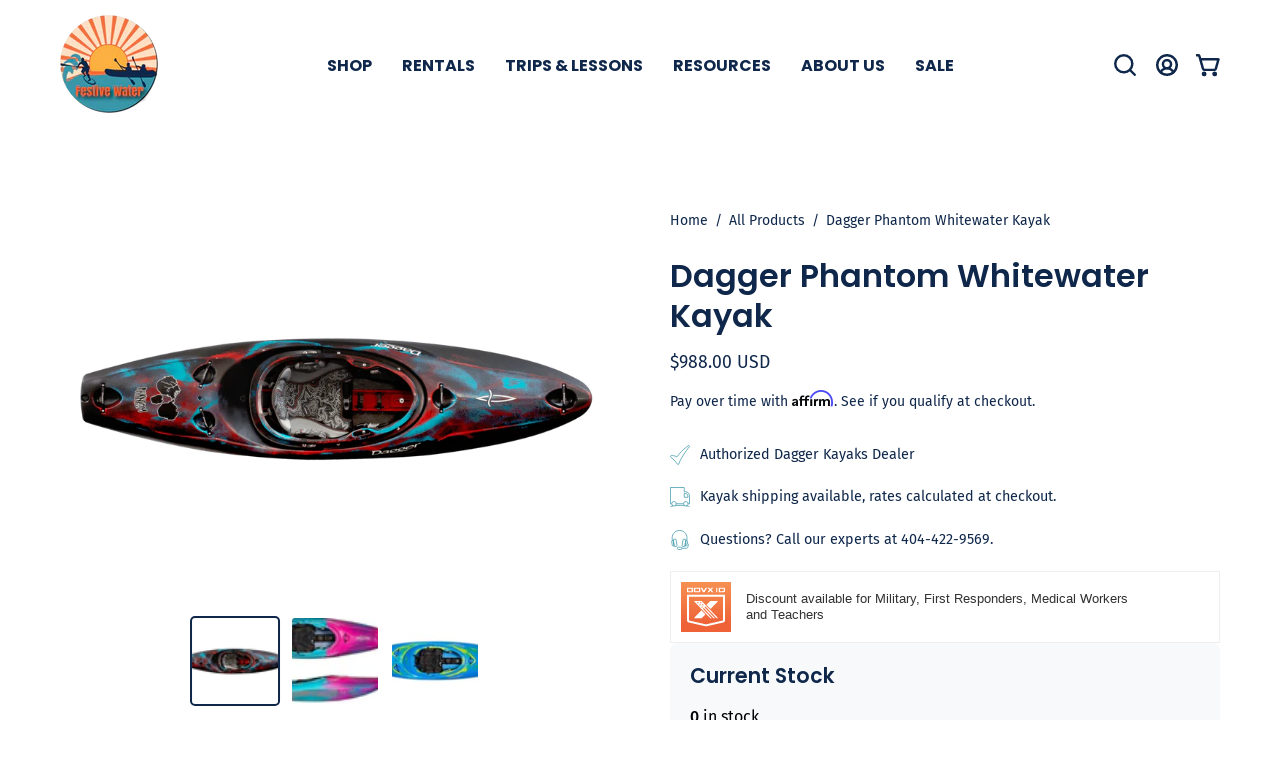

--- FILE ---
content_type: text/html; charset=utf-8
request_url: https://festivewater.com/products/dagger-phantom
body_size: 63216
content:
<!doctype html>
<html class="no-js no-touch page-loading" lang="en">
<head><meta charset="utf-8">
<meta http-equiv="X-UA-Compatible" content="IE=edge">
<meta name="viewport" content="width=device-width, height=device-height, initial-scale=1.0, minimum-scale=1.0">
<link rel="canonical" href="https://festivewater.com/products/dagger-phantom"><link rel="preconnect" href="https://fonts.shopifycdn.com" crossorigin><link rel="preload" as="font" href="//festivewater.com/cdn/fonts/fira_sans/firasans_n4.2bbe25c7eff81f2190328b1f4c09fff694a30391.woff2" type="font/woff2" crossorigin><link rel="preload" as="font" href="//festivewater.com/cdn/fonts/poppins/poppins_n6.aa29d4918bc243723d56b59572e18228ed0786f6.woff2" type="font/woff2" crossorigin><link rel="preload" as="image" href="//festivewater.com/cdn/shop/t/9/assets/loading.svg?v=91665432863842511931749649654"><style data-shopify>
  .no-js.page-loading .loading-overlay,
  html:not(.page-loading) .loading-overlay { opacity: 0; visibility: hidden; pointer-events: none; animation: fadeOut 1s ease; transition: visibility 0s linear 1s; }

  .loading-overlay { position: fixed; top: 0; left: 0; z-index: 99999; width: 100vw; height: 100vh; display: flex; align-items: center; justify-content: center; background: var(--overlay-bg, var(--COLOR-BLACK-WHITE)); }</style><link rel="preload" as="image" href="//festivewater.com/cdn/shop/files/logo-big-2-e1640804670886_ad060a84-1ada-44fc-8e40-cd49165119ba_150x150.png?v=1738202873" data-preload="150x150"><style data-shopify>.loader__image__holder { position: absolute; top: 0; left: 0; width: 100%; height: 100%; font-size: 0; display: none; align-items: center; justify-content: center; animation: pulse-loading 2s infinite ease-in-out; }
    .loader__image__holder:has(.loader__image--fallback) { animation: none; }
    .loading-image .loader__image__holder { display: flex; }
    .loader__image { max-width: 150px; height: auto; object-fit: contain; }
    .loading-image .loader__image--fallback { width: 150px; height: 150px; max-width: 150px; mask: var(--loading-svg) center center/contain no-repeat; background: var(--overlay-bg-svg, var(--COLOR-WHITE-BLACK)); }</style><script>
    const loadingAppearance = "once";
    const loaded = sessionStorage.getItem('loaded');

    if (loadingAppearance === 'once') {
      if (loaded === null) {
        sessionStorage.setItem('loaded', true);
        document.documentElement.classList.add('loading-image');
      }
    } else {
      document.documentElement.classList.add('loading-image');
    }
  </script><link rel="shortcut icon" href="//festivewater.com/cdn/shop/files/logo-big-2-e1640804670886_32x32.png?v=1738203222" type="image/png">
<title>Dagger Phantom Whitewater Kayak | Festive Water Paddlesports
  
  
  </title><meta name="description" content="Buy Dagger Phantom Whitewater Kayak for only $959.40 at Festive Water Paddlesports! North GA and Lake Lanier authorized Dagger Kayaks retailer! Kayak Shipping available across the US!">

<meta property="og:site_name" content="Festive Water Paddlesports">
<meta property="og:url" content="https://festivewater.com/products/dagger-phantom">
<meta property="og:title" content="Dagger Phantom Whitewater Kayak | Festive Water Paddlesports">
<meta property="og:type" content="product">
<meta property="og:description" content="Buy Dagger Phantom Whitewater Kayak for only $959.40 at Festive Water Paddlesports! North GA and Lake Lanier authorized Dagger Kayaks retailer! Kayak Shipping available across the US!"><meta property="og:image" content="http://festivewater.com/cdn/shop/files/dagger-phantom-whitewater-kayak-whitewater-kayak-cosmos-9010338183-729282118578-7272331.png?v=1765844407">
  <meta property="og:image:secure_url" content="https://festivewater.com/cdn/shop/files/dagger-phantom-whitewater-kayak-whitewater-kayak-cosmos-9010338183-729282118578-7272331.png?v=1765844407">
  <meta property="og:image:width" content="1230">
  <meta property="og:image:height" content="930"><meta property="og:price:amount" content="988.00">
  <meta property="og:price:currency" content="USD"><meta name="twitter:card" content="summary_large_image">
<meta name="twitter:title" content="Dagger Phantom Whitewater Kayak | Festive Water Paddlesports">
<meta name="twitter:description" content="Buy Dagger Phantom Whitewater Kayak for only $959.40 at Festive Water Paddlesports! North GA and Lake Lanier authorized Dagger Kayaks retailer! Kayak Shipping available across the US!"><style data-shopify>@font-face {
  font-family: Poppins;
  font-weight: 600;
  font-style: normal;
  font-display: swap;
  src: url("//festivewater.com/cdn/fonts/poppins/poppins_n6.aa29d4918bc243723d56b59572e18228ed0786f6.woff2") format("woff2"),
       url("//festivewater.com/cdn/fonts/poppins/poppins_n6.5f815d845fe073750885d5b7e619ee00e8111208.woff") format("woff");
}

    @font-face {
  font-family: "Fira Sans";
  font-weight: 400;
  font-style: normal;
  font-display: swap;
  src: url("//festivewater.com/cdn/fonts/fira_sans/firasans_n4.2bbe25c7eff81f2190328b1f4c09fff694a30391.woff2") format("woff2"),
       url("//festivewater.com/cdn/fonts/fira_sans/firasans_n4.3080da6df53473deabf85f231151766e88fe58e5.woff") format("woff");
}

    @font-face {
  font-family: "Fira Sans";
  font-weight: 400;
  font-style: normal;
  font-display: swap;
  src: url("//festivewater.com/cdn/fonts/fira_sans/firasans_n4.2bbe25c7eff81f2190328b1f4c09fff694a30391.woff2") format("woff2"),
       url("//festivewater.com/cdn/fonts/fira_sans/firasans_n4.3080da6df53473deabf85f231151766e88fe58e5.woff") format("woff");
}

    @font-face {
  font-family: Pacifico;
  font-weight: 400;
  font-style: normal;
  font-display: swap;
  src: url("//festivewater.com/cdn/fonts/pacifico/pacifico_n4.70d15be9aa2255257fe626d87fbc1ed38436b047.woff2") format("woff2"),
       url("//festivewater.com/cdn/fonts/pacifico/pacifico_n4.a3007cff6385e4e75c208a720cd121ff3558d293.woff") format("woff");
}


    
      @font-face {
  font-family: Poppins;
  font-weight: 700;
  font-style: normal;
  font-display: swap;
  src: url("//festivewater.com/cdn/fonts/poppins/poppins_n7.56758dcf284489feb014a026f3727f2f20a54626.woff2") format("woff2"),
       url("//festivewater.com/cdn/fonts/poppins/poppins_n7.f34f55d9b3d3205d2cd6f64955ff4b36f0cfd8da.woff") format("woff");
}

    

    
      @font-face {
  font-family: Poppins;
  font-weight: 400;
  font-style: normal;
  font-display: swap;
  src: url("//festivewater.com/cdn/fonts/poppins/poppins_n4.0ba78fa5af9b0e1a374041b3ceaadf0a43b41362.woff2") format("woff2"),
       url("//festivewater.com/cdn/fonts/poppins/poppins_n4.214741a72ff2596839fc9760ee7a770386cf16ca.woff") format("woff");
}

    

    
      @font-face {
  font-family: Poppins;
  font-weight: 900;
  font-style: normal;
  font-display: swap;
  src: url("//festivewater.com/cdn/fonts/poppins/poppins_n9.eb6b9ef01b62e777a960bfd02fc9fb4918cd3eab.woff2") format("woff2"),
       url("//festivewater.com/cdn/fonts/poppins/poppins_n9.6501a5bd018e348b6d5d6e8c335f9e7d32a80c36.woff") format("woff");
}

    

    
      @font-face {
  font-family: "Fira Sans";
  font-weight: 100;
  font-style: normal;
  font-display: swap;
  src: url("//festivewater.com/cdn/fonts/fira_sans/firasans_n1.048184d9e233b2f945c7e28c7d8834f692c09903.woff2") format("woff2"),
       url("//festivewater.com/cdn/fonts/fira_sans/firasans_n1.8e5054be587f92d700415bcd424f0c489fe7f1e2.woff") format("woff");
}

    

    
      @font-face {
  font-family: "Fira Sans";
  font-weight: 500;
  font-style: normal;
  font-display: swap;
  src: url("//festivewater.com/cdn/fonts/fira_sans/firasans_n5.79552cf8367e3a638e44238b675dd4700f65828b.woff2") format("woff2"),
       url("//festivewater.com/cdn/fonts/fira_sans/firasans_n5.25d9c18d6f08e187a1ae61178f0b0b11f90d296a.woff") format("woff");
}

    

    
      @font-face {
  font-family: "Fira Sans";
  font-weight: 400;
  font-style: italic;
  font-display: swap;
  src: url("//festivewater.com/cdn/fonts/fira_sans/firasans_i4.c80c323ec965c58e05ab85d436c872a499b8b684.woff2") format("woff2"),
       url("//festivewater.com/cdn/fonts/fira_sans/firasans_i4.4a2d82e939dfe1cd2fff5fc4411d982dee96dce7.woff") format("woff");
}

    

    
      @font-face {
  font-family: "Fira Sans";
  font-weight: 700;
  font-style: italic;
  font-display: swap;
  src: url("//festivewater.com/cdn/fonts/fira_sans/firasans_i7.a949787ab1c615cf91b95a6e513021199c64f31e.woff2") format("woff2"),
       url("//festivewater.com/cdn/fonts/fira_sans/firasans_i7.799cab282970134691125391a3ab6bd6bc1306c6.woff") format("woff");
}

    

    
      @font-face {
  font-family: "Fira Sans";
  font-weight: 500;
  font-style: normal;
  font-display: swap;
  src: url("//festivewater.com/cdn/fonts/fira_sans/firasans_n5.79552cf8367e3a638e44238b675dd4700f65828b.woff2") format("woff2"),
       url("//festivewater.com/cdn/fonts/fira_sans/firasans_n5.25d9c18d6f08e187a1ae61178f0b0b11f90d296a.woff") format("woff");
}

    
:root {--COLOR-PRIMARY-OPPOSITE: #ffffff;
      --COLOR-PRIMARY-LIGHTEN-DARKEN-ALPHA-20: rgba(246, 147, 109, 0.2);
      --COLOR-PRIMARY-LIGHTEN-DARKEN-ALPHA-30: rgba(246, 147, 109, 0.3);

      --PRIMARY-BUTTONS-COLOR-BG: #f36f3d;
      --PRIMARY-BUTTONS-COLOR-TEXT: #ffffff;
      --PRIMARY-BUTTONS-COLOR-TEXT-ALPHA-10: rgba(255, 255, 255, 0.1);
      --PRIMARY-BUTTONS-COLOR-BORDER: #f36f3d;
      --PRIMARY-BUTTONS-COLOR-HOVER: rgba(255, 255, 255, 0.2);

      --PRIMARY-BUTTONS-COLOR-LIGHTEN-DARKEN: #f6936d;

      --PRIMARY-BUTTONS-COLOR-ALPHA-05: rgba(243, 111, 61, 0.05);
      --PRIMARY-BUTTONS-COLOR-ALPHA-10: rgba(243, 111, 61, 0.1);
      --PRIMARY-BUTTONS-COLOR-ALPHA-50: rgba(243, 111, 61, 0.5);--COLOR-SECONDARY-OPPOSITE: #ffffff;
      --COLOR-SECONDARY-OPPOSITE-ALPHA-20: rgba(255, 255, 255, 0.2);
      --COLOR-SECONDARY-LIGHTEN-DARKEN-ALPHA-20: rgba(79, 177, 196, 0.2);
      --COLOR-SECONDARY-LIGHTEN-DARKEN-ALPHA-30: rgba(79, 177, 196, 0.3);

      --SECONDARY-BUTTONS-COLOR-BG: #3896a8;
      --SECONDARY-BUTTONS-COLOR-TEXT: #ffffff;
      --SECONDARY-BUTTONS-COLOR-TEXT-ALPHA-10: rgba(255, 255, 255, 0.1);
      --SECONDARY-BUTTONS-COLOR-BORDER: #3896a8;

      --SECONDARY-BUTTONS-COLOR-ALPHA-05: rgba(56, 150, 168, 0.05);
      --SECONDARY-BUTTONS-COLOR-ALPHA-10: rgba(56, 150, 168, 0.1);
      --SECONDARY-BUTTONS-COLOR-ALPHA-50: rgba(56, 150, 168, 0.5);--OUTLINE-BUTTONS-PRIMARY-BG: transparent;
      --OUTLINE-BUTTONS-PRIMARY-TEXT: #f36f3d;
      --OUTLINE-BUTTONS-PRIMARY-TEXT-ALPHA-10: rgba(243, 111, 61, 0.1);
      --OUTLINE-BUTTONS-PRIMARY-BORDER: #f36f3d;
      --OUTLINE-BUTTONS-PRIMARY-BG-HOVER: rgba(246, 147, 109, 0.2);

      --OUTLINE-BUTTONS-SECONDARY-BG: transparent;
      --OUTLINE-BUTTONS-SECONDARY-TEXT: #3896a8;
      --OUTLINE-BUTTONS-SECONDARY-TEXT-ALPHA-10: rgba(56, 150, 168, 0.1);
      --OUTLINE-BUTTONS-SECONDARY-BORDER: #3896a8;
      --OUTLINE-BUTTONS-SECONDARY-BG-HOVER: rgba(79, 177, 196, 0.2);

      --OUTLINE-BUTTONS-WHITE-BG: transparent;
      --OUTLINE-BUTTONS-WHITE-TEXT: #ffffff;
      --OUTLINE-BUTTONS-WHITE-TEXT-ALPHA-10: rgba(255, 255, 255, 0.1);
      --OUTLINE-BUTTONS-WHITE-BORDER: #ffffff;

      --OUTLINE-BUTTONS-BLACK-BG: transparent;
      --OUTLINE-BUTTONS-BLACK-TEXT: #000000;
      --OUTLINE-BUTTONS-BLACK-TEXT-ALPHA-10: rgba(0, 0, 0, 0.1);
      --OUTLINE-BUTTONS-BLACK-BORDER: #000000;--OUTLINE-SOLID-BUTTONS-PRIMARY-BG: #f36f3d;
      --OUTLINE-SOLID-BUTTONS-PRIMARY-TEXT: #ffffff;
      --OUTLINE-SOLID-BUTTONS-PRIMARY-TEXT-ALPHA-10: rgba(255, 255, 255, 0.1);
      --OUTLINE-SOLID-BUTTONS-PRIMARY-BORDER: #ffffff;
      --OUTLINE-SOLID-BUTTONS-PRIMARY-BG-HOVER: rgba(255, 255, 255, 0.2);

      --OUTLINE-SOLID-BUTTONS-SECONDARY-BG: #3896a8;
      --OUTLINE-SOLID-BUTTONS-SECONDARY-TEXT: #ffffff;
      --OUTLINE-SOLID-BUTTONS-SECONDARY-TEXT-ALPHA-10: rgba(255, 255, 255, 0.1);
      --OUTLINE-SOLID-BUTTONS-SECONDARY-BORDER: #ffffff;
      --OUTLINE-SOLID-BUTTONS-SECONDARY-BG-HOVER: rgba(255, 255, 255, 0.2);

      --OUTLINE-SOLID-BUTTONS-WHITE-BG: #ffffff;
      --OUTLINE-SOLID-BUTTONS-WHITE-TEXT: #000000;
      --OUTLINE-SOLID-BUTTONS-WHITE-TEXT-ALPHA-10: rgba(0, 0, 0, 0.1);
      --OUTLINE-SOLID-BUTTONS-WHITE-BORDER: #000000;

      --OUTLINE-SOLID-BUTTONS-BLACK-BG: #000000;
      --OUTLINE-SOLID-BUTTONS-BLACK-TEXT: #ffffff;
      --OUTLINE-SOLID-BUTTONS-BLACK-TEXT-ALPHA-10: rgba(255, 255, 255, 0.1);
      --OUTLINE-SOLID-BUTTONS-BLACK-BORDER: #ffffff;--COLOR-HEADING: #0f274a;
      --COLOR-TEXT: #0f274a;
      --COLOR-TEXT-DARKEN: #000000;
      --COLOR-TEXT-LIGHTEN: #20549f;
      --COLOR-TEXT-ALPHA-5: rgba(15, 39, 74, 0.05);
      --COLOR-TEXT-ALPHA-8: rgba(15, 39, 74, 0.08);
      --COLOR-TEXT-ALPHA-10: rgba(15, 39, 74, 0.1);
      --COLOR-TEXT-ALPHA-15: rgba(15, 39, 74, 0.15);
      --COLOR-TEXT-ALPHA-20: rgba(15, 39, 74, 0.2);
      --COLOR-TEXT-ALPHA-25: rgba(15, 39, 74, 0.25);
      --COLOR-TEXT-ALPHA-50: rgba(15, 39, 74, 0.5);
      --COLOR-TEXT-ALPHA-60: rgba(15, 39, 74, 0.6);
      --COLOR-TEXT-ALPHA-85: rgba(15, 39, 74, 0.85);

      --COLOR-BG: #ffffff;
      --COLOR-BG-ALPHA-25: rgba(255, 255, 255, 0.25);
      --COLOR-BG-ALPHA-35: rgba(255, 255, 255, 0.35);
      --COLOR-BG-ALPHA-60: rgba(255, 255, 255, 0.6);
      --COLOR-BG-ALPHA-65: rgba(255, 255, 255, 0.65);
      --COLOR-BG-ALPHA-85: rgba(255, 255, 255, 0.85);
      --COLOR-BG-DARKEN: #e6e6e6;
      --COLOR-BG-LIGHTEN-DARKEN: #e6e6e6;
      --COLOR-BG-LIGHTEN-DARKEN-SHIMMER-BG: #fafafa;
      --COLOR-BG-LIGHTEN-DARKEN-SHIMMER-EFFECT: #f5f5f5;
      --COLOR-BG-LIGHTEN-DARKEN-SHIMMER-ENHANCEMENT: #000000;
      --COLOR-BG-LIGHTEN-DARKEN-FOREGROUND: #f7f7f7;
      --COLOR-BG-LIGHTEN-DARKEN-HIGHLIGHT: #d9d9d9;
      --COLOR-BG-LIGHTEN-DARKEN-SEARCH-LOADER: #cccccc;
      --COLOR-BG-LIGHTEN-DARKEN-SEARCH-LOADER-LINE: #e6e6e6;
      --COLOR-BG-LIGHTEN-DARKEN-2: #cdcdcd;
      --COLOR-BG-LIGHTEN-DARKEN-3: #c0c0c0;
      --COLOR-BG-LIGHTEN-DARKEN-4: #b3b3b3;
      --COLOR-BG-LIGHTEN-DARKEN-5: #a6a6a6;
      --COLOR-BG-LIGHTEN-DARKEN-6: #9a9a9a;
      --COLOR-BG-LIGHTEN-DARKEN-CONTRAST: #b3b3b3;
      --COLOR-BG-LIGHTEN-DARKEN-CONTRAST-2: #a6a6a6;
      --COLOR-BG-LIGHTEN-DARKEN-CONTRAST-3: #999999;
      --COLOR-BG-LIGHTEN-DARKEN-CONTRAST-4: #8c8c8c;
      --COLOR-BG-LIGHTEN-DARKEN-CONTRAST-5: #808080;
      --COLOR-BG-LIGHTEN-DARKEN-CONTRAST-6: #737373;

      --COLOR-INPUT-BG: #ffffff;

      --COLOR-ACCENT: #3896a8;
      --COLOR-ACCENT-TEXT: #fff;
      --COLOR-ACCENT-MIX-ALPHA: rgba(28, 75, 84, 0.1);

      --COLOR-BORDER: #b1e4ed;
      --COLOR-BORDER-ALPHA-15: rgba(177, 228, 237, 0.15);
      --COLOR-BORDER-ALPHA-30: rgba(177, 228, 237, 0.3);
      --COLOR-BORDER-ALPHA-50: rgba(177, 228, 237, 0.5);
      --COLOR-BORDER-ALPHA-65: rgba(177, 228, 237, 0.65);
      --COLOR-BORDER-LIGHTEN-DARKEN: #35b9d0;
      --COLOR-BORDER-HAIRLINE: #f7f7f7;

      --COLOR-SALE-BG: #fcb040;
      --COLOR-SALE-TEXT: #ffffff;
      --COLOR-CUSTOM-BG: #0f274a;
      --COLOR-CUSTOM-TEXT: #ffffff;
      --COLOR-SOLD-BG: #3896a8;
      --COLOR-SOLD-TEXT: #ffffff;
      --COLOR-SAVING-BG: #f36f3d;
      --COLOR-SAVING-TEXT: #ffffff;

      --COLOR-WHITE-BLACK: #fff;
      --COLOR-BLACK-WHITE: #000;
      --COLOR-BLACK-WHITE-ALPHA-25: rgba(0, 0, 0, 0.25);
      --COLOR-BLACK-WHITE-ALPHA-34: rgba(0, 0, 0, 0.34);
      --COLOR-BG-OVERLAY: rgba(255, 255, 255, 0.5);--COLOR-DISABLED-GREY: rgba(15, 39, 74, 0.05);
      --COLOR-DISABLED-GREY-DARKEN: rgba(15, 39, 74, 0.45);
      --COLOR-ERROR: #D02E2E;
      --COLOR-ERROR-BG: #f3cbcb;
      --COLOR-SUCCESS: #56AD6A;
      --COLOR-SUCCESS-BG: #ECFEF0;
      --COLOR-WARN: #ECBD5E;
      --COLOR-TRANSPARENT: rgba(255, 255, 255, 0);

      --COLOR-WHITE: #ffffff;
      --COLOR-WHITE-DARKEN: #f2f2f2;
      --COLOR-WHITE-ALPHA-10: rgba(255, 255, 255, 0.1);
      --COLOR-WHITE-ALPHA-20: rgba(255, 255, 255, 0.2);
      --COLOR-WHITE-ALPHA-25: rgba(255, 255, 255, 0.25);
      --COLOR-WHITE-ALPHA-50: rgba(255, 255, 255, 0.5);
      --COLOR-WHITE-ALPHA-60: rgba(255, 255, 255, 0.6);
      --COLOR-BLACK: #000000;
      --COLOR-BLACK-LIGHTEN: #1a1a1a;
      --COLOR-BLACK-ALPHA-05: rgba(0, 0, 0, 0.05);
      --COLOR-BLACK-ALPHA-10: rgba(0, 0, 0, 0.1);
      --COLOR-BLACK-ALPHA-20: rgba(0, 0, 0, 0.2);
      --COLOR-BLACK-ALPHA-25: rgba(0, 0, 0, 0.25);
      --COLOR-BLACK-ALPHA-50: rgba(0, 0, 0, 0.5);
      --COLOR-BLACK-ALPHA-60: rgba(0, 0, 0, 0.6);--FONT-STACK-BODY: "Fira Sans", sans-serif;
      --FONT-STYLE-BODY: normal;
      --FONT-STYLE-BODY-ITALIC: italic;
      --FONT-ADJUST-BODY: 1.0;

      --FONT-WEIGHT-BODY: 400;
      --FONT-WEIGHT-BODY-LIGHT: 100;
      --FONT-WEIGHT-BODY-MEDIUM: 700;
      --FONT-WEIGHT-BODY-BOLD: 500;

      --FONT-STACK-HEADING: Poppins, sans-serif;
      --FONT-STYLE-HEADING: normal;
      --FONT-STYLE-HEADING-ITALIC: italic;
      --FONT-ADJUST-HEADING: 1.0;

      --FONT-WEIGHT-HEADING: 600;
      --FONT-WEIGHT-HEADING-LIGHT: 400;
      --FONT-WEIGHT-HEADING-MEDIUM: 900;
      --FONT-WEIGHT-HEADING-BOLD: 700;

      --FONT-STACK-NAV: Poppins, sans-serif;
      --FONT-STYLE-NAV: normal;
      --FONT-STYLE-NAV-ITALIC: italic;
      --FONT-ADJUST-NAV: 0.9;
      --FONT-ADJUST-NAV-TOP-LEVEL: 1.0;

      --FONT-WEIGHT-NAV: 600;
      --FONT-WEIGHT-NAV-LIGHT: 400;
      --FONT-WEIGHT-NAV-MEDIUM: 900;
      --FONT-WEIGHT-NAV-BOLD: 700;

      --FONT-ADJUST-PRODUCT-GRID: 0.9;
      --FONT-ADJUST-PRODUCT-GRID-HEADING: 0.9;

      --FONT-ADJUST-BADGES: 1.0;

      --FONT-STACK-BUTTON: Poppins, sans-serif;
      --FONT-STYLE-BUTTON: normal;
      --FONT-STYLE-BUTTON-ITALIC: italic;
      --FONT-ADJUST-SMALL-BUTTON: 0.9;
      --FONT-ADJUST-MEDIUM-BUTTON: 0.9;
      --FONT-ADJUST-LARGE-BUTTON: 0.9;

      --FONT-WEIGHT-BUTTON: 600;
      --FONT-WEIGHT-BUTTON-MEDIUM: 900;
      --FONT-WEIGHT-BUTTON-BOLD: 700;

      --FONT-STACK-SUBHEADING: "Fira Sans", sans-serif;
      --FONT-STYLE-SUBHEADING: normal;
      --FONT-ADJUST-SUBHEADING: 1.0;

      --FONT-WEIGHT-SUBHEADING: 400;
      --FONT-WEIGHT-SUBHEADING-BOLD: 500;

      --FONT-STACK-LABEL: "Fira Sans", sans-serif;
      --FONT-STYLE-LABEL: normal;
      --FONT-ADJUST-LABEL: 0.65;

      --FONT-STACK-HIGHLIGHT: Pacifico, cursive;
      --FONT-STYLE-HIGHLIGHT: normal;
      --FONT-WEIGHT-HIGHLIGHT: 400;

      --FONT-WEIGHT-LABEL: 500;

      --LETTER-SPACING-NAV: 0.0em;
      --LETTER-SPACING-HEADING: 0.0em;
      --LETTER-SPACING-SUBHEADING: 0.2em;
      --LETTER-SPACING-BUTTON: 0.05em;
      --LETTER-SPACING-LABEL: 0.05em;

      --BUTTON-TEXT-CAPS: uppercase;
      --HEADING-TEXT-CAPS: none;
      --SUBHEADING-TEXT-CAPS: uppercase;
      --LABEL-TEXT-CAPS: uppercase;--FONT-SIZE-INPUT: 1.0rem;--RADIUS: 8px;
      --RADIUS-SMALL: 8px;
      --RADIUS-TINY: 8px;
      --RADIUS-CHECKBOX: 4px;
      --RADIUS-TEXTAREA: 8px;--RADIUS-BADGE: 4px;--PRODUCT-MEDIA-PADDING-TOP: 100%;--BORDER-WIDTH: 2px;--STROKE-WIDTH: 18px;--SITE-WIDTH: 1440px;
      --SITE-WIDTH-NARROW: 840px;

      
      --SMALL-BUTTON-WIDTH: 50px;
      --MEDIUM-BUTTON-WIDTH: 150px;
      --LARGE-BUTTON-WIDTH: 200px;
      --SMALL-BUTTON-HEIGHT: 20px;
      --MEDIUM-BUTTON-HEIGHT: 20px;
      --LARGE-BUTTON-HEIGHT: 20px;--COLOR-UPSELLS-BG: #F1EFE8;
      --COLOR-UPSELLS-TEXT: #0B0B0B;
      --COLOR-UPSELLS-TEXT-LIGHTEN: #3e3e3e;
      --COLOR-UPSELLS-DISABLED-GREY-DARKEN: rgba(11, 11, 11, 0.45);
      --UPSELLS-HEIGHT: 130px;
      --UPSELLS-IMAGE-WIDTH: 30%;--ICON-ARROW-RIGHT: url( "//festivewater.com/cdn/shop/t/9/assets/icon-chevron-right-bold.svg?v=56684163991099016191749649653" );--loading-svg: url( "//festivewater.com/cdn/shop/t/9/assets/loading.svg?v=91665432863842511931749649654" );
      --icon-check: url( "//festivewater.com/cdn/shop/t/9/assets/icon-check.svg?v=175316081881880408121749649654" );
      --icon-check-swatch: url( "//festivewater.com/cdn/shop/t/9/assets/icon-check-swatch.svg?v=131897745589030387781749649654" );
      --icon-zoom-in: url( "//festivewater.com/cdn/shop/t/9/assets/icon-zoom-in.svg?v=157433013461716915331749649654" );
      --icon-zoom-out: url( "//festivewater.com/cdn/shop/t/9/assets/icon-zoom-out.svg?v=164909107869959372931749649653" );--collection-sticky-bar-height: 0px;
      --collection-image-padding-top: 60%;

      --drawer-width: 400px;
      --drawer-transition: transform 0.4s cubic-bezier(0.46, 0.01, 0.32, 1);--gutter: 60px;
      --gutter-mobile: 20px;
      --grid-gutter: 20px;
      --grid-gutter-mobile: 35px;--inner: 20px;
      --inner-tablet: 18px;
      --inner-mobile: 16px;--grid: repeat(4, minmax(0, 1fr));
      --grid-tablet: repeat(3, minmax(0, 1fr));
      --grid-mobile: repeat(2, minmax(0, 1fr));
      --megamenu-grid: repeat(4, minmax(0, 1fr));
      --grid-row: 1 / span 4;--scrollbar-width: 0px;--overlay: #000;
      --overlay-opacity: 1;--swatch-width: 38px;
      --swatch-height: 26px;
      --swatch-size: 32px;
      --swatch-size-mobile: 30px;

      
      --move-offset: 20px;

      
      --autoplay-speed: 2200ms;
    }

    
.product-upsell__image:after,
    .popup-quick-view__nav-media:after,
    .product-gallery__media--image:after,
    .product-gallery__media--onboarding:after,
    .product-single__thumbnail-link:after {
      content: '';
      position: absolute;
      z-index: 1;
      inset: 0;
      background: rgba(0, 0, 0, .03);
      pointer-events: none;
    }</style><link href="//festivewater.com/cdn/shop/t/9/assets/theme.css?v=103899792911566307181749649653" rel="stylesheet" type="text/css" media="all" /><script
  type="text/javascript"
>
    if (window.MSInputMethodContext && document.documentMode) {
      var scripts = document.getElementsByTagName('script')[0];
      var polyfill = document.createElement("script");
      polyfill.defer = true;
      polyfill.src = "//festivewater.com/cdn/shop/t/9/assets/ie11.js?v=164037955086922138091749649654";

      scripts.parentNode.insertBefore(polyfill, scripts);

      document.documentElement.classList.add('ie11');
    } else {
      document.documentElement.className = document.documentElement.className.replace('no-js', 'js');
    }

    let root = '/';
    if (root[root.length - 1] !== '/') {
      root = `${root}/`;
    }

    window.theme = {
      routes: {
        root: root,
        cart_url: "\/cart",
        cart_add_url: "\/cart\/add",
        cart_change_url: "\/cart\/change",
        shop_url: "https:\/\/festivewater.com",
        searchUrl: '/search',
        predictiveSearchUrl: '/search/suggest',
        product_recommendations_url: "\/recommendations\/products"
      },
      assets: {
        photoswipe: '//festivewater.com/cdn/shop/t/9/assets/photoswipe.js?v=162613001030112971491749649654',
        smoothscroll: '//festivewater.com/cdn/shop/t/9/assets/smoothscroll.js?v=37906625415260927261749649653',
        no_image: "//festivewater.com/cdn/shop/files/logo-big-2-e1640804670886_ad060a84-1ada-44fc-8e40-cd49165119ba_1024x.png?v=1738202873",
        swatches: '//festivewater.com/cdn/shop/t/9/assets/swatches.json?v=108341084980828767351749649654',
        base: "//festivewater.com/cdn/shop/t/9/assets/"
      },
      strings: {
        add_to_cart: "Add to Cart",
        cart_acceptance_error: "You must accept our terms and conditions.",
        cart_empty: "Your cart is currently empty.",
        cart_price: "Price",
        cart_quantity: "Quantity",
        cart_items_one: "{{ count }} item",
        cart_items_many: "{{ count }} items",
        cart_title: "Cart",
        cart_total: "Total",
        continue_shopping: "Continue Shopping",
        free: "Free",
        limit_error: "Sorry, looks like we don\u0026#39;t have enough of this product.",
        preorder: "Pre-Order",
        remove: "Remove",
        sale_badge_text: "Sale",
        saving_badge: "Save {{ discount }}",
        saving_up_to_badge: "Save up to {{ discount }}",
        sold_out: "Sold Out",
        subscription: "Subscription",
        unavailable: "Unavailable",
        unit_price_label: "Unit price",
        unit_price_separator: "per",
        zero_qty_error: "Quantity must be greater than 0.",
        delete_confirm: "Are you sure you wish to delete this address?",
        newsletter_product_availability: "Notify Me When It’s Available"
      },
      icons: {
        close: '<svg aria-hidden="true" focusable="false" role="presentation" class="icon icon-close" viewBox="0 0 192 192"><path d="M150 42 42 150M150 150 42 42" stroke="currentColor" stroke-linecap="round" stroke-linejoin="round"/></svg>'
      },
      settings: {
        animationsEnabled: true,
        cartType: "drawer",
        enableAcceptTerms: false,
        enableInfinityScroll: true,
        enablePaymentButton: false,
        gridImageSize: "contain",
        gridImageAspectRatio: 1,
        mobileMenuBehaviour: "link",
        productGridHover: "none",
        savingBadgeType: "percentage",
        showSaleBadge: true,
        showSoldBadge: true,
        showSavingBadge: true,
        quickBuy: "quick_buy",
        suggestArticles: true,
        suggestCollections: true,
        suggestProducts: true,
        suggestPages: true,
        suggestionsResultsLimit: 10,
        currency_code_enable: true,
        hideInventoryCount: true,
        colorSwatchesType: "disabled",
        atcButtonShowPrice: false,
        buynowButtonColor: "btn--primary",
        buynowButtonStyle: "btn--solid",
        buynowButtonSize: "btn--medium",
        mobileMenuType: "new",
      },
      sizes: {
        mobile: 480,
        small: 768,
        large: 1024,
        widescreen: 1440
      },
      moneyFormat: "${{amount}}",
      moneyWithCurrencyFormat: "${{amount}} USD",
      subtotal: 0,
      current_iso_code: "USD",
      info: {
        name: 'Palo Alto'
      },
      version: '6.2.2'
    };
    window.PaloAlto = window.PaloAlto || {};
    window.slate = window.slate || {};
    window.isHeaderTransparent = false;
    window.stickyHeaderHeight = 60;
    window.lastWindowWidth = window.innerWidth || document.documentElement.clientWidth;
</script><script src="//festivewater.com/cdn/shop/t/9/assets/vendor.js?v=42276325216716451771749649654" defer="defer"></script>
<script src="//festivewater.com/cdn/shop/t/9/assets/theme.js?v=8997254070375761731749649654" defer="defer"></script><script>window.performance && window.performance.mark && window.performance.mark('shopify.content_for_header.start');</script><meta name="google-site-verification" content="x9k-zA7JWSNNu14mS9-PvV9EAfy_7MqYpeRG6t-hRz0">
<meta name="facebook-domain-verification" content="80uhn7ir9xki6pw62bgxi25rdhwkf2">
<meta id="shopify-digital-wallet" name="shopify-digital-wallet" content="/72975122718/digital_wallets/dialog">
<meta name="shopify-checkout-api-token" content="1809dabf5ced9b563706562919f209a6">
<meta id="in-context-paypal-metadata" data-shop-id="72975122718" data-venmo-supported="false" data-environment="production" data-locale="en_US" data-paypal-v4="true" data-currency="USD">
<link rel="alternate" type="application/json+oembed" href="https://festivewater.com/products/dagger-phantom.oembed">
<script async="async" src="/checkouts/internal/preloads.js?locale=en-US"></script>
<link rel="preconnect" href="https://shop.app" crossorigin="anonymous">
<script async="async" src="https://shop.app/checkouts/internal/preloads.js?locale=en-US&shop_id=72975122718" crossorigin="anonymous"></script>
<script id="apple-pay-shop-capabilities" type="application/json">{"shopId":72975122718,"countryCode":"US","currencyCode":"USD","merchantCapabilities":["supports3DS"],"merchantId":"gid:\/\/shopify\/Shop\/72975122718","merchantName":"Festive Water Paddlesports","requiredBillingContactFields":["postalAddress","email","phone"],"requiredShippingContactFields":["postalAddress","email","phone"],"shippingType":"shipping","supportedNetworks":["visa","masterCard","amex","discover","elo","jcb"],"total":{"type":"pending","label":"Festive Water Paddlesports","amount":"1.00"},"shopifyPaymentsEnabled":true,"supportsSubscriptions":true}</script>
<script id="shopify-features" type="application/json">{"accessToken":"1809dabf5ced9b563706562919f209a6","betas":["rich-media-storefront-analytics"],"domain":"festivewater.com","predictiveSearch":true,"shopId":72975122718,"locale":"en"}</script>
<script>var Shopify = Shopify || {};
Shopify.shop = "festive-water.myshopify.com";
Shopify.locale = "en";
Shopify.currency = {"active":"USD","rate":"1.0"};
Shopify.country = "US";
Shopify.theme = {"name":"Updated copy of FW Theme 2025 Update","id":179066372382,"schema_name":"Palo Alto","schema_version":"6.2.2","theme_store_id":777,"role":"main"};
Shopify.theme.handle = "null";
Shopify.theme.style = {"id":null,"handle":null};
Shopify.cdnHost = "festivewater.com/cdn";
Shopify.routes = Shopify.routes || {};
Shopify.routes.root = "/";</script>
<script type="module">!function(o){(o.Shopify=o.Shopify||{}).modules=!0}(window);</script>
<script>!function(o){function n(){var o=[];function n(){o.push(Array.prototype.slice.apply(arguments))}return n.q=o,n}var t=o.Shopify=o.Shopify||{};t.loadFeatures=n(),t.autoloadFeatures=n()}(window);</script>
<script>
  window.ShopifyPay = window.ShopifyPay || {};
  window.ShopifyPay.apiHost = "shop.app\/pay";
  window.ShopifyPay.redirectState = null;
</script>
<script id="shop-js-analytics" type="application/json">{"pageType":"product"}</script>
<script defer="defer" async type="module" src="//festivewater.com/cdn/shopifycloud/shop-js/modules/v2/client.init-shop-cart-sync_BApSsMSl.en.esm.js"></script>
<script defer="defer" async type="module" src="//festivewater.com/cdn/shopifycloud/shop-js/modules/v2/chunk.common_CBoos6YZ.esm.js"></script>
<script type="module">
  await import("//festivewater.com/cdn/shopifycloud/shop-js/modules/v2/client.init-shop-cart-sync_BApSsMSl.en.esm.js");
await import("//festivewater.com/cdn/shopifycloud/shop-js/modules/v2/chunk.common_CBoos6YZ.esm.js");

  window.Shopify.SignInWithShop?.initShopCartSync?.({"fedCMEnabled":true,"windoidEnabled":true});

</script>
<script defer="defer" async type="module" src="//festivewater.com/cdn/shopifycloud/shop-js/modules/v2/client.payment-terms_BHOWV7U_.en.esm.js"></script>
<script defer="defer" async type="module" src="//festivewater.com/cdn/shopifycloud/shop-js/modules/v2/chunk.common_CBoos6YZ.esm.js"></script>
<script defer="defer" async type="module" src="//festivewater.com/cdn/shopifycloud/shop-js/modules/v2/chunk.modal_Bu1hFZFC.esm.js"></script>
<script type="module">
  await import("//festivewater.com/cdn/shopifycloud/shop-js/modules/v2/client.payment-terms_BHOWV7U_.en.esm.js");
await import("//festivewater.com/cdn/shopifycloud/shop-js/modules/v2/chunk.common_CBoos6YZ.esm.js");
await import("//festivewater.com/cdn/shopifycloud/shop-js/modules/v2/chunk.modal_Bu1hFZFC.esm.js");

  
</script>
<script>
  window.Shopify = window.Shopify || {};
  if (!window.Shopify.featureAssets) window.Shopify.featureAssets = {};
  window.Shopify.featureAssets['shop-js'] = {"shop-cart-sync":["modules/v2/client.shop-cart-sync_DJczDl9f.en.esm.js","modules/v2/chunk.common_CBoos6YZ.esm.js"],"init-fed-cm":["modules/v2/client.init-fed-cm_BzwGC0Wi.en.esm.js","modules/v2/chunk.common_CBoos6YZ.esm.js"],"init-windoid":["modules/v2/client.init-windoid_BS26ThXS.en.esm.js","modules/v2/chunk.common_CBoos6YZ.esm.js"],"shop-cash-offers":["modules/v2/client.shop-cash-offers_DthCPNIO.en.esm.js","modules/v2/chunk.common_CBoos6YZ.esm.js","modules/v2/chunk.modal_Bu1hFZFC.esm.js"],"shop-button":["modules/v2/client.shop-button_D_JX508o.en.esm.js","modules/v2/chunk.common_CBoos6YZ.esm.js"],"init-shop-email-lookup-coordinator":["modules/v2/client.init-shop-email-lookup-coordinator_DFwWcvrS.en.esm.js","modules/v2/chunk.common_CBoos6YZ.esm.js"],"shop-toast-manager":["modules/v2/client.shop-toast-manager_tEhgP2F9.en.esm.js","modules/v2/chunk.common_CBoos6YZ.esm.js"],"shop-login-button":["modules/v2/client.shop-login-button_DwLgFT0K.en.esm.js","modules/v2/chunk.common_CBoos6YZ.esm.js","modules/v2/chunk.modal_Bu1hFZFC.esm.js"],"avatar":["modules/v2/client.avatar_BTnouDA3.en.esm.js"],"init-shop-cart-sync":["modules/v2/client.init-shop-cart-sync_BApSsMSl.en.esm.js","modules/v2/chunk.common_CBoos6YZ.esm.js"],"pay-button":["modules/v2/client.pay-button_BuNmcIr_.en.esm.js","modules/v2/chunk.common_CBoos6YZ.esm.js"],"init-shop-for-new-customer-accounts":["modules/v2/client.init-shop-for-new-customer-accounts_DrjXSI53.en.esm.js","modules/v2/client.shop-login-button_DwLgFT0K.en.esm.js","modules/v2/chunk.common_CBoos6YZ.esm.js","modules/v2/chunk.modal_Bu1hFZFC.esm.js"],"init-customer-accounts-sign-up":["modules/v2/client.init-customer-accounts-sign-up_TlVCiykN.en.esm.js","modules/v2/client.shop-login-button_DwLgFT0K.en.esm.js","modules/v2/chunk.common_CBoos6YZ.esm.js","modules/v2/chunk.modal_Bu1hFZFC.esm.js"],"shop-follow-button":["modules/v2/client.shop-follow-button_C5D3XtBb.en.esm.js","modules/v2/chunk.common_CBoos6YZ.esm.js","modules/v2/chunk.modal_Bu1hFZFC.esm.js"],"checkout-modal":["modules/v2/client.checkout-modal_8TC_1FUY.en.esm.js","modules/v2/chunk.common_CBoos6YZ.esm.js","modules/v2/chunk.modal_Bu1hFZFC.esm.js"],"init-customer-accounts":["modules/v2/client.init-customer-accounts_C0Oh2ljF.en.esm.js","modules/v2/client.shop-login-button_DwLgFT0K.en.esm.js","modules/v2/chunk.common_CBoos6YZ.esm.js","modules/v2/chunk.modal_Bu1hFZFC.esm.js"],"lead-capture":["modules/v2/client.lead-capture_Cq0gfm7I.en.esm.js","modules/v2/chunk.common_CBoos6YZ.esm.js","modules/v2/chunk.modal_Bu1hFZFC.esm.js"],"shop-login":["modules/v2/client.shop-login_BmtnoEUo.en.esm.js","modules/v2/chunk.common_CBoos6YZ.esm.js","modules/v2/chunk.modal_Bu1hFZFC.esm.js"],"payment-terms":["modules/v2/client.payment-terms_BHOWV7U_.en.esm.js","modules/v2/chunk.common_CBoos6YZ.esm.js","modules/v2/chunk.modal_Bu1hFZFC.esm.js"]};
</script>
<script>(function() {
  var isLoaded = false;
  function asyncLoad() {
    if (isLoaded) return;
    isLoaded = true;
    var urls = ["https:\/\/cdn.nfcube.com\/instafeed-64bb6a283d50e8e4c8b82c21f180ac8e.js?shop=festive-water.myshopify.com","https:\/\/cdn.shopify.com\/s\/files\/1\/0729\/7512\/2718\/t\/5\/assets\/affirmShopify.js?v=1724690938\u0026shop=festive-water.myshopify.com","https:\/\/id-shop.govx.com\/app\/festive-water.myshopify.com\/govx.js?shop=festive-water.myshopify.com"];
    for (var i = 0; i < urls.length; i++) {
      var s = document.createElement('script');
      s.type = 'text/javascript';
      s.async = true;
      s.src = urls[i];
      var x = document.getElementsByTagName('script')[0];
      x.parentNode.insertBefore(s, x);
    }
  };
  if(window.attachEvent) {
    window.attachEvent('onload', asyncLoad);
  } else {
    window.addEventListener('load', asyncLoad, false);
  }
})();</script>
<script id="__st">var __st={"a":72975122718,"offset":-18000,"reqid":"bb5593d3-78c1-4ace-8268-d933df788b3c-1768868158","pageurl":"festivewater.com\/products\/dagger-phantom","u":"8e2608953bf9","p":"product","rtyp":"product","rid":8596171587870};</script>
<script>window.ShopifyPaypalV4VisibilityTracking = true;</script>
<script id="captcha-bootstrap">!function(){'use strict';const t='contact',e='account',n='new_comment',o=[[t,t],['blogs',n],['comments',n],[t,'customer']],c=[[e,'customer_login'],[e,'guest_login'],[e,'recover_customer_password'],[e,'create_customer']],r=t=>t.map((([t,e])=>`form[action*='/${t}']:not([data-nocaptcha='true']) input[name='form_type'][value='${e}']`)).join(','),a=t=>()=>t?[...document.querySelectorAll(t)].map((t=>t.form)):[];function s(){const t=[...o],e=r(t);return a(e)}const i='password',u='form_key',d=['recaptcha-v3-token','g-recaptcha-response','h-captcha-response',i],f=()=>{try{return window.sessionStorage}catch{return}},m='__shopify_v',_=t=>t.elements[u];function p(t,e,n=!1){try{const o=window.sessionStorage,c=JSON.parse(o.getItem(e)),{data:r}=function(t){const{data:e,action:n}=t;return t[m]||n?{data:e,action:n}:{data:t,action:n}}(c);for(const[e,n]of Object.entries(r))t.elements[e]&&(t.elements[e].value=n);n&&o.removeItem(e)}catch(o){console.error('form repopulation failed',{error:o})}}const l='form_type',E='cptcha';function T(t){t.dataset[E]=!0}const w=window,h=w.document,L='Shopify',v='ce_forms',y='captcha';let A=!1;((t,e)=>{const n=(g='f06e6c50-85a8-45c8-87d0-21a2b65856fe',I='https://cdn.shopify.com/shopifycloud/storefront-forms-hcaptcha/ce_storefront_forms_captcha_hcaptcha.v1.5.2.iife.js',D={infoText:'Protected by hCaptcha',privacyText:'Privacy',termsText:'Terms'},(t,e,n)=>{const o=w[L][v],c=o.bindForm;if(c)return c(t,g,e,D).then(n);var r;o.q.push([[t,g,e,D],n]),r=I,A||(h.body.append(Object.assign(h.createElement('script'),{id:'captcha-provider',async:!0,src:r})),A=!0)});var g,I,D;w[L]=w[L]||{},w[L][v]=w[L][v]||{},w[L][v].q=[],w[L][y]=w[L][y]||{},w[L][y].protect=function(t,e){n(t,void 0,e),T(t)},Object.freeze(w[L][y]),function(t,e,n,w,h,L){const[v,y,A,g]=function(t,e,n){const i=e?o:[],u=t?c:[],d=[...i,...u],f=r(d),m=r(i),_=r(d.filter((([t,e])=>n.includes(e))));return[a(f),a(m),a(_),s()]}(w,h,L),I=t=>{const e=t.target;return e instanceof HTMLFormElement?e:e&&e.form},D=t=>v().includes(t);t.addEventListener('submit',(t=>{const e=I(t);if(!e)return;const n=D(e)&&!e.dataset.hcaptchaBound&&!e.dataset.recaptchaBound,o=_(e),c=g().includes(e)&&(!o||!o.value);(n||c)&&t.preventDefault(),c&&!n&&(function(t){try{if(!f())return;!function(t){const e=f();if(!e)return;const n=_(t);if(!n)return;const o=n.value;o&&e.removeItem(o)}(t);const e=Array.from(Array(32),(()=>Math.random().toString(36)[2])).join('');!function(t,e){_(t)||t.append(Object.assign(document.createElement('input'),{type:'hidden',name:u})),t.elements[u].value=e}(t,e),function(t,e){const n=f();if(!n)return;const o=[...t.querySelectorAll(`input[type='${i}']`)].map((({name:t})=>t)),c=[...d,...o],r={};for(const[a,s]of new FormData(t).entries())c.includes(a)||(r[a]=s);n.setItem(e,JSON.stringify({[m]:1,action:t.action,data:r}))}(t,e)}catch(e){console.error('failed to persist form',e)}}(e),e.submit())}));const S=(t,e)=>{t&&!t.dataset[E]&&(n(t,e.some((e=>e===t))),T(t))};for(const o of['focusin','change'])t.addEventListener(o,(t=>{const e=I(t);D(e)&&S(e,y())}));const B=e.get('form_key'),M=e.get(l),P=B&&M;t.addEventListener('DOMContentLoaded',(()=>{const t=y();if(P)for(const e of t)e.elements[l].value===M&&p(e,B);[...new Set([...A(),...v().filter((t=>'true'===t.dataset.shopifyCaptcha))])].forEach((e=>S(e,t)))}))}(h,new URLSearchParams(w.location.search),n,t,e,['guest_login'])})(!0,!0)}();</script>
<script integrity="sha256-4kQ18oKyAcykRKYeNunJcIwy7WH5gtpwJnB7kiuLZ1E=" data-source-attribution="shopify.loadfeatures" defer="defer" src="//festivewater.com/cdn/shopifycloud/storefront/assets/storefront/load_feature-a0a9edcb.js" crossorigin="anonymous"></script>
<script crossorigin="anonymous" defer="defer" src="//festivewater.com/cdn/shopifycloud/storefront/assets/shopify_pay/storefront-65b4c6d7.js?v=20250812"></script>
<script data-source-attribution="shopify.dynamic_checkout.dynamic.init">var Shopify=Shopify||{};Shopify.PaymentButton=Shopify.PaymentButton||{isStorefrontPortableWallets:!0,init:function(){window.Shopify.PaymentButton.init=function(){};var t=document.createElement("script");t.src="https://festivewater.com/cdn/shopifycloud/portable-wallets/latest/portable-wallets.en.js",t.type="module",document.head.appendChild(t)}};
</script>
<script data-source-attribution="shopify.dynamic_checkout.buyer_consent">
  function portableWalletsHideBuyerConsent(e){var t=document.getElementById("shopify-buyer-consent"),n=document.getElementById("shopify-subscription-policy-button");t&&n&&(t.classList.add("hidden"),t.setAttribute("aria-hidden","true"),n.removeEventListener("click",e))}function portableWalletsShowBuyerConsent(e){var t=document.getElementById("shopify-buyer-consent"),n=document.getElementById("shopify-subscription-policy-button");t&&n&&(t.classList.remove("hidden"),t.removeAttribute("aria-hidden"),n.addEventListener("click",e))}window.Shopify?.PaymentButton&&(window.Shopify.PaymentButton.hideBuyerConsent=portableWalletsHideBuyerConsent,window.Shopify.PaymentButton.showBuyerConsent=portableWalletsShowBuyerConsent);
</script>
<script>
  function portableWalletsCleanup(e){e&&e.src&&console.error("Failed to load portable wallets script "+e.src);var t=document.querySelectorAll("shopify-accelerated-checkout .shopify-payment-button__skeleton, shopify-accelerated-checkout-cart .wallet-cart-button__skeleton"),e=document.getElementById("shopify-buyer-consent");for(let e=0;e<t.length;e++)t[e].remove();e&&e.remove()}function portableWalletsNotLoadedAsModule(e){e instanceof ErrorEvent&&"string"==typeof e.message&&e.message.includes("import.meta")&&"string"==typeof e.filename&&e.filename.includes("portable-wallets")&&(window.removeEventListener("error",portableWalletsNotLoadedAsModule),window.Shopify.PaymentButton.failedToLoad=e,"loading"===document.readyState?document.addEventListener("DOMContentLoaded",window.Shopify.PaymentButton.init):window.Shopify.PaymentButton.init())}window.addEventListener("error",portableWalletsNotLoadedAsModule);
</script>

<script type="module" src="https://festivewater.com/cdn/shopifycloud/portable-wallets/latest/portable-wallets.en.js" onError="portableWalletsCleanup(this)" crossorigin="anonymous"></script>
<script nomodule>
  document.addEventListener("DOMContentLoaded", portableWalletsCleanup);
</script>

<link id="shopify-accelerated-checkout-styles" rel="stylesheet" media="screen" href="https://festivewater.com/cdn/shopifycloud/portable-wallets/latest/accelerated-checkout-backwards-compat.css" crossorigin="anonymous">
<style id="shopify-accelerated-checkout-cart">
        #shopify-buyer-consent {
  margin-top: 1em;
  display: inline-block;
  width: 100%;
}

#shopify-buyer-consent.hidden {
  display: none;
}

#shopify-subscription-policy-button {
  background: none;
  border: none;
  padding: 0;
  text-decoration: underline;
  font-size: inherit;
  cursor: pointer;
}

#shopify-subscription-policy-button::before {
  box-shadow: none;
}

      </style>

<script>window.performance && window.performance.mark && window.performance.mark('shopify.content_for_header.end');</script><!-- BEGIN app block: shopify://apps/tinyseo/blocks/breadcrumbs-json-ld-embed/0605268f-f7c4-4e95-b560-e43df7d59ae4 --><script type="application/ld+json" id="tinyimg-breadcrumbs-json-ld">
      {
        "@context": "https://schema.org",
        "@type": "BreadcrumbList",
        "itemListElement": [
          {
            "@type": "ListItem",
            "position": 1,
            "item": {
              "@id": "https://festivewater.com",
          "name": "Home"
        }
      }
      
        
        
      ,{
        "@type": "ListItem",
        "position": 2,
        "item": {
          "@id": "https://festivewater.com/products/dagger-phantom",
          "name": "Dagger Phantom Whitewater Kayak"
        }
      }
      
      ]
    }
  </script>
<!-- END app block --><!-- BEGIN app block: shopify://apps/judge-me-reviews/blocks/judgeme_core/61ccd3b1-a9f2-4160-9fe9-4fec8413e5d8 --><!-- Start of Judge.me Core -->






<link rel="dns-prefetch" href="https://cdnwidget.judge.me">
<link rel="dns-prefetch" href="https://cdn.judge.me">
<link rel="dns-prefetch" href="https://cdn1.judge.me">
<link rel="dns-prefetch" href="https://api.judge.me">

<script data-cfasync='false' class='jdgm-settings-script'>window.jdgmSettings={"pagination":5,"disable_web_reviews":false,"badge_no_review_text":"No reviews","badge_n_reviews_text":"{{ n }} review/reviews","badge_star_color":"#fcb042","hide_badge_preview_if_no_reviews":true,"badge_hide_text":false,"enforce_center_preview_badge":false,"widget_title":"Customer Reviews","widget_open_form_text":"Write a review","widget_close_form_text":"Cancel review","widget_refresh_page_text":"Refresh page","widget_summary_text":"Based on {{ number_of_reviews }} review/reviews","widget_no_review_text":"Be the first to write a review","widget_name_field_text":"Display name","widget_verified_name_field_text":"Verified Name (public)","widget_name_placeholder_text":"Display name","widget_required_field_error_text":"This field is required.","widget_email_field_text":"Email address","widget_verified_email_field_text":"Verified Email (private, can not be edited)","widget_email_placeholder_text":"Your email address","widget_email_field_error_text":"Please enter a valid email address.","widget_rating_field_text":"Rating","widget_review_title_field_text":"Review Title","widget_review_title_placeholder_text":"Give your review a title","widget_review_body_field_text":"Review content","widget_review_body_placeholder_text":"Start writing here...","widget_pictures_field_text":"Picture/Video (optional)","widget_submit_review_text":"Submit Review","widget_submit_verified_review_text":"Submit Verified Review","widget_submit_success_msg_with_auto_publish":"Thank you! Please refresh the page in a few moments to see your review. You can remove or edit your review by logging into \u003ca href='https://judge.me/login' target='_blank' rel='nofollow noopener'\u003eJudge.me\u003c/a\u003e","widget_submit_success_msg_no_auto_publish":"Thank you! Your review will be published as soon as it is approved by the shop admin. You can remove or edit your review by logging into \u003ca href='https://judge.me/login' target='_blank' rel='nofollow noopener'\u003eJudge.me\u003c/a\u003e","widget_show_default_reviews_out_of_total_text":"Showing {{ n_reviews_shown }} out of {{ n_reviews }} reviews.","widget_show_all_link_text":"Show all","widget_show_less_link_text":"Show less","widget_author_said_text":"{{ reviewer_name }} said:","widget_days_text":"{{ n }} days ago","widget_weeks_text":"{{ n }} week/weeks ago","widget_months_text":"{{ n }} month/months ago","widget_years_text":"{{ n }} year/years ago","widget_yesterday_text":"Yesterday","widget_today_text":"Today","widget_replied_text":"\u003e\u003e {{ shop_name }} replied:","widget_read_more_text":"Read more","widget_reviewer_name_as_initial":"","widget_rating_filter_color":"","widget_rating_filter_see_all_text":"See all reviews","widget_sorting_most_recent_text":"Most Recent","widget_sorting_highest_rating_text":"Highest Rating","widget_sorting_lowest_rating_text":"Lowest Rating","widget_sorting_with_pictures_text":"Only Pictures","widget_sorting_most_helpful_text":"Most Helpful","widget_open_question_form_text":"Ask a question","widget_reviews_subtab_text":"Reviews","widget_questions_subtab_text":"Questions","widget_question_label_text":"Question","widget_answer_label_text":"Answer","widget_question_placeholder_text":"Write your question here","widget_submit_question_text":"Submit Question","widget_question_submit_success_text":"Thank you for your question! We will notify you once it gets answered.","widget_star_color":"#fcb042","verified_badge_text":"Verified","verified_badge_bg_color":"","verified_badge_text_color":"","verified_badge_placement":"left-of-reviewer-name","widget_review_max_height":"","widget_hide_border":false,"widget_social_share":false,"widget_thumb":false,"widget_review_location_show":false,"widget_location_format":"country_state_iso_code","all_reviews_include_out_of_store_products":true,"all_reviews_out_of_store_text":"(out of store)","all_reviews_pagination":100,"all_reviews_product_name_prefix_text":"about","enable_review_pictures":true,"enable_question_anwser":false,"widget_theme":"","review_date_format":"mm/dd/yyyy","default_sort_method":"most-recent","widget_product_reviews_subtab_text":"Product Reviews","widget_shop_reviews_subtab_text":"Shop Reviews","widget_other_products_reviews_text":"Reviews for other products","widget_store_reviews_subtab_text":"Store reviews","widget_no_store_reviews_text":"This store hasn't received any reviews yet","widget_web_restriction_product_reviews_text":"This product hasn't received any reviews yet","widget_no_items_text":"No items found","widget_show_more_text":"Show more","widget_write_a_store_review_text":"Write a Store Review","widget_other_languages_heading":"Reviews in Other Languages","widget_translate_review_text":"Translate review to {{ language }}","widget_translating_review_text":"Translating...","widget_show_original_translation_text":"Show original ({{ language }})","widget_translate_review_failed_text":"Review couldn't be translated.","widget_translate_review_retry_text":"Retry","widget_translate_review_try_again_later_text":"Try again later","show_product_url_for_grouped_product":false,"widget_sorting_pictures_first_text":"Pictures First","show_pictures_on_all_rev_page_mobile":false,"show_pictures_on_all_rev_page_desktop":false,"floating_tab_hide_mobile_install_preference":false,"floating_tab_button_name":"★ Reviews","floating_tab_title":"Let customers speak for us","floating_tab_button_color":"","floating_tab_button_background_color":"","floating_tab_url":"","floating_tab_url_enabled":false,"floating_tab_tab_style":"text","all_reviews_text_badge_text":"Customers rate us {{ shop.metafields.judgeme.all_reviews_rating | round: 1 }}/5 based on {{ shop.metafields.judgeme.all_reviews_count }} reviews.","all_reviews_text_badge_text_branded_style":"{{ shop.metafields.judgeme.all_reviews_rating | round: 1 }} out of 5 stars based on {{ shop.metafields.judgeme.all_reviews_count }} reviews","is_all_reviews_text_badge_a_link":false,"show_stars_for_all_reviews_text_badge":false,"all_reviews_text_badge_url":"","all_reviews_text_style":"text","all_reviews_text_color_style":"judgeme_brand_color","all_reviews_text_color":"#108474","all_reviews_text_show_jm_brand":true,"featured_carousel_show_header":true,"featured_carousel_title":"Let customers speak for us","testimonials_carousel_title":"Customers are saying","videos_carousel_title":"Real customer stories","cards_carousel_title":"Customers are saying","featured_carousel_count_text":"from {{ n }} reviews","featured_carousel_add_link_to_all_reviews_page":false,"featured_carousel_url":"","featured_carousel_show_images":true,"featured_carousel_autoslide_interval":5,"featured_carousel_arrows_on_the_sides":false,"featured_carousel_height":250,"featured_carousel_width":80,"featured_carousel_image_size":0,"featured_carousel_image_height":250,"featured_carousel_arrow_color":"#eeeeee","verified_count_badge_style":"vintage","verified_count_badge_orientation":"horizontal","verified_count_badge_color_style":"judgeme_brand_color","verified_count_badge_color":"#108474","is_verified_count_badge_a_link":false,"verified_count_badge_url":"","verified_count_badge_show_jm_brand":true,"widget_rating_preset_default":5,"widget_first_sub_tab":"product-reviews","widget_show_histogram":true,"widget_histogram_use_custom_color":false,"widget_pagination_use_custom_color":false,"widget_star_use_custom_color":true,"widget_verified_badge_use_custom_color":false,"widget_write_review_use_custom_color":false,"picture_reminder_submit_button":"Upload Pictures","enable_review_videos":false,"mute_video_by_default":false,"widget_sorting_videos_first_text":"Videos First","widget_review_pending_text":"Pending","featured_carousel_items_for_large_screen":3,"social_share_options_order":"Facebook,Twitter","remove_microdata_snippet":false,"disable_json_ld":false,"enable_json_ld_products":true,"preview_badge_show_question_text":false,"preview_badge_no_question_text":"No questions","preview_badge_n_question_text":"{{ number_of_questions }} question/questions","qa_badge_show_icon":false,"qa_badge_position":"same-row","remove_judgeme_branding":false,"widget_add_search_bar":false,"widget_search_bar_placeholder":"Search","widget_sorting_verified_only_text":"Verified only","featured_carousel_theme":"default","featured_carousel_show_rating":true,"featured_carousel_show_title":true,"featured_carousel_show_body":true,"featured_carousel_show_date":false,"featured_carousel_show_reviewer":true,"featured_carousel_show_product":false,"featured_carousel_header_background_color":"#108474","featured_carousel_header_text_color":"#ffffff","featured_carousel_name_product_separator":"reviewed","featured_carousel_full_star_background":"#108474","featured_carousel_empty_star_background":"#dadada","featured_carousel_vertical_theme_background":"#f9fafb","featured_carousel_verified_badge_enable":true,"featured_carousel_verified_badge_color":"#108474","featured_carousel_border_style":"round","featured_carousel_review_line_length_limit":3,"featured_carousel_more_reviews_button_text":"Read more reviews","featured_carousel_view_product_button_text":"View product","all_reviews_page_load_reviews_on":"scroll","all_reviews_page_load_more_text":"Load More Reviews","disable_fb_tab_reviews":false,"enable_ajax_cdn_cache":false,"widget_advanced_speed_features":5,"widget_public_name_text":"displayed publicly like","default_reviewer_name":"John Smith","default_reviewer_name_has_non_latin":true,"widget_reviewer_anonymous":"Anonymous","medals_widget_title":"Judge.me Review Medals","medals_widget_background_color":"#f9fafb","medals_widget_position":"footer_all_pages","medals_widget_border_color":"#f9fafb","medals_widget_verified_text_position":"left","medals_widget_use_monochromatic_version":false,"medals_widget_elements_color":"#108474","show_reviewer_avatar":true,"widget_invalid_yt_video_url_error_text":"Not a YouTube video URL","widget_max_length_field_error_text":"Please enter no more than {0} characters.","widget_show_country_flag":false,"widget_show_collected_via_shop_app":true,"widget_verified_by_shop_badge_style":"light","widget_verified_by_shop_text":"Verified by Shop","widget_show_photo_gallery":false,"widget_load_with_code_splitting":true,"widget_ugc_install_preference":false,"widget_ugc_title":"Made by us, Shared by you","widget_ugc_subtitle":"Tag us to see your picture featured in our page","widget_ugc_arrows_color":"#ffffff","widget_ugc_primary_button_text":"Buy Now","widget_ugc_primary_button_background_color":"#108474","widget_ugc_primary_button_text_color":"#ffffff","widget_ugc_primary_button_border_width":"0","widget_ugc_primary_button_border_style":"none","widget_ugc_primary_button_border_color":"#108474","widget_ugc_primary_button_border_radius":"25","widget_ugc_secondary_button_text":"Load More","widget_ugc_secondary_button_background_color":"#ffffff","widget_ugc_secondary_button_text_color":"#108474","widget_ugc_secondary_button_border_width":"2","widget_ugc_secondary_button_border_style":"solid","widget_ugc_secondary_button_border_color":"#108474","widget_ugc_secondary_button_border_radius":"25","widget_ugc_reviews_button_text":"View Reviews","widget_ugc_reviews_button_background_color":"#ffffff","widget_ugc_reviews_button_text_color":"#108474","widget_ugc_reviews_button_border_width":"2","widget_ugc_reviews_button_border_style":"solid","widget_ugc_reviews_button_border_color":"#108474","widget_ugc_reviews_button_border_radius":"25","widget_ugc_reviews_button_link_to":"judgeme-reviews-page","widget_ugc_show_post_date":true,"widget_ugc_max_width":"800","widget_rating_metafield_value_type":true,"widget_primary_color":"#108474","widget_enable_secondary_color":false,"widget_secondary_color":"#edf5f5","widget_summary_average_rating_text":"{{ average_rating }} out of 5","widget_media_grid_title":"Customer photos \u0026 videos","widget_media_grid_see_more_text":"See more","widget_round_style":false,"widget_show_product_medals":true,"widget_verified_by_judgeme_text":"Verified by Judge.me","widget_show_store_medals":true,"widget_verified_by_judgeme_text_in_store_medals":"Verified by Judge.me","widget_media_field_exceed_quantity_message":"Sorry, we can only accept {{ max_media }} for one review.","widget_media_field_exceed_limit_message":"{{ file_name }} is too large, please select a {{ media_type }} less than {{ size_limit }}MB.","widget_review_submitted_text":"Review Submitted!","widget_question_submitted_text":"Question Submitted!","widget_close_form_text_question":"Cancel","widget_write_your_answer_here_text":"Write your answer here","widget_enabled_branded_link":true,"widget_show_collected_by_judgeme":true,"widget_reviewer_name_color":"","widget_write_review_text_color":"","widget_write_review_bg_color":"","widget_collected_by_judgeme_text":"collected by Judge.me","widget_pagination_type":"standard","widget_load_more_text":"Load More","widget_load_more_color":"#108474","widget_full_review_text":"Full Review","widget_read_more_reviews_text":"Read More Reviews","widget_read_questions_text":"Read Questions","widget_questions_and_answers_text":"Questions \u0026 Answers","widget_verified_by_text":"Verified by","widget_verified_text":"Verified","widget_number_of_reviews_text":"{{ number_of_reviews }} reviews","widget_back_button_text":"Back","widget_next_button_text":"Next","widget_custom_forms_filter_button":"Filters","custom_forms_style":"horizontal","widget_show_review_information":false,"how_reviews_are_collected":"How reviews are collected?","widget_show_review_keywords":false,"widget_gdpr_statement":"How we use your data: We'll only contact you about the review you left, and only if necessary. By submitting your review, you agree to Judge.me's \u003ca href='https://judge.me/terms' target='_blank' rel='nofollow noopener'\u003eterms\u003c/a\u003e, \u003ca href='https://judge.me/privacy' target='_blank' rel='nofollow noopener'\u003eprivacy\u003c/a\u003e and \u003ca href='https://judge.me/content-policy' target='_blank' rel='nofollow noopener'\u003econtent\u003c/a\u003e policies.","widget_multilingual_sorting_enabled":false,"widget_translate_review_content_enabled":false,"widget_translate_review_content_method":"manual","popup_widget_review_selection":"automatically_with_pictures","popup_widget_round_border_style":true,"popup_widget_show_title":true,"popup_widget_show_body":true,"popup_widget_show_reviewer":false,"popup_widget_show_product":true,"popup_widget_show_pictures":true,"popup_widget_use_review_picture":true,"popup_widget_show_on_home_page":true,"popup_widget_show_on_product_page":true,"popup_widget_show_on_collection_page":true,"popup_widget_show_on_cart_page":true,"popup_widget_position":"bottom_left","popup_widget_first_review_delay":5,"popup_widget_duration":5,"popup_widget_interval":5,"popup_widget_review_count":5,"popup_widget_hide_on_mobile":true,"review_snippet_widget_round_border_style":true,"review_snippet_widget_card_color":"#FFFFFF","review_snippet_widget_slider_arrows_background_color":"#FFFFFF","review_snippet_widget_slider_arrows_color":"#000000","review_snippet_widget_star_color":"#108474","show_product_variant":false,"all_reviews_product_variant_label_text":"Variant: ","widget_show_verified_branding":true,"widget_ai_summary_title":"Customers say","widget_ai_summary_disclaimer":"AI-powered review summary based on recent customer reviews","widget_show_ai_summary":false,"widget_show_ai_summary_bg":false,"widget_show_review_title_input":true,"redirect_reviewers_invited_via_email":"review_widget","request_store_review_after_product_review":false,"request_review_other_products_in_order":false,"review_form_color_scheme":"default","review_form_corner_style":"square","review_form_star_color":{},"review_form_text_color":"#333333","review_form_background_color":"#ffffff","review_form_field_background_color":"#fafafa","review_form_button_color":{},"review_form_button_text_color":"#ffffff","review_form_modal_overlay_color":"#000000","review_content_screen_title_text":"How would you rate this product?","review_content_introduction_text":"We would love it if you would share a bit about your experience.","store_review_form_title_text":"How would you rate this store?","store_review_form_introduction_text":"We would love it if you would share a bit about your experience.","show_review_guidance_text":true,"one_star_review_guidance_text":"Poor","five_star_review_guidance_text":"Great","customer_information_screen_title_text":"About you","customer_information_introduction_text":"Please tell us more about you.","custom_questions_screen_title_text":"Your experience in more detail","custom_questions_introduction_text":"Here are a few questions to help us understand more about your experience.","review_submitted_screen_title_text":"Thanks for your review!","review_submitted_screen_thank_you_text":"We are processing it and it will appear on the store soon.","review_submitted_screen_email_verification_text":"Please confirm your email by clicking the link we just sent you. This helps us keep reviews authentic.","review_submitted_request_store_review_text":"Would you like to share your experience of shopping with us?","review_submitted_review_other_products_text":"Would you like to review these products?","store_review_screen_title_text":"Would you like to share your experience of shopping with us?","store_review_introduction_text":"We value your feedback and use it to improve. Please share any thoughts or suggestions you have.","reviewer_media_screen_title_picture_text":"Share a picture","reviewer_media_introduction_picture_text":"Upload a photo to support your review.","reviewer_media_screen_title_video_text":"Share a video","reviewer_media_introduction_video_text":"Upload a video to support your review.","reviewer_media_screen_title_picture_or_video_text":"Share a picture or video","reviewer_media_introduction_picture_or_video_text":"Upload a photo or video to support your review.","reviewer_media_youtube_url_text":"Paste your Youtube URL here","advanced_settings_next_step_button_text":"Next","advanced_settings_close_review_button_text":"Close","modal_write_review_flow":false,"write_review_flow_required_text":"Required","write_review_flow_privacy_message_text":"We respect your privacy.","write_review_flow_anonymous_text":"Post review as anonymous","write_review_flow_visibility_text":"This won't be visible to other customers.","write_review_flow_multiple_selection_help_text":"Select as many as you like","write_review_flow_single_selection_help_text":"Select one option","write_review_flow_required_field_error_text":"This field is required","write_review_flow_invalid_email_error_text":"Please enter a valid email address","write_review_flow_max_length_error_text":"Max. {{ max_length }} characters.","write_review_flow_media_upload_text":"\u003cb\u003eClick to upload\u003c/b\u003e or drag and drop","write_review_flow_gdpr_statement":"We'll only contact you about your review if necessary. By submitting your review, you agree to our \u003ca href='https://judge.me/terms' target='_blank' rel='nofollow noopener'\u003eterms and conditions\u003c/a\u003e and \u003ca href='https://judge.me/privacy' target='_blank' rel='nofollow noopener'\u003eprivacy policy\u003c/a\u003e.","rating_only_reviews_enabled":false,"show_negative_reviews_help_screen":false,"new_review_flow_help_screen_rating_threshold":3,"negative_review_resolution_screen_title_text":"Tell us more","negative_review_resolution_text":"Your experience matters to us. If there were issues with your purchase, we're here to help. Feel free to reach out to us, we'd love the opportunity to make things right.","negative_review_resolution_button_text":"Contact us","negative_review_resolution_proceed_with_review_text":"Leave a review","negative_review_resolution_subject":"Issue with purchase from {{ shop_name }}.{{ order_name }}","preview_badge_collection_page_install_status":false,"widget_review_custom_css":"","preview_badge_custom_css":"","preview_badge_stars_count":"5-stars","featured_carousel_custom_css":"","floating_tab_custom_css":"","all_reviews_widget_custom_css":"","medals_widget_custom_css":"","verified_badge_custom_css":"","all_reviews_text_custom_css":"","transparency_badges_collected_via_store_invite":false,"transparency_badges_from_another_provider":false,"transparency_badges_collected_from_store_visitor":false,"transparency_badges_collected_by_verified_review_provider":false,"transparency_badges_earned_reward":false,"transparency_badges_collected_via_store_invite_text":"Review collected via store invitation","transparency_badges_from_another_provider_text":"Review collected from another provider","transparency_badges_collected_from_store_visitor_text":"Review collected from a store visitor","transparency_badges_written_in_google_text":"Review written in Google","transparency_badges_written_in_etsy_text":"Review written in Etsy","transparency_badges_written_in_shop_app_text":"Review written in Shop App","transparency_badges_earned_reward_text":"Review earned a reward for future purchase","product_review_widget_per_page":10,"widget_store_review_label_text":"Review about the store","checkout_comment_extension_title_on_product_page":"Customer Comments","checkout_comment_extension_num_latest_comment_show":5,"checkout_comment_extension_format":"name_and_timestamp","checkout_comment_customer_name":"last_initial","checkout_comment_comment_notification":true,"preview_badge_collection_page_install_preference":false,"preview_badge_home_page_install_preference":false,"preview_badge_product_page_install_preference":false,"review_widget_install_preference":"","review_carousel_install_preference":false,"floating_reviews_tab_install_preference":"none","verified_reviews_count_badge_install_preference":false,"all_reviews_text_install_preference":false,"review_widget_best_location":false,"judgeme_medals_install_preference":false,"review_widget_revamp_enabled":false,"review_widget_qna_enabled":false,"review_widget_header_theme":"minimal","review_widget_widget_title_enabled":true,"review_widget_header_text_size":"medium","review_widget_header_text_weight":"regular","review_widget_average_rating_style":"compact","review_widget_bar_chart_enabled":true,"review_widget_bar_chart_type":"numbers","review_widget_bar_chart_style":"standard","review_widget_expanded_media_gallery_enabled":false,"review_widget_reviews_section_theme":"standard","review_widget_image_style":"thumbnails","review_widget_review_image_ratio":"square","review_widget_stars_size":"medium","review_widget_verified_badge":"standard_text","review_widget_review_title_text_size":"medium","review_widget_review_text_size":"medium","review_widget_review_text_length":"medium","review_widget_number_of_columns_desktop":3,"review_widget_carousel_transition_speed":5,"review_widget_custom_questions_answers_display":"always","review_widget_button_text_color":"#FFFFFF","review_widget_text_color":"#000000","review_widget_lighter_text_color":"#7B7B7B","review_widget_corner_styling":"soft","review_widget_review_word_singular":"review","review_widget_review_word_plural":"reviews","review_widget_voting_label":"Helpful?","review_widget_shop_reply_label":"Reply from {{ shop_name }}:","review_widget_filters_title":"Filters","qna_widget_question_word_singular":"Question","qna_widget_question_word_plural":"Questions","qna_widget_answer_reply_label":"Answer from {{ answerer_name }}:","qna_content_screen_title_text":"Ask a question about this product","qna_widget_question_required_field_error_text":"Please enter your question.","qna_widget_flow_gdpr_statement":"We'll only contact you about your question if necessary. By submitting your question, you agree to our \u003ca href='https://judge.me/terms' target='_blank' rel='nofollow noopener'\u003eterms and conditions\u003c/a\u003e and \u003ca href='https://judge.me/privacy' target='_blank' rel='nofollow noopener'\u003eprivacy policy\u003c/a\u003e.","qna_widget_question_submitted_text":"Thanks for your question!","qna_widget_close_form_text_question":"Close","qna_widget_question_submit_success_text":"We’ll notify you by email when your question is answered.","all_reviews_widget_v2025_enabled":false,"all_reviews_widget_v2025_header_theme":"default","all_reviews_widget_v2025_widget_title_enabled":true,"all_reviews_widget_v2025_header_text_size":"medium","all_reviews_widget_v2025_header_text_weight":"regular","all_reviews_widget_v2025_average_rating_style":"compact","all_reviews_widget_v2025_bar_chart_enabled":true,"all_reviews_widget_v2025_bar_chart_type":"numbers","all_reviews_widget_v2025_bar_chart_style":"standard","all_reviews_widget_v2025_expanded_media_gallery_enabled":false,"all_reviews_widget_v2025_show_store_medals":true,"all_reviews_widget_v2025_show_photo_gallery":true,"all_reviews_widget_v2025_show_review_keywords":false,"all_reviews_widget_v2025_show_ai_summary":false,"all_reviews_widget_v2025_show_ai_summary_bg":false,"all_reviews_widget_v2025_add_search_bar":false,"all_reviews_widget_v2025_default_sort_method":"most-recent","all_reviews_widget_v2025_reviews_per_page":10,"all_reviews_widget_v2025_reviews_section_theme":"default","all_reviews_widget_v2025_image_style":"thumbnails","all_reviews_widget_v2025_review_image_ratio":"square","all_reviews_widget_v2025_stars_size":"medium","all_reviews_widget_v2025_verified_badge":"bold_badge","all_reviews_widget_v2025_review_title_text_size":"medium","all_reviews_widget_v2025_review_text_size":"medium","all_reviews_widget_v2025_review_text_length":"medium","all_reviews_widget_v2025_number_of_columns_desktop":3,"all_reviews_widget_v2025_carousel_transition_speed":5,"all_reviews_widget_v2025_custom_questions_answers_display":"always","all_reviews_widget_v2025_show_product_variant":false,"all_reviews_widget_v2025_show_reviewer_avatar":true,"all_reviews_widget_v2025_reviewer_name_as_initial":"","all_reviews_widget_v2025_review_location_show":false,"all_reviews_widget_v2025_location_format":"","all_reviews_widget_v2025_show_country_flag":false,"all_reviews_widget_v2025_verified_by_shop_badge_style":"light","all_reviews_widget_v2025_social_share":false,"all_reviews_widget_v2025_social_share_options_order":"Facebook,Twitter,LinkedIn,Pinterest","all_reviews_widget_v2025_pagination_type":"standard","all_reviews_widget_v2025_button_text_color":"#FFFFFF","all_reviews_widget_v2025_text_color":"#000000","all_reviews_widget_v2025_lighter_text_color":"#7B7B7B","all_reviews_widget_v2025_corner_styling":"soft","all_reviews_widget_v2025_title":"Customer reviews","all_reviews_widget_v2025_ai_summary_title":"Customers say about this store","all_reviews_widget_v2025_no_review_text":"Be the first to write a review","platform":"shopify","branding_url":"https://app.judge.me/reviews/stores/festivewater.com","branding_text":"Powered by Judge.me","locale":"en","reply_name":"Festive Water Paddlesports","widget_version":"3.0","footer":true,"autopublish":true,"review_dates":true,"enable_custom_form":false,"shop_use_review_site":true,"shop_locale":"en","enable_multi_locales_translations":true,"show_review_title_input":true,"review_verification_email_status":"always","can_be_branded":true,"reply_name_text":"Festive Water Paddlesports"};</script> <style class='jdgm-settings-style'>.jdgm-xx{left:0}:root{--jdgm-primary-color: #108474;--jdgm-secondary-color: rgba(16,132,116,0.1);--jdgm-star-color: #fcb042;--jdgm-write-review-text-color: white;--jdgm-write-review-bg-color: #108474;--jdgm-paginate-color: #108474;--jdgm-border-radius: 0;--jdgm-reviewer-name-color: #108474}.jdgm-histogram__bar-content{background-color:#108474}.jdgm-rev[data-verified-buyer=true] .jdgm-rev__icon.jdgm-rev__icon:after,.jdgm-rev__buyer-badge.jdgm-rev__buyer-badge{color:white;background-color:#108474}.jdgm-review-widget--small .jdgm-gallery.jdgm-gallery .jdgm-gallery__thumbnail-link:nth-child(8) .jdgm-gallery__thumbnail-wrapper.jdgm-gallery__thumbnail-wrapper:before{content:"See more"}@media only screen and (min-width: 768px){.jdgm-gallery.jdgm-gallery .jdgm-gallery__thumbnail-link:nth-child(8) .jdgm-gallery__thumbnail-wrapper.jdgm-gallery__thumbnail-wrapper:before{content:"See more"}}.jdgm-preview-badge .jdgm-star.jdgm-star{color:#fcb042}.jdgm-prev-badge[data-average-rating='0.00']{display:none !important}.jdgm-author-all-initials{display:none !important}.jdgm-author-last-initial{display:none !important}.jdgm-rev-widg__title{visibility:hidden}.jdgm-rev-widg__summary-text{visibility:hidden}.jdgm-prev-badge__text{visibility:hidden}.jdgm-rev__prod-link-prefix:before{content:'about'}.jdgm-rev__variant-label:before{content:'Variant: '}.jdgm-rev__out-of-store-text:before{content:'(out of store)'}@media only screen and (min-width: 768px){.jdgm-rev__pics .jdgm-rev_all-rev-page-picture-separator,.jdgm-rev__pics .jdgm-rev__product-picture{display:none}}@media only screen and (max-width: 768px){.jdgm-rev__pics .jdgm-rev_all-rev-page-picture-separator,.jdgm-rev__pics .jdgm-rev__product-picture{display:none}}.jdgm-preview-badge[data-template="product"]{display:none !important}.jdgm-preview-badge[data-template="collection"]{display:none !important}.jdgm-preview-badge[data-template="index"]{display:none !important}.jdgm-review-widget[data-from-snippet="true"]{display:none !important}.jdgm-verified-count-badget[data-from-snippet="true"]{display:none !important}.jdgm-carousel-wrapper[data-from-snippet="true"]{display:none !important}.jdgm-all-reviews-text[data-from-snippet="true"]{display:none !important}.jdgm-medals-section[data-from-snippet="true"]{display:none !important}.jdgm-ugc-media-wrapper[data-from-snippet="true"]{display:none !important}.jdgm-rev__transparency-badge[data-badge-type="review_collected_via_store_invitation"]{display:none !important}.jdgm-rev__transparency-badge[data-badge-type="review_collected_from_another_provider"]{display:none !important}.jdgm-rev__transparency-badge[data-badge-type="review_collected_from_store_visitor"]{display:none !important}.jdgm-rev__transparency-badge[data-badge-type="review_written_in_etsy"]{display:none !important}.jdgm-rev__transparency-badge[data-badge-type="review_written_in_google_business"]{display:none !important}.jdgm-rev__transparency-badge[data-badge-type="review_written_in_shop_app"]{display:none !important}.jdgm-rev__transparency-badge[data-badge-type="review_earned_for_future_purchase"]{display:none !important}.jdgm-review-snippet-widget .jdgm-rev-snippet-widget__cards-container .jdgm-rev-snippet-card{border-radius:8px;background:#fff}.jdgm-review-snippet-widget .jdgm-rev-snippet-widget__cards-container .jdgm-rev-snippet-card__rev-rating .jdgm-star{color:#108474}.jdgm-review-snippet-widget .jdgm-rev-snippet-widget__prev-btn,.jdgm-review-snippet-widget .jdgm-rev-snippet-widget__next-btn{border-radius:50%;background:#fff}.jdgm-review-snippet-widget .jdgm-rev-snippet-widget__prev-btn>svg,.jdgm-review-snippet-widget .jdgm-rev-snippet-widget__next-btn>svg{fill:#000}.jdgm-full-rev-modal.rev-snippet-widget .jm-mfp-container .jm-mfp-content,.jdgm-full-rev-modal.rev-snippet-widget .jm-mfp-container .jdgm-full-rev__icon,.jdgm-full-rev-modal.rev-snippet-widget .jm-mfp-container .jdgm-full-rev__pic-img,.jdgm-full-rev-modal.rev-snippet-widget .jm-mfp-container .jdgm-full-rev__reply{border-radius:8px}.jdgm-full-rev-modal.rev-snippet-widget .jm-mfp-container .jdgm-full-rev[data-verified-buyer="true"] .jdgm-full-rev__icon::after{border-radius:8px}.jdgm-full-rev-modal.rev-snippet-widget .jm-mfp-container .jdgm-full-rev .jdgm-rev__buyer-badge{border-radius:calc( 8px / 2 )}.jdgm-full-rev-modal.rev-snippet-widget .jm-mfp-container .jdgm-full-rev .jdgm-full-rev__replier::before{content:'Festive Water Paddlesports'}.jdgm-full-rev-modal.rev-snippet-widget .jm-mfp-container .jdgm-full-rev .jdgm-full-rev__product-button{border-radius:calc( 8px * 6 )}
</style> <style class='jdgm-settings-style'></style>

  
  
  
  <style class='jdgm-miracle-styles'>
  @-webkit-keyframes jdgm-spin{0%{-webkit-transform:rotate(0deg);-ms-transform:rotate(0deg);transform:rotate(0deg)}100%{-webkit-transform:rotate(359deg);-ms-transform:rotate(359deg);transform:rotate(359deg)}}@keyframes jdgm-spin{0%{-webkit-transform:rotate(0deg);-ms-transform:rotate(0deg);transform:rotate(0deg)}100%{-webkit-transform:rotate(359deg);-ms-transform:rotate(359deg);transform:rotate(359deg)}}@font-face{font-family:'JudgemeStar';src:url("[data-uri]") format("woff");font-weight:normal;font-style:normal}.jdgm-star{font-family:'JudgemeStar';display:inline !important;text-decoration:none !important;padding:0 4px 0 0 !important;margin:0 !important;font-weight:bold;opacity:1;-webkit-font-smoothing:antialiased;-moz-osx-font-smoothing:grayscale}.jdgm-star:hover{opacity:1}.jdgm-star:last-of-type{padding:0 !important}.jdgm-star.jdgm--on:before{content:"\e000"}.jdgm-star.jdgm--off:before{content:"\e001"}.jdgm-star.jdgm--half:before{content:"\e002"}.jdgm-widget *{margin:0;line-height:1.4;-webkit-box-sizing:border-box;-moz-box-sizing:border-box;box-sizing:border-box;-webkit-overflow-scrolling:touch}.jdgm-hidden{display:none !important;visibility:hidden !important}.jdgm-temp-hidden{display:none}.jdgm-spinner{width:40px;height:40px;margin:auto;border-radius:50%;border-top:2px solid #eee;border-right:2px solid #eee;border-bottom:2px solid #eee;border-left:2px solid #ccc;-webkit-animation:jdgm-spin 0.8s infinite linear;animation:jdgm-spin 0.8s infinite linear}.jdgm-prev-badge{display:block !important}

</style>


  
  
   


<script data-cfasync='false' class='jdgm-script'>
!function(e){window.jdgm=window.jdgm||{},jdgm.CDN_HOST="https://cdnwidget.judge.me/",jdgm.CDN_HOST_ALT="https://cdn2.judge.me/cdn/widget_frontend/",jdgm.API_HOST="https://api.judge.me/",jdgm.CDN_BASE_URL="https://cdn.shopify.com/extensions/019bd71c-30e6-73e2-906a-ddb105931c98/judgeme-extensions-297/assets/",
jdgm.docReady=function(d){(e.attachEvent?"complete"===e.readyState:"loading"!==e.readyState)?
setTimeout(d,0):e.addEventListener("DOMContentLoaded",d)},jdgm.loadCSS=function(d,t,o,a){
!o&&jdgm.loadCSS.requestedUrls.indexOf(d)>=0||(jdgm.loadCSS.requestedUrls.push(d),
(a=e.createElement("link")).rel="stylesheet",a.class="jdgm-stylesheet",a.media="nope!",
a.href=d,a.onload=function(){this.media="all",t&&setTimeout(t)},e.body.appendChild(a))},
jdgm.loadCSS.requestedUrls=[],jdgm.loadJS=function(e,d){var t=new XMLHttpRequest;
t.onreadystatechange=function(){4===t.readyState&&(Function(t.response)(),d&&d(t.response))},
t.open("GET",e),t.onerror=function(){if(e.indexOf(jdgm.CDN_HOST)===0&&jdgm.CDN_HOST_ALT!==jdgm.CDN_HOST){var f=e.replace(jdgm.CDN_HOST,jdgm.CDN_HOST_ALT);jdgm.loadJS(f,d)}},t.send()},jdgm.docReady((function(){(window.jdgmLoadCSS||e.querySelectorAll(
".jdgm-widget, .jdgm-all-reviews-page").length>0)&&(jdgmSettings.widget_load_with_code_splitting?
parseFloat(jdgmSettings.widget_version)>=3?jdgm.loadCSS(jdgm.CDN_HOST+"widget_v3/base.css"):
jdgm.loadCSS(jdgm.CDN_HOST+"widget/base.css"):jdgm.loadCSS(jdgm.CDN_HOST+"shopify_v2.css"),
jdgm.loadJS(jdgm.CDN_HOST+"loa"+"der.js"))}))}(document);
</script>
<noscript><link rel="stylesheet" type="text/css" media="all" href="https://cdnwidget.judge.me/shopify_v2.css"></noscript>

<!-- BEGIN app snippet: theme_fix_tags --><script>
  (function() {
    var jdgmThemeFixes = null;
    if (!jdgmThemeFixes) return;
    var thisThemeFix = jdgmThemeFixes[Shopify.theme.id];
    if (!thisThemeFix) return;

    if (thisThemeFix.html) {
      document.addEventListener("DOMContentLoaded", function() {
        var htmlDiv = document.createElement('div');
        htmlDiv.classList.add('jdgm-theme-fix-html');
        htmlDiv.innerHTML = thisThemeFix.html;
        document.body.append(htmlDiv);
      });
    };

    if (thisThemeFix.css) {
      var styleTag = document.createElement('style');
      styleTag.classList.add('jdgm-theme-fix-style');
      styleTag.innerHTML = thisThemeFix.css;
      document.head.append(styleTag);
    };

    if (thisThemeFix.js) {
      var scriptTag = document.createElement('script');
      scriptTag.classList.add('jdgm-theme-fix-script');
      scriptTag.innerHTML = thisThemeFix.js;
      document.head.append(scriptTag);
    };
  })();
</script>
<!-- END app snippet -->
<!-- End of Judge.me Core -->



<!-- END app block --><!-- BEGIN app block: shopify://apps/tinyseo/blocks/product-json-ld-embed/0605268f-f7c4-4e95-b560-e43df7d59ae4 --><script type="application/ld+json" id="tinyimg-product-json-ld">{
  "@context": "https://schema.org/",
  "@type": "Product",
  "@id": "https://festivewater.com/products/dagger-phantom",

  "category": "Kayaks",
  

  
  
  

  

  "weight": {
  "@type": "QuantitativeValue",
  "value": "50.0",
  "unitCode": "LBR"
  },"offers" : [
  {
  "@type" : "Offer" ,
  "gtin12": "729282118578",

  "sku": "9010338183",
  
  "priceCurrency" : "USD" ,
  "price": "988.0",
  "priceValidUntil": "2026-04-19",
  
  
  "availability" : "http://schema.org/OutOfStock",
  
  "itemCondition": "http://schema.org/NewCondition",
  

  "name": "Cosmos",
  "url" : "https://festivewater.com/products/dagger-phantom?variant=46401778942238",
  
  "image": "https://festivewater.com/cdn/shop/files/dagger-phantom-whitewater-kayak-whitewater-kayak-cosmos-9010338183-729282118578-7272331.png?v=1765844407",

  
  
  
  
  "shippingDetails": [
    
    {
      "@type": "OfferShippingDetails",
      "shippingDestination": {
         "@type": "DefinedRegion",
         "addressCountry": "US"
      },
      
      "shippingRate": {
        "@type": "MonetaryAmount",
        "minValue": 1,
        "maxValue": 900,
        "currency": "USD"
      },
      
      "deliveryTime": {
        "@type": "ShippingDeliveryTime",
        "handlingTime": {
          "@type": "QuantitativeValue",
          "minValue": 1,
          "maxValue": 7,
          "unitCode": "DAY"
        },
        "transitTime": {
          "@type": "QuantitativeValue",
          "minValue": 5,
          "maxValue": 24,
          "unitCode": "DAY"
        }
      }
    }
    
    
  ],
  
  "seller" : {
  "@type" : "Organization",
  "name" : "Festive Water Paddlesports"
  }
  },
  {
  "@type" : "Offer" ,
  "gtin12": "",

  "sku": "9010338197",
  
  "priceCurrency" : "USD" ,
  "price": "988.0",
  "priceValidUntil": "2026-04-19",
  
  
  "availability" : "http://schema.org/OutOfStock",
  
  "itemCondition": "http://schema.org/NewCondition",
  

  "name": "Vapor",
  "url" : "https://festivewater.com/products/dagger-phantom?variant=49617749934366",
  
  "image": "https://festivewater.com/cdn/shop/files/dagger-phantom-whitewater-kayak-whitewater-kayak-vapor-9010338197-5513577.webp?v=1765844407",

  
  
  
  
  "shippingDetails": [
    
    {
      "@type": "OfferShippingDetails",
      "shippingDestination": {
         "@type": "DefinedRegion",
         "addressCountry": "US"
      },
      
      "shippingRate": {
        "@type": "MonetaryAmount",
        "minValue": 1,
        "maxValue": 900,
        "currency": "USD"
      },
      
      "deliveryTime": {
        "@type": "ShippingDeliveryTime",
        "handlingTime": {
          "@type": "QuantitativeValue",
          "minValue": 1,
          "maxValue": 7,
          "unitCode": "DAY"
        },
        "transitTime": {
          "@type": "QuantitativeValue",
          "minValue": 5,
          "maxValue": 24,
          "unitCode": "DAY"
        }
      }
    }
    
    
  ],
  
  "seller" : {
  "@type" : "Organization",
  "name" : "Festive Water Paddlesports"
  }
  },
  {
  "@type" : "Offer" ,
  "gtin12": "",

  "sku": "9010338196",
  
  "priceCurrency" : "USD" ,
  "price": "959.4",
  "priceValidUntil": "2026-04-19",
  
  
  "availability" : "http://schema.org/OutOfStock",
  
  "itemCondition": "http://schema.org/NewCondition",
  

  "name": "Aurora",
  "url" : "https://festivewater.com/products/dagger-phantom?variant=49617749967134",
  
  "image": "https://festivewater.com/cdn/shop/files/dagger-phantom-whitewater-kayak-whitewater-kayak-aurora-9010338196-2538484.webp?v=1765844407",

  
  
  
  
  "shippingDetails": [
    
    {
      "@type": "OfferShippingDetails",
      "shippingDestination": {
         "@type": "DefinedRegion",
         "addressCountry": "US"
      },
      
      "shippingRate": {
        "@type": "MonetaryAmount",
        "minValue": 1,
        "maxValue": 900,
        "currency": "USD"
      },
      
      "deliveryTime": {
        "@type": "ShippingDeliveryTime",
        "handlingTime": {
          "@type": "QuantitativeValue",
          "minValue": 1,
          "maxValue": 7,
          "unitCode": "DAY"
        },
        "transitTime": {
          "@type": "QuantitativeValue",
          "minValue": 5,
          "maxValue": 24,
          "unitCode": "DAY"
        }
      }
    }
    
    
  ],
  
  "seller" : {
  "@type" : "Organization",
  "name" : "Festive Water Paddlesports"
  }
  }
  ],
  "name": "Dagger Phantom Whitewater Kayak","image": "https://festivewater.com/cdn/shop/files/dagger-phantom-whitewater-kayak-whitewater-kayak-cosmos-9010338183-729282118578-7272331.png?v=1765844407",








  
  
  
  




  
  
  
  
  
  


  
  
  
  
"description": "DAGGER Phantom Creek Race Whitewater Kayak High-performance creek speedster. New Thigh Brace System now included with 2024 models Created to compete with the fastest whitewater race kayaks, the Dagger Phantom is a fast and responsive kayak that will help you excel on any grade of river. The volume of the Phantom has been optimized for both performance and fit with sizing that can accommodate various paddler heights and sizes. Updated models now include our all-new Contour Ergo Engage Thigh Brace System, a modern update to Dagger’s best-in-class Contour Ergo outfitting system, providing a more immersive paddling experience. Use the “Less” aggressive inner thigh hook for a relaxed fit or install the included “More” aggressive inner thigh hook for precise control and superior connectivity. Rotate the angle of your inner thigh hook and adjust the supportive outer hook to create individual fit and ultimate engagement with your Dagger kayak. Details New Contour Ergo Engage Thigh Brace System Dagger is thrilled to announce the launch of our all-new Contour Ergo Engage Thigh Brace System. Contour Ergo Engage is a modern update to Dagger’s best-in-class Contour Ergo outfitting system. Durable injection molded thigh braces create a more secure interface for performance paddling. All thigh brace adjustments are now managed through a single 4mm hex tool, which is included with the purchase of your Dagger kayak. The Engage thigh brace is wrapped in ultra comfortable padding in all the right places and includes shims for a superior and customized experience. Engage in a more immersive paddle experience with the new Dagger Contour Engage Thigh Braces! Roto-molded seating with leg lifter The safest and most comfortable seat system we have designed. Our bomb-proof roto-molded seats have intuitive fore and aft adjustment controls and include an industry-first ratcheting leg lifter. This leg lifter allows 3” of elevation that allows the paddler to cinch into the kayak for efficient control and energy transfer from the paddler to the kayak. Quick-release, adjustable hip pads provide additional comfort and control. The highly adjustable backband offers support, comfort, and another pivotal point of contact for control. All this is wrapped in cushy cockpit padding…we have even included a seat booster for ultimate customization. Contour Ergo Outfitting system At Dagger, we take pride in our innovative designs, particularly when they contribute to safer and more reliable kayaking experiences. Our world-class Contour Ergo Outfitting system achieves just that by offering unparalleled adjustability, patented technology, and cutting-edge safety innovations for whitewater kayaking. Since a kayak and paddle function as a single unit, the internal design is as crucial to performance as the hull design. We take great care to integrate advanced comfort and technical features seamlessly, and you\u0026#39;ll appreciate the difference the moment you try Dagger\u0026#39;s Contour Ergo Outfitting. Safety step-out wall At Dagger, safety is our top priority, which is why we\u0026#39;ve included our innovative safety step-out wall. This feature provides leverage for quick cockpit exits in emergency situations, while also adding structural support to the kayak. We\u0026#39;ve even cleverly designed it to double as an internal handle for easier portaging. Contour adjustable bulkhead foot brace with foam padding Another critical component of Dagger\u0026#39;s safety priority is the adjustable bulkhead foot brace. This system includes reinforced rails for improved structural safety. The toe cup system can be adjusted to conform to the hull\u0026#39;s shape to lessen the risk of foot entrapments. Optimum fit and control thanks to adjustable height and inseams. Includes customizable foot padding for incredible comfort and safety. Specifications   Length: 107 in - 271.78 cm  Height: 14.5 in - 36.83 cm  Width: 26.75 in - 67.95 cm  Weight: 50 lb - 22.68 kg  Max Weight Capacity: 255 lb - 115.67 kg  Activity Type: White Water  Passengers: Single  Cockpit Type: Sit-Inside  Warranty: 3 Years Limited Warranty. This item is a final sale. For all questions regarding warranty, please see details* (Warranty policy)   Colors may vary slightly from those shown as each kayak that we produce is unique. Variations in color are not covered by warranty. Safe Safety is priority number one with Dagger, which is why we coined the phrase “Team Tested, Paddler Proven.” Our products go through rigorous testing by our professionals in various environments, so you know that you can trust our product. Comfortable Comfort and a customized fit are essential to the Dagger persona, allowing you to experience unique refinement as soon as you sit in its Contour Ergo Outfitting. High-performance The Phantom stays high-and-dry on the water yet still carries its speed through holes and away from drops. It achieves the perfect balance of tracking and maneuverability with the ability to rapidly change direction when on edge. The volume of ..",
  "manufacturer": "Dagger Kayaks",
  "material": "",
  "url": "https://festivewater.com/products/dagger-phantom",
    
  "additionalProperty":
  [
  
    
    {
    "@type": "PropertyValue",
    "name" : "Color",
    "value": [
    "Cosmos",
    "Vapor",
    "Aurora"
    ]
    }
    
    
    ],
    
    "brand": {
      "@type": "Brand",
      "name": "Dagger Kayaks"
    }
 }
</script>
<!-- END app block --><!-- BEGIN app block: shopify://apps/yoast-seo/blocks/metatags/7c777011-bc88-4743-a24e-64336e1e5b46 -->
<!-- This site is optimized with Yoast SEO for Shopify -->
<title>Dagger Phantom Whitewater Kayak | Festive Water Paddlesports | Festive Water Paddlesports</title>
<meta name="description" content="Buy Dagger Phantom Whitewater Kayak for only $959.40 at Festive Water Paddlesports! North GA and Lake Lanier authorized Dagger Kayaks retailer! Kayak Shipping available across the US!" />
<link rel="canonical" href="https://festivewater.com/products/dagger-phantom" />
<meta name="robots" content="index, follow, max-image-preview:large, max-snippet:-1, max-video-preview:-1" />
<meta property="og:site_name" content="Festive Water Paddlesports" />
<meta property="og:url" content="https://festivewater.com/products/dagger-phantom" />
<meta property="og:locale" content="en_US" />
<meta property="og:type" content="product" />
<meta property="og:title" content="Dagger Phantom Whitewater Kayak | Festive Water Paddlesports | Festive Water Paddlesports" />
<meta property="og:description" content="Buy Dagger Phantom Whitewater Kayak for only $959.40 at Festive Water Paddlesports! North GA and Lake Lanier authorized Dagger Kayaks retailer! Kayak Shipping available across the US!" />
<meta property="og:image" content="https://festivewater.com/cdn/shop/files/dagger-phantom-whitewater-kayak-whitewater-kayak-cosmos-9010338183-729282118578-7272331.png?v=1765844407" />
<meta property="og:image:height" content="930" />
<meta property="og:image:width" content="1230" />
<meta property="og:availability" content="outofstock" />
<meta property="product:availability" content="out of stock" />
<meta property="product:condition" content="new" />
<meta property="product:price:amount" content="988.0" />
<meta property="product:price:currency" content="USD" />
<meta property="product:retailer_item_id" content="9010338183" />
<meta name="twitter:card" content="summary_large_image" />
<!--/ Yoast SEO -->
<!-- END app block --><script src="https://cdn.shopify.com/extensions/e76ad8eb-da30-43dc-967d-50c8407ffe4e/0.0.11/assets/govx-id.js" type="text/javascript" defer="defer"></script>
<link href="https://cdn.shopify.com/extensions/e76ad8eb-da30-43dc-967d-50c8407ffe4e/0.0.11/assets/govx-id.css" rel="stylesheet" type="text/css" media="all">
<script src="https://cdn.shopify.com/extensions/019bd71c-30e6-73e2-906a-ddb105931c98/judgeme-extensions-297/assets/loader.js" type="text/javascript" defer="defer"></script>
<script src="https://cdn.shopify.com/extensions/c1eb4680-ad4e-49c3-898d-493ebb06e626/affirm-pay-over-time-messaging-9/assets/affirm-product-handler.js" type="text/javascript" defer="defer"></script>
<link href="https://monorail-edge.shopifysvc.com" rel="dns-prefetch">
<script>(function(){if ("sendBeacon" in navigator && "performance" in window) {try {var session_token_from_headers = performance.getEntriesByType('navigation')[0].serverTiming.find(x => x.name == '_s').description;} catch {var session_token_from_headers = undefined;}var session_cookie_matches = document.cookie.match(/_shopify_s=([^;]*)/);var session_token_from_cookie = session_cookie_matches && session_cookie_matches.length === 2 ? session_cookie_matches[1] : "";var session_token = session_token_from_headers || session_token_from_cookie || "";function handle_abandonment_event(e) {var entries = performance.getEntries().filter(function(entry) {return /monorail-edge.shopifysvc.com/.test(entry.name);});if (!window.abandonment_tracked && entries.length === 0) {window.abandonment_tracked = true;var currentMs = Date.now();var navigation_start = performance.timing.navigationStart;var payload = {shop_id: 72975122718,url: window.location.href,navigation_start,duration: currentMs - navigation_start,session_token,page_type: "product"};window.navigator.sendBeacon("https://monorail-edge.shopifysvc.com/v1/produce", JSON.stringify({schema_id: "online_store_buyer_site_abandonment/1.1",payload: payload,metadata: {event_created_at_ms: currentMs,event_sent_at_ms: currentMs}}));}}window.addEventListener('pagehide', handle_abandonment_event);}}());</script>
<script id="web-pixels-manager-setup">(function e(e,d,r,n,o){if(void 0===o&&(o={}),!Boolean(null===(a=null===(i=window.Shopify)||void 0===i?void 0:i.analytics)||void 0===a?void 0:a.replayQueue)){var i,a;window.Shopify=window.Shopify||{};var t=window.Shopify;t.analytics=t.analytics||{};var s=t.analytics;s.replayQueue=[],s.publish=function(e,d,r){return s.replayQueue.push([e,d,r]),!0};try{self.performance.mark("wpm:start")}catch(e){}var l=function(){var e={modern:/Edge?\/(1{2}[4-9]|1[2-9]\d|[2-9]\d{2}|\d{4,})\.\d+(\.\d+|)|Firefox\/(1{2}[4-9]|1[2-9]\d|[2-9]\d{2}|\d{4,})\.\d+(\.\d+|)|Chrom(ium|e)\/(9{2}|\d{3,})\.\d+(\.\d+|)|(Maci|X1{2}).+ Version\/(15\.\d+|(1[6-9]|[2-9]\d|\d{3,})\.\d+)([,.]\d+|)( \(\w+\)|)( Mobile\/\w+|) Safari\/|Chrome.+OPR\/(9{2}|\d{3,})\.\d+\.\d+|(CPU[ +]OS|iPhone[ +]OS|CPU[ +]iPhone|CPU IPhone OS|CPU iPad OS)[ +]+(15[._]\d+|(1[6-9]|[2-9]\d|\d{3,})[._]\d+)([._]\d+|)|Android:?[ /-](13[3-9]|1[4-9]\d|[2-9]\d{2}|\d{4,})(\.\d+|)(\.\d+|)|Android.+Firefox\/(13[5-9]|1[4-9]\d|[2-9]\d{2}|\d{4,})\.\d+(\.\d+|)|Android.+Chrom(ium|e)\/(13[3-9]|1[4-9]\d|[2-9]\d{2}|\d{4,})\.\d+(\.\d+|)|SamsungBrowser\/([2-9]\d|\d{3,})\.\d+/,legacy:/Edge?\/(1[6-9]|[2-9]\d|\d{3,})\.\d+(\.\d+|)|Firefox\/(5[4-9]|[6-9]\d|\d{3,})\.\d+(\.\d+|)|Chrom(ium|e)\/(5[1-9]|[6-9]\d|\d{3,})\.\d+(\.\d+|)([\d.]+$|.*Safari\/(?![\d.]+ Edge\/[\d.]+$))|(Maci|X1{2}).+ Version\/(10\.\d+|(1[1-9]|[2-9]\d|\d{3,})\.\d+)([,.]\d+|)( \(\w+\)|)( Mobile\/\w+|) Safari\/|Chrome.+OPR\/(3[89]|[4-9]\d|\d{3,})\.\d+\.\d+|(CPU[ +]OS|iPhone[ +]OS|CPU[ +]iPhone|CPU IPhone OS|CPU iPad OS)[ +]+(10[._]\d+|(1[1-9]|[2-9]\d|\d{3,})[._]\d+)([._]\d+|)|Android:?[ /-](13[3-9]|1[4-9]\d|[2-9]\d{2}|\d{4,})(\.\d+|)(\.\d+|)|Mobile Safari.+OPR\/([89]\d|\d{3,})\.\d+\.\d+|Android.+Firefox\/(13[5-9]|1[4-9]\d|[2-9]\d{2}|\d{4,})\.\d+(\.\d+|)|Android.+Chrom(ium|e)\/(13[3-9]|1[4-9]\d|[2-9]\d{2}|\d{4,})\.\d+(\.\d+|)|Android.+(UC? ?Browser|UCWEB|U3)[ /]?(15\.([5-9]|\d{2,})|(1[6-9]|[2-9]\d|\d{3,})\.\d+)\.\d+|SamsungBrowser\/(5\.\d+|([6-9]|\d{2,})\.\d+)|Android.+MQ{2}Browser\/(14(\.(9|\d{2,})|)|(1[5-9]|[2-9]\d|\d{3,})(\.\d+|))(\.\d+|)|K[Aa][Ii]OS\/(3\.\d+|([4-9]|\d{2,})\.\d+)(\.\d+|)/},d=e.modern,r=e.legacy,n=navigator.userAgent;return n.match(d)?"modern":n.match(r)?"legacy":"unknown"}(),u="modern"===l?"modern":"legacy",c=(null!=n?n:{modern:"",legacy:""})[u],f=function(e){return[e.baseUrl,"/wpm","/b",e.hashVersion,"modern"===e.buildTarget?"m":"l",".js"].join("")}({baseUrl:d,hashVersion:r,buildTarget:u}),m=function(e){var d=e.version,r=e.bundleTarget,n=e.surface,o=e.pageUrl,i=e.monorailEndpoint;return{emit:function(e){var a=e.status,t=e.errorMsg,s=(new Date).getTime(),l=JSON.stringify({metadata:{event_sent_at_ms:s},events:[{schema_id:"web_pixels_manager_load/3.1",payload:{version:d,bundle_target:r,page_url:o,status:a,surface:n,error_msg:t},metadata:{event_created_at_ms:s}}]});if(!i)return console&&console.warn&&console.warn("[Web Pixels Manager] No Monorail endpoint provided, skipping logging."),!1;try{return self.navigator.sendBeacon.bind(self.navigator)(i,l)}catch(e){}var u=new XMLHttpRequest;try{return u.open("POST",i,!0),u.setRequestHeader("Content-Type","text/plain"),u.send(l),!0}catch(e){return console&&console.warn&&console.warn("[Web Pixels Manager] Got an unhandled error while logging to Monorail."),!1}}}}({version:r,bundleTarget:l,surface:e.surface,pageUrl:self.location.href,monorailEndpoint:e.monorailEndpoint});try{o.browserTarget=l,function(e){var d=e.src,r=e.async,n=void 0===r||r,o=e.onload,i=e.onerror,a=e.sri,t=e.scriptDataAttributes,s=void 0===t?{}:t,l=document.createElement("script"),u=document.querySelector("head"),c=document.querySelector("body");if(l.async=n,l.src=d,a&&(l.integrity=a,l.crossOrigin="anonymous"),s)for(var f in s)if(Object.prototype.hasOwnProperty.call(s,f))try{l.dataset[f]=s[f]}catch(e){}if(o&&l.addEventListener("load",o),i&&l.addEventListener("error",i),u)u.appendChild(l);else{if(!c)throw new Error("Did not find a head or body element to append the script");c.appendChild(l)}}({src:f,async:!0,onload:function(){if(!function(){var e,d;return Boolean(null===(d=null===(e=window.Shopify)||void 0===e?void 0:e.analytics)||void 0===d?void 0:d.initialized)}()){var d=window.webPixelsManager.init(e)||void 0;if(d){var r=window.Shopify.analytics;r.replayQueue.forEach((function(e){var r=e[0],n=e[1],o=e[2];d.publishCustomEvent(r,n,o)})),r.replayQueue=[],r.publish=d.publishCustomEvent,r.visitor=d.visitor,r.initialized=!0}}},onerror:function(){return m.emit({status:"failed",errorMsg:"".concat(f," has failed to load")})},sri:function(e){var d=/^sha384-[A-Za-z0-9+/=]+$/;return"string"==typeof e&&d.test(e)}(c)?c:"",scriptDataAttributes:o}),m.emit({status:"loading"})}catch(e){m.emit({status:"failed",errorMsg:(null==e?void 0:e.message)||"Unknown error"})}}})({shopId: 72975122718,storefrontBaseUrl: "https://festivewater.com",extensionsBaseUrl: "https://extensions.shopifycdn.com/cdn/shopifycloud/web-pixels-manager",monorailEndpoint: "https://monorail-edge.shopifysvc.com/unstable/produce_batch",surface: "storefront-renderer",enabledBetaFlags: ["2dca8a86"],webPixelsConfigList: [{"id":"1647968542","configuration":"{\"webPixelName\":\"Judge.me\"}","eventPayloadVersion":"v1","runtimeContext":"STRICT","scriptVersion":"34ad157958823915625854214640f0bf","type":"APP","apiClientId":683015,"privacyPurposes":["ANALYTICS"],"dataSharingAdjustments":{"protectedCustomerApprovalScopes":["read_customer_email","read_customer_name","read_customer_personal_data","read_customer_phone"]}},{"id":"798916894","configuration":"{\"config\":\"{\\\"google_tag_ids\\\":[\\\"G-L0KJGP2E2F\\\",\\\"GT-NNQR3FR\\\"],\\\"target_country\\\":\\\"US\\\",\\\"gtag_events\\\":[{\\\"type\\\":\\\"search\\\",\\\"action_label\\\":\\\"G-L0KJGP2E2F\\\"},{\\\"type\\\":\\\"begin_checkout\\\",\\\"action_label\\\":\\\"G-L0KJGP2E2F\\\"},{\\\"type\\\":\\\"view_item\\\",\\\"action_label\\\":[\\\"G-L0KJGP2E2F\\\",\\\"MC-P9FPBDHC9P\\\"]},{\\\"type\\\":\\\"purchase\\\",\\\"action_label\\\":[\\\"G-L0KJGP2E2F\\\",\\\"MC-P9FPBDHC9P\\\"]},{\\\"type\\\":\\\"page_view\\\",\\\"action_label\\\":[\\\"G-L0KJGP2E2F\\\",\\\"MC-P9FPBDHC9P\\\"]},{\\\"type\\\":\\\"add_payment_info\\\",\\\"action_label\\\":\\\"G-L0KJGP2E2F\\\"},{\\\"type\\\":\\\"add_to_cart\\\",\\\"action_label\\\":\\\"G-L0KJGP2E2F\\\"}],\\\"enable_monitoring_mode\\\":false}\"}","eventPayloadVersion":"v1","runtimeContext":"OPEN","scriptVersion":"b2a88bafab3e21179ed38636efcd8a93","type":"APP","apiClientId":1780363,"privacyPurposes":[],"dataSharingAdjustments":{"protectedCustomerApprovalScopes":["read_customer_address","read_customer_email","read_customer_name","read_customer_personal_data","read_customer_phone"]}},{"id":"353534238","configuration":"{\"pixel_id\":\"1037447593912782\",\"pixel_type\":\"facebook_pixel\",\"metaapp_system_user_token\":\"-\"}","eventPayloadVersion":"v1","runtimeContext":"OPEN","scriptVersion":"ca16bc87fe92b6042fbaa3acc2fbdaa6","type":"APP","apiClientId":2329312,"privacyPurposes":["ANALYTICS","MARKETING","SALE_OF_DATA"],"dataSharingAdjustments":{"protectedCustomerApprovalScopes":["read_customer_address","read_customer_email","read_customer_name","read_customer_personal_data","read_customer_phone"]}},{"id":"shopify-app-pixel","configuration":"{}","eventPayloadVersion":"v1","runtimeContext":"STRICT","scriptVersion":"0450","apiClientId":"shopify-pixel","type":"APP","privacyPurposes":["ANALYTICS","MARKETING"]},{"id":"shopify-custom-pixel","eventPayloadVersion":"v1","runtimeContext":"LAX","scriptVersion":"0450","apiClientId":"shopify-pixel","type":"CUSTOM","privacyPurposes":["ANALYTICS","MARKETING"]}],isMerchantRequest: false,initData: {"shop":{"name":"Festive Water Paddlesports","paymentSettings":{"currencyCode":"USD"},"myshopifyDomain":"festive-water.myshopify.com","countryCode":"US","storefrontUrl":"https:\/\/festivewater.com"},"customer":null,"cart":null,"checkout":null,"productVariants":[{"price":{"amount":988.0,"currencyCode":"USD"},"product":{"title":"Dagger Phantom Whitewater Kayak","vendor":"Dagger Kayaks","id":"8596171587870","untranslatedTitle":"Dagger Phantom Whitewater Kayak","url":"\/products\/dagger-phantom","type":"Whitewater Kayak"},"id":"46401778942238","image":{"src":"\/\/festivewater.com\/cdn\/shop\/files\/dagger-phantom-whitewater-kayak-whitewater-kayak-cosmos-9010338183-729282118578-7272331.png?v=1765844407"},"sku":"9010338183","title":"Cosmos","untranslatedTitle":"Cosmos"},{"price":{"amount":988.0,"currencyCode":"USD"},"product":{"title":"Dagger Phantom Whitewater Kayak","vendor":"Dagger Kayaks","id":"8596171587870","untranslatedTitle":"Dagger Phantom Whitewater Kayak","url":"\/products\/dagger-phantom","type":"Whitewater Kayak"},"id":"49617749934366","image":{"src":"\/\/festivewater.com\/cdn\/shop\/files\/dagger-phantom-whitewater-kayak-whitewater-kayak-vapor-9010338197-5513577.webp?v=1765844407"},"sku":"9010338197","title":"Vapor","untranslatedTitle":"Vapor"},{"price":{"amount":959.4,"currencyCode":"USD"},"product":{"title":"Dagger Phantom Whitewater Kayak","vendor":"Dagger Kayaks","id":"8596171587870","untranslatedTitle":"Dagger Phantom Whitewater Kayak","url":"\/products\/dagger-phantom","type":"Whitewater Kayak"},"id":"49617749967134","image":{"src":"\/\/festivewater.com\/cdn\/shop\/files\/dagger-phantom-whitewater-kayak-whitewater-kayak-aurora-9010338196-2538484.webp?v=1765844407"},"sku":"9010338196","title":"Aurora","untranslatedTitle":"Aurora"}],"purchasingCompany":null},},"https://festivewater.com/cdn","fcfee988w5aeb613cpc8e4bc33m6693e112",{"modern":"","legacy":""},{"shopId":"72975122718","storefrontBaseUrl":"https:\/\/festivewater.com","extensionBaseUrl":"https:\/\/extensions.shopifycdn.com\/cdn\/shopifycloud\/web-pixels-manager","surface":"storefront-renderer","enabledBetaFlags":"[\"2dca8a86\"]","isMerchantRequest":"false","hashVersion":"fcfee988w5aeb613cpc8e4bc33m6693e112","publish":"custom","events":"[[\"page_viewed\",{}],[\"product_viewed\",{\"productVariant\":{\"price\":{\"amount\":988.0,\"currencyCode\":\"USD\"},\"product\":{\"title\":\"Dagger Phantom Whitewater Kayak\",\"vendor\":\"Dagger Kayaks\",\"id\":\"8596171587870\",\"untranslatedTitle\":\"Dagger Phantom Whitewater Kayak\",\"url\":\"\/products\/dagger-phantom\",\"type\":\"Whitewater Kayak\"},\"id\":\"46401778942238\",\"image\":{\"src\":\"\/\/festivewater.com\/cdn\/shop\/files\/dagger-phantom-whitewater-kayak-whitewater-kayak-cosmos-9010338183-729282118578-7272331.png?v=1765844407\"},\"sku\":\"9010338183\",\"title\":\"Cosmos\",\"untranslatedTitle\":\"Cosmos\"}}]]"});</script><script>
  window.ShopifyAnalytics = window.ShopifyAnalytics || {};
  window.ShopifyAnalytics.meta = window.ShopifyAnalytics.meta || {};
  window.ShopifyAnalytics.meta.currency = 'USD';
  var meta = {"product":{"id":8596171587870,"gid":"gid:\/\/shopify\/Product\/8596171587870","vendor":"Dagger Kayaks","type":"Whitewater Kayak","handle":"dagger-phantom","variants":[{"id":46401778942238,"price":98800,"name":"Dagger Phantom Whitewater Kayak - Cosmos","public_title":"Cosmos","sku":"9010338183"},{"id":49617749934366,"price":98800,"name":"Dagger Phantom Whitewater Kayak - Vapor","public_title":"Vapor","sku":"9010338197"},{"id":49617749967134,"price":95940,"name":"Dagger Phantom Whitewater Kayak - Aurora","public_title":"Aurora","sku":"9010338196"}],"remote":false},"page":{"pageType":"product","resourceType":"product","resourceId":8596171587870,"requestId":"bb5593d3-78c1-4ace-8268-d933df788b3c-1768868158"}};
  for (var attr in meta) {
    window.ShopifyAnalytics.meta[attr] = meta[attr];
  }
</script>
<script class="analytics">
  (function () {
    var customDocumentWrite = function(content) {
      var jquery = null;

      if (window.jQuery) {
        jquery = window.jQuery;
      } else if (window.Checkout && window.Checkout.$) {
        jquery = window.Checkout.$;
      }

      if (jquery) {
        jquery('body').append(content);
      }
    };

    var hasLoggedConversion = function(token) {
      if (token) {
        return document.cookie.indexOf('loggedConversion=' + token) !== -1;
      }
      return false;
    }

    var setCookieIfConversion = function(token) {
      if (token) {
        var twoMonthsFromNow = new Date(Date.now());
        twoMonthsFromNow.setMonth(twoMonthsFromNow.getMonth() + 2);

        document.cookie = 'loggedConversion=' + token + '; expires=' + twoMonthsFromNow;
      }
    }

    var trekkie = window.ShopifyAnalytics.lib = window.trekkie = window.trekkie || [];
    if (trekkie.integrations) {
      return;
    }
    trekkie.methods = [
      'identify',
      'page',
      'ready',
      'track',
      'trackForm',
      'trackLink'
    ];
    trekkie.factory = function(method) {
      return function() {
        var args = Array.prototype.slice.call(arguments);
        args.unshift(method);
        trekkie.push(args);
        return trekkie;
      };
    };
    for (var i = 0; i < trekkie.methods.length; i++) {
      var key = trekkie.methods[i];
      trekkie[key] = trekkie.factory(key);
    }
    trekkie.load = function(config) {
      trekkie.config = config || {};
      trekkie.config.initialDocumentCookie = document.cookie;
      var first = document.getElementsByTagName('script')[0];
      var script = document.createElement('script');
      script.type = 'text/javascript';
      script.onerror = function(e) {
        var scriptFallback = document.createElement('script');
        scriptFallback.type = 'text/javascript';
        scriptFallback.onerror = function(error) {
                var Monorail = {
      produce: function produce(monorailDomain, schemaId, payload) {
        var currentMs = new Date().getTime();
        var event = {
          schema_id: schemaId,
          payload: payload,
          metadata: {
            event_created_at_ms: currentMs,
            event_sent_at_ms: currentMs
          }
        };
        return Monorail.sendRequest("https://" + monorailDomain + "/v1/produce", JSON.stringify(event));
      },
      sendRequest: function sendRequest(endpointUrl, payload) {
        // Try the sendBeacon API
        if (window && window.navigator && typeof window.navigator.sendBeacon === 'function' && typeof window.Blob === 'function' && !Monorail.isIos12()) {
          var blobData = new window.Blob([payload], {
            type: 'text/plain'
          });

          if (window.navigator.sendBeacon(endpointUrl, blobData)) {
            return true;
          } // sendBeacon was not successful

        } // XHR beacon

        var xhr = new XMLHttpRequest();

        try {
          xhr.open('POST', endpointUrl);
          xhr.setRequestHeader('Content-Type', 'text/plain');
          xhr.send(payload);
        } catch (e) {
          console.log(e);
        }

        return false;
      },
      isIos12: function isIos12() {
        return window.navigator.userAgent.lastIndexOf('iPhone; CPU iPhone OS 12_') !== -1 || window.navigator.userAgent.lastIndexOf('iPad; CPU OS 12_') !== -1;
      }
    };
    Monorail.produce('monorail-edge.shopifysvc.com',
      'trekkie_storefront_load_errors/1.1',
      {shop_id: 72975122718,
      theme_id: 179066372382,
      app_name: "storefront",
      context_url: window.location.href,
      source_url: "//festivewater.com/cdn/s/trekkie.storefront.cd680fe47e6c39ca5d5df5f0a32d569bc48c0f27.min.js"});

        };
        scriptFallback.async = true;
        scriptFallback.src = '//festivewater.com/cdn/s/trekkie.storefront.cd680fe47e6c39ca5d5df5f0a32d569bc48c0f27.min.js';
        first.parentNode.insertBefore(scriptFallback, first);
      };
      script.async = true;
      script.src = '//festivewater.com/cdn/s/trekkie.storefront.cd680fe47e6c39ca5d5df5f0a32d569bc48c0f27.min.js';
      first.parentNode.insertBefore(script, first);
    };
    trekkie.load(
      {"Trekkie":{"appName":"storefront","development":false,"defaultAttributes":{"shopId":72975122718,"isMerchantRequest":null,"themeId":179066372382,"themeCityHash":"5452381034787209931","contentLanguage":"en","currency":"USD","eventMetadataId":"e74eebf4-efc1-4a64-9a34-d11edb93e1a3"},"isServerSideCookieWritingEnabled":true,"monorailRegion":"shop_domain","enabledBetaFlags":["65f19447"]},"Session Attribution":{},"S2S":{"facebookCapiEnabled":true,"source":"trekkie-storefront-renderer","apiClientId":580111}}
    );

    var loaded = false;
    trekkie.ready(function() {
      if (loaded) return;
      loaded = true;

      window.ShopifyAnalytics.lib = window.trekkie;

      var originalDocumentWrite = document.write;
      document.write = customDocumentWrite;
      try { window.ShopifyAnalytics.merchantGoogleAnalytics.call(this); } catch(error) {};
      document.write = originalDocumentWrite;

      window.ShopifyAnalytics.lib.page(null,{"pageType":"product","resourceType":"product","resourceId":8596171587870,"requestId":"bb5593d3-78c1-4ace-8268-d933df788b3c-1768868158","shopifyEmitted":true});

      var match = window.location.pathname.match(/checkouts\/(.+)\/(thank_you|post_purchase)/)
      var token = match? match[1]: undefined;
      if (!hasLoggedConversion(token)) {
        setCookieIfConversion(token);
        window.ShopifyAnalytics.lib.track("Viewed Product",{"currency":"USD","variantId":46401778942238,"productId":8596171587870,"productGid":"gid:\/\/shopify\/Product\/8596171587870","name":"Dagger Phantom Whitewater Kayak - Cosmos","price":"988.00","sku":"9010338183","brand":"Dagger Kayaks","variant":"Cosmos","category":"Whitewater Kayak","nonInteraction":true,"remote":false},undefined,undefined,{"shopifyEmitted":true});
      window.ShopifyAnalytics.lib.track("monorail:\/\/trekkie_storefront_viewed_product\/1.1",{"currency":"USD","variantId":46401778942238,"productId":8596171587870,"productGid":"gid:\/\/shopify\/Product\/8596171587870","name":"Dagger Phantom Whitewater Kayak - Cosmos","price":"988.00","sku":"9010338183","brand":"Dagger Kayaks","variant":"Cosmos","category":"Whitewater Kayak","nonInteraction":true,"remote":false,"referer":"https:\/\/festivewater.com\/products\/dagger-phantom"});
      }
    });


        var eventsListenerScript = document.createElement('script');
        eventsListenerScript.async = true;
        eventsListenerScript.src = "//festivewater.com/cdn/shopifycloud/storefront/assets/shop_events_listener-3da45d37.js";
        document.getElementsByTagName('head')[0].appendChild(eventsListenerScript);

})();</script>
<script
  defer
  src="https://festivewater.com/cdn/shopifycloud/perf-kit/shopify-perf-kit-3.0.4.min.js"
  data-application="storefront-renderer"
  data-shop-id="72975122718"
  data-render-region="gcp-us-central1"
  data-page-type="product"
  data-theme-instance-id="179066372382"
  data-theme-name="Palo Alto"
  data-theme-version="6.2.2"
  data-monorail-region="shop_domain"
  data-resource-timing-sampling-rate="10"
  data-shs="true"
  data-shs-beacon="true"
  data-shs-export-with-fetch="true"
  data-shs-logs-sample-rate="1"
  data-shs-beacon-endpoint="https://festivewater.com/api/collect"
></script>
</head><body id="dagger-phantom-whitewater-kayak-festive-water-paddlesports" class="template-product body--rounded-corners aos-initialized palette--light  no-outline"><loading-overlay class="loading-overlay"><div class="loader loader--image">
      <div class="loader__image__holder"><img src="//festivewater.com/cdn/shop/files/logo-big-2-e1640804670886_ad060a84-1ada-44fc-8e40-cd49165119ba.png?v=1738202873&amp;width=300" alt="Festive Water logo" srcset="//festivewater.com/cdn/shop/files/logo-big-2-e1640804670886_ad060a84-1ada-44fc-8e40-cd49165119ba.png?v=1738202873&amp;width=150 150w, //festivewater.com/cdn/shop/files/logo-big-2-e1640804670886_ad060a84-1ada-44fc-8e40-cd49165119ba.png?v=1738202873&amp;width=300 300w" width="300" height="300" loading="eager" sizes="150px" fetchpriority="high" class="loader__image">
</div>
    </div></loading-overlay>
<a class="in-page-link skip-link" data-skip-content href="#MainContent">Skip to content</a>

  <!-- BEGIN sections: group-header -->
<div id="shopify-section-sections--24813799768350__header" class="shopify-section shopify-section-group-group-header shopify-section-header"><mobile-menu class="drawer drawer--left drawer--header cv-h" id="nav-drawer-header" role="navigation" data-drawer data-drawer-header style="">
  <div class="drawer__header"><div class="drawer__title"><a href="/" class="drawer__logo" style="--logo-width: 100px">
      <img src="//festivewater.com/cdn/shop/files/logo-big-2-e1640804670886_f6420c3c-2fe7-4188-9fcc-fc5034efc7ea.png?v=1738203212&amp;width=500" srcset="//festivewater.com/cdn/shop/files/logo-big-2-e1640804670886_f6420c3c-2fe7-4188-9fcc-fc5034efc7ea.png?v=1738203212&amp;width=100 100w, //festivewater.com/cdn/shop/files/logo-big-2-e1640804670886_f6420c3c-2fe7-4188-9fcc-fc5034efc7ea.png?v=1738203212&amp;width=150 150w, //festivewater.com/cdn/shop/files/logo-big-2-e1640804670886_f6420c3c-2fe7-4188-9fcc-fc5034efc7ea.png?v=1738203212&amp;width=200 200w" width="100" height="100.0" sizes="(max-width: 200px) 50vw, 100px" class="drawer__logo-image">
    </a></div><button type="button" class="drawer__close-button" aria-controls="nav-drawer-header" data-drawer-toggle>
      <span class="visually-hidden">Close</span><svg aria-hidden="true" focusable="false" role="presentation" class="icon icon-close" viewBox="0 0 192 192"><path d="M150 42 42 150M150 150 42 42" stroke="currentColor" stroke-linecap="round" stroke-linejoin="round"/></svg></button>
  </div><ul class="mobile-nav mobile-nav--weight-bold"><li
    class="mobile-menu__item mobile-menu__item--level-1 mobile-menu__item--has-items"
    aria-haspopup="true"
    
      style="--highlight: #fcb040;"
    
  >
    <a
      href="/collections/all"
      class="mobile-navlink mobile-navlink--level-1"
      data-nav-link-mobile
    >Shop</a>
    <button
      type="button"
      class="mobile-nav__trigger mobile-nav__trigger--level-1"
      aria-expanded="false"
      aria-controls="MobileNav--shop-0-sections--24813799768350__header"
      data-collapsible-trigger
    ><svg aria-hidden="true" focusable="false" role="presentation" class="icon icon-toggle-plus" viewBox="0 0 192 192"><path d="M30 96h132M96 30v132" stroke="currentColor" stroke-linecap="round" stroke-linejoin="round"/></svg><svg aria-hidden="true" focusable="false" role="presentation" class="icon icon-toggle-minus" viewBox="0 0 192 192"><path d="M30 96h132" stroke="currentColor" stroke-linecap="round" stroke-linejoin="round"/></svg><span class="fallback-text">See More</span>
    </button>
    <div
      class="mobile-dropdown"
      id="MobileNav--shop-0-sections--24813799768350__header"
      data-collapsible-container
    >
      <ul
        class="mobile-nav__sublist"
        data-collapsible-content
      ><li
            class="mobile-menu__item mobile-menu__item--level-2 mobile-menu__item--has-items"
            
              aria-haspopup="true"
            
          >
            <a
              href="/collections/kayaks"
              class="mobile-navlink mobile-navlink--level-2"
              data-nav-link-mobile
            ><span>Kayaks</span>
            </a><button
                type="button"
                class="mobile-nav__trigger mobile-nav__trigger--level-2"
                aria-expanded="false"
                aria-controls="MobileNav--shop-kayaks-0-sections--24813799768350__header"
                data-collapsible-trigger
              ><svg aria-hidden="true" focusable="false" role="presentation" class="icon icon-toggle-plus" viewBox="0 0 192 192"><path d="M30 96h132M96 30v132" stroke="currentColor" stroke-linecap="round" stroke-linejoin="round"/></svg><svg aria-hidden="true" focusable="false" role="presentation" class="icon icon-toggle-minus" viewBox="0 0 192 192"><path d="M30 96h132" stroke="currentColor" stroke-linecap="round" stroke-linejoin="round"/></svg><span class="fallback-text">See More</span>
              </button><div
                class="mobile-dropdown"
                id="MobileNav--shop-kayaks-0-sections--24813799768350__header"
                data-collapsible-container
              >
                <ul class="mobile-nav__sub-sublist" data-collapsible-content><li class="mobile-menu__item mobile-menu__item--level-3">
                      <a
                        href="/collections/whitewater-kayaks"
                        class="mobile-navlink mobile-navlink--level-3"
                      >Whitewater Kayaks</a>
                    </li><li class="mobile-menu__item mobile-menu__item--level-3">
                      <a
                        href="/collections/fishing-kayaks"
                        class="mobile-navlink mobile-navlink--level-3"
                      >Fishing Kayaks</a>
                    </li><li class="mobile-menu__item mobile-menu__item--level-3">
                      <a
                        href="/collections/fishing-kayak-builds"
                        class="mobile-navlink mobile-navlink--level-3"
                      >Fishing Kayak Builds</a>
                    </li><li class="mobile-menu__item mobile-menu__item--level-3">
                      <a
                        href="/collections/recreation-kayaks"
                        class="mobile-navlink mobile-navlink--level-3"
                      >Recreational Kayaks</a>
                    </li><li class="mobile-menu__item mobile-menu__item--level-3">
                      <a
                        href="/collections/crossover-kayaks"
                        class="mobile-navlink mobile-navlink--level-3"
                      >Crossover Kayaks</a>
                    </li><li class="mobile-menu__item mobile-menu__item--level-3">
                      <a
                        href="/collections/touring-kayaks"
                        class="mobile-navlink mobile-navlink--level-3"
                      >Touring Kayaks</a>
                    </li><li class="mobile-menu__item mobile-menu__item--level-3">
                      <a
                        href="/collections/inflatable-kayaks"
                        class="mobile-navlink mobile-navlink--level-3"
                      >Inflatable Kayaks</a>
                    </li><li class="mobile-menu__item mobile-menu__item--level-3">
                      <a
                        href="/collections/kids-kayaks"
                        class="mobile-navlink mobile-navlink--level-3"
                      >Kids Kayaks</a>
                    </li><li class="mobile-menu__item mobile-menu__item--level-3">
                      <a
                        href="/collections/kayak-accessories"
                        class="mobile-navlink mobile-navlink--level-3"
                      >Kayak Accessories</a>
                    </li><li class="mobile-menu__item mobile-menu__item--level-3">
                      <a
                        href="/collections/kayak-motors-batteries-electronics"
                        class="mobile-navlink mobile-navlink--level-3"
                      >Kayak Motors, Batteries, &amp; Electronics</a>
                    </li><li class="mobile-menu__item mobile-menu__item--level-3">
                      <a
                        href="/collections/trailers"
                        class="mobile-navlink mobile-navlink--level-3"
                      >Kayak Trailers</a>
                    </li><li class="mobile-menu__item mobile-menu__item--level-3">
                      <a
                        href="/pages/custom-order"
                        class="mobile-navlink mobile-navlink--level-3"
                      >Custom Kayak Order</a>
                    </li><li class="mobile-menu__item mobile-menu__item--level-3">
                      <a
                        href="/pages/all-brands"
                        class="mobile-navlink mobile-navlink--level-3"
                      >All Kayaking Brands</a>
                    </li></ul>
              </div></li><li
            class="mobile-menu__item mobile-menu__item--level-2 mobile-menu__item--has-items"
            
              aria-haspopup="true"
            
          >
            <a
              href="/collections/kayak-motors-batteries-electronics"
              class="mobile-navlink mobile-navlink--level-2"
              data-nav-link-mobile
            ><span>Electronics</span>
            </a><button
                type="button"
                class="mobile-nav__trigger mobile-nav__trigger--level-2"
                aria-expanded="false"
                aria-controls="MobileNav--shop-electronics-0-sections--24813799768350__header"
                data-collapsible-trigger
              ><svg aria-hidden="true" focusable="false" role="presentation" class="icon icon-toggle-plus" viewBox="0 0 192 192"><path d="M30 96h132M96 30v132" stroke="currentColor" stroke-linecap="round" stroke-linejoin="round"/></svg><svg aria-hidden="true" focusable="false" role="presentation" class="icon icon-toggle-minus" viewBox="0 0 192 192"><path d="M30 96h132" stroke="currentColor" stroke-linecap="round" stroke-linejoin="round"/></svg><span class="fallback-text">See More</span>
              </button><div
                class="mobile-dropdown"
                id="MobileNav--shop-electronics-0-sections--24813799768350__header"
                data-collapsible-container
              >
                <ul class="mobile-nav__sub-sublist" data-collapsible-content><li class="mobile-menu__item mobile-menu__item--level-3">
                      <a
                        href="/collections/kayak-motors"
                        class="mobile-navlink mobile-navlink--level-3"
                      >Motors</a>
                    </li><li class="mobile-menu__item mobile-menu__item--level-3">
                      <a
                        href="/collections/motor-mounts-accessories"
                        class="mobile-navlink mobile-navlink--level-3"
                      >Motor Mounts &amp; Accessories</a>
                    </li><li class="mobile-menu__item mobile-menu__item--level-3">
                      <a
                        href="/collections/kayak-fish-finders"
                        class="mobile-navlink mobile-navlink--level-3"
                      >Fish Finders</a>
                    </li><li class="mobile-menu__item mobile-menu__item--level-3">
                      <a
                        href="/collections/kayak-batteries"
                        class="mobile-navlink mobile-navlink--level-3"
                      >Batteries</a>
                    </li></ul>
              </div></li><li
            class="mobile-menu__item mobile-menu__item--level-2 mobile-menu__item--has-items"
            
              aria-haspopup="true"
            
          >
            <a
              href="/collections/kayak-essentials"
              class="mobile-navlink mobile-navlink--level-2"
              data-nav-link-mobile
            ><span>Whitewater Essentials</span>
            </a><button
                type="button"
                class="mobile-nav__trigger mobile-nav__trigger--level-2"
                aria-expanded="false"
                aria-controls="MobileNav--shop-whitewater-essentials-0-sections--24813799768350__header"
                data-collapsible-trigger
              ><svg aria-hidden="true" focusable="false" role="presentation" class="icon icon-toggle-plus" viewBox="0 0 192 192"><path d="M30 96h132M96 30v132" stroke="currentColor" stroke-linecap="round" stroke-linejoin="round"/></svg><svg aria-hidden="true" focusable="false" role="presentation" class="icon icon-toggle-minus" viewBox="0 0 192 192"><path d="M30 96h132" stroke="currentColor" stroke-linecap="round" stroke-linejoin="round"/></svg><span class="fallback-text">See More</span>
              </button><div
                class="mobile-dropdown"
                id="MobileNav--shop-whitewater-essentials-0-sections--24813799768350__header"
                data-collapsible-container
              >
                <ul class="mobile-nav__sub-sublist" data-collapsible-content><li class="mobile-menu__item mobile-menu__item--level-3">
                      <a
                        href="/collections/paddles"
                        class="mobile-navlink mobile-navlink--level-3"
                      >Paddles</a>
                    </li><li class="mobile-menu__item mobile-menu__item--level-3">
                      <a
                        href="/collections/life-jackets"
                        class="mobile-navlink mobile-navlink--level-3"
                      >Life Jackets</a>
                    </li><li class="mobile-menu__item mobile-menu__item--level-3">
                      <a
                        href="/collections/helmets"
                        class="mobile-navlink mobile-navlink--level-3"
                      >Helmets</a>
                    </li><li class="mobile-menu__item mobile-menu__item--level-3">
                      <a
                        href="/collections/spray-skirts"
                        class="mobile-navlink mobile-navlink--level-3"
                      >Spray Skirts</a>
                    </li><li class="mobile-menu__item mobile-menu__item--level-3">
                      <a
                        href="/collections/throw-bags"
                        class="mobile-navlink mobile-navlink--level-3"
                      >Throw Bags</a>
                    </li><li class="mobile-menu__item mobile-menu__item--level-3">
                      <a
                        href="/collections/float-bags"
                        class="mobile-navlink mobile-navlink--level-3"
                      >Float Bags</a>
                    </li><li class="mobile-menu__item mobile-menu__item--level-3">
                      <a
                        href="/collections/kayak-outfitting"
                        class="mobile-navlink mobile-navlink--level-3"
                      >Kayak Outfitting</a>
                    </li></ul>
              </div></li><li
            class="mobile-menu__item mobile-menu__item--level-2 mobile-menu__item--has-items"
            
              aria-haspopup="true"
            
          >
            <a
              href="/collections/paddleboards"
              class="mobile-navlink mobile-navlink--level-2"
              data-nav-link-mobile
            ><span>Paddleboards</span>
            </a><button
                type="button"
                class="mobile-nav__trigger mobile-nav__trigger--level-2"
                aria-expanded="false"
                aria-controls="MobileNav--shop-paddleboards-0-sections--24813799768350__header"
                data-collapsible-trigger
              ><svg aria-hidden="true" focusable="false" role="presentation" class="icon icon-toggle-plus" viewBox="0 0 192 192"><path d="M30 96h132M96 30v132" stroke="currentColor" stroke-linecap="round" stroke-linejoin="round"/></svg><svg aria-hidden="true" focusable="false" role="presentation" class="icon icon-toggle-minus" viewBox="0 0 192 192"><path d="M30 96h132" stroke="currentColor" stroke-linecap="round" stroke-linejoin="round"/></svg><span class="fallback-text">See More</span>
              </button><div
                class="mobile-dropdown"
                id="MobileNav--shop-paddleboards-0-sections--24813799768350__header"
                data-collapsible-container
              >
                <ul class="mobile-nav__sub-sublist" data-collapsible-content><li class="mobile-menu__item mobile-menu__item--level-3">
                      <a
                        href="/collections/inflatable-sups"
                        class="mobile-navlink mobile-navlink--level-3"
                      >Inflatable Paddleboards</a>
                    </li><li class="mobile-menu__item mobile-menu__item--level-3">
                      <a
                        href="/collections/solid-paddleboards"
                        class="mobile-navlink mobile-navlink--level-3"
                      >Solid Paddleboards</a>
                    </li><li class="mobile-menu__item mobile-menu__item--level-3">
                      <a
                        href="/collections/sup-paddles"
                        class="mobile-navlink mobile-navlink--level-3"
                      >SUP Paddles</a>
                    </li><li class="mobile-menu__item mobile-menu__item--level-3">
                      <a
                        href="/collections/paddleboard-accessories"
                        class="mobile-navlink mobile-navlink--level-3"
                      >Paddleboard Accessories</a>
                    </li></ul>
              </div></li><li
            class="mobile-menu__item mobile-menu__item--level-2 mobile-menu__item--has-items"
            
              aria-haspopup="true"
            
          >
            <a
              href="/collections/paddles"
              class="mobile-navlink mobile-navlink--level-2"
              data-nav-link-mobile
            ><span>Paddles</span>
            </a><button
                type="button"
                class="mobile-nav__trigger mobile-nav__trigger--level-2"
                aria-expanded="false"
                aria-controls="MobileNav--shop-paddles-0-sections--24813799768350__header"
                data-collapsible-trigger
              ><svg aria-hidden="true" focusable="false" role="presentation" class="icon icon-toggle-plus" viewBox="0 0 192 192"><path d="M30 96h132M96 30v132" stroke="currentColor" stroke-linecap="round" stroke-linejoin="round"/></svg><svg aria-hidden="true" focusable="false" role="presentation" class="icon icon-toggle-minus" viewBox="0 0 192 192"><path d="M30 96h132" stroke="currentColor" stroke-linecap="round" stroke-linejoin="round"/></svg><span class="fallback-text">See More</span>
              </button><div
                class="mobile-dropdown"
                id="MobileNav--shop-paddles-0-sections--24813799768350__header"
                data-collapsible-container
              >
                <ul class="mobile-nav__sub-sublist" data-collapsible-content><li class="mobile-menu__item mobile-menu__item--level-3">
                      <a
                        href="/collections/whitewater-paddles"
                        class="mobile-navlink mobile-navlink--level-3"
                      >Whitewater Paddles</a>
                    </li><li class="mobile-menu__item mobile-menu__item--level-3">
                      <a
                        href="/collections/sup-paddles"
                        class="mobile-navlink mobile-navlink--level-3"
                      >SUP Paddles</a>
                    </li><li class="mobile-menu__item mobile-menu__item--level-3">
                      <a
                        href="/collections/kayak-fishing-paddles"
                        class="mobile-navlink mobile-navlink--level-3"
                      >Fishing Paddles</a>
                    </li><li class="mobile-menu__item mobile-menu__item--level-3">
                      <a
                        href="/collections/touring-kayak-paddles"
                        class="mobile-navlink mobile-navlink--level-3"
                      >Touring Paddles</a>
                    </li><li class="mobile-menu__item mobile-menu__item--level-3">
                      <a
                        href="/collections/youth-paddles"
                        class="mobile-navlink mobile-navlink--level-3"
                      >Kids Paddles</a>
                    </li></ul>
              </div></li><li
            class="mobile-menu__item mobile-menu__item--level-2 mobile-menu__item--has-items"
            
              aria-haspopup="true"
            
          >
            <a
              href="/collections/dry-bags"
              class="mobile-navlink mobile-navlink--level-2"
              data-nav-link-mobile
            ><span>Dry Bags &amp; Cases</span>
            </a><button
                type="button"
                class="mobile-nav__trigger mobile-nav__trigger--level-2"
                aria-expanded="false"
                aria-controls="MobileNav--shop-dry-bags-cases-0-sections--24813799768350__header"
                data-collapsible-trigger
              ><svg aria-hidden="true" focusable="false" role="presentation" class="icon icon-toggle-plus" viewBox="0 0 192 192"><path d="M30 96h132M96 30v132" stroke="currentColor" stroke-linecap="round" stroke-linejoin="round"/></svg><svg aria-hidden="true" focusable="false" role="presentation" class="icon icon-toggle-minus" viewBox="0 0 192 192"><path d="M30 96h132" stroke="currentColor" stroke-linecap="round" stroke-linejoin="round"/></svg><span class="fallback-text">See More</span>
              </button><div
                class="mobile-dropdown"
                id="MobileNav--shop-dry-bags-cases-0-sections--24813799768350__header"
                data-collapsible-container
              >
                <ul class="mobile-nav__sub-sublist" data-collapsible-content><li class="mobile-menu__item mobile-menu__item--level-3">
                      <a
                        href="/collections/dry-bags"
                        class="mobile-navlink mobile-navlink--level-3"
                      >Dry Bags</a>
                    </li><li class="mobile-menu__item mobile-menu__item--level-3">
                      <a
                        href="/collections/watershed"
                        class="mobile-navlink mobile-navlink--level-3"
                      >Dry Duffles</a>
                    </li><li class="mobile-menu__item mobile-menu__item--level-3">
                      <a
                        href="/collections/phone-electronics-cases"
                        class="mobile-navlink mobile-navlink--level-3"
                      >Phone &amp; Electronics Cases</a>
                    </li></ul>
              </div></li><li
            class="mobile-menu__item mobile-menu__item--level-2 mobile-menu__item--has-items"
            
              aria-haspopup="true"
            
          >
            <a
              href="/collections/life-jackets"
              class="mobile-navlink mobile-navlink--level-2"
              data-nav-link-mobile
            ><span>Life Jackets</span>
            </a><button
                type="button"
                class="mobile-nav__trigger mobile-nav__trigger--level-2"
                aria-expanded="false"
                aria-controls="MobileNav--shop-life-jackets-0-sections--24813799768350__header"
                data-collapsible-trigger
              ><svg aria-hidden="true" focusable="false" role="presentation" class="icon icon-toggle-plus" viewBox="0 0 192 192"><path d="M30 96h132M96 30v132" stroke="currentColor" stroke-linecap="round" stroke-linejoin="round"/></svg><svg aria-hidden="true" focusable="false" role="presentation" class="icon icon-toggle-minus" viewBox="0 0 192 192"><path d="M30 96h132" stroke="currentColor" stroke-linecap="round" stroke-linejoin="round"/></svg><span class="fallback-text">See More</span>
              </button><div
                class="mobile-dropdown"
                id="MobileNav--shop-life-jackets-0-sections--24813799768350__header"
                data-collapsible-container
              >
                <ul class="mobile-nav__sub-sublist" data-collapsible-content><li class="mobile-menu__item mobile-menu__item--level-3">
                      <a
                        href="/collections/rescue-pfds"
                        class="mobile-navlink mobile-navlink--level-3"
                      >Rescue PFDs</a>
                    </li><li class="mobile-menu__item mobile-menu__item--level-3">
                      <a
                        href="/collections/fishing-pfds"
                        class="mobile-navlink mobile-navlink--level-3"
                      >Fishing PFDs</a>
                    </li><li class="mobile-menu__item mobile-menu__item--level-3">
                      <a
                        href="/collections/whitewater-pfds"
                        class="mobile-navlink mobile-navlink--level-3"
                      >Whitewater PFDs</a>
                    </li><li class="mobile-menu__item mobile-menu__item--level-3">
                      <a
                        href="/collections/recreation-pfds"
                        class="mobile-navlink mobile-navlink--level-3"
                      >Recreation PFDs</a>
                    </li></ul>
              </div></li><li
            class="mobile-menu__item mobile-menu__item--level-2 mobile-menu__item--has-items"
            
              aria-haspopup="true"
            
          >
            <a
              href="/collections/camp-lakeside"
              class="mobile-navlink mobile-navlink--level-2"
              data-nav-link-mobile
            ><span>Camp &amp; Lakeside</span>
            </a><button
                type="button"
                class="mobile-nav__trigger mobile-nav__trigger--level-2"
                aria-expanded="false"
                aria-controls="MobileNav--shop-camp-lakeside-0-sections--24813799768350__header"
                data-collapsible-trigger
              ><svg aria-hidden="true" focusable="false" role="presentation" class="icon icon-toggle-plus" viewBox="0 0 192 192"><path d="M30 96h132M96 30v132" stroke="currentColor" stroke-linecap="round" stroke-linejoin="round"/></svg><svg aria-hidden="true" focusable="false" role="presentation" class="icon icon-toggle-minus" viewBox="0 0 192 192"><path d="M30 96h132" stroke="currentColor" stroke-linecap="round" stroke-linejoin="round"/></svg><span class="fallback-text">See More</span>
              </button><div
                class="mobile-dropdown"
                id="MobileNav--shop-camp-lakeside-0-sections--24813799768350__header"
                data-collapsible-container
              >
                <ul class="mobile-nav__sub-sublist" data-collapsible-content><li class="mobile-menu__item mobile-menu__item--level-3">
                      <a
                        href="/collections/hammocks-tents-blankets"
                        class="mobile-navlink mobile-navlink--level-3"
                      >Hammocks</a>
                    </li><li class="mobile-menu__item mobile-menu__item--level-3">
                      <a
                        href="/collections/floats"
                        class="mobile-navlink mobile-navlink--level-3"
                      >Floats</a>
                    </li><li class="mobile-menu__item mobile-menu__item--level-3">
                      <a
                        href="/collections/coolers"
                        class="mobile-navlink mobile-navlink--level-3"
                      >Coolers</a>
                    </li><li class="mobile-menu__item mobile-menu__item--level-3">
                      <a
                        href="/collections/drinkware"
                        class="mobile-navlink mobile-navlink--level-3"
                      >Drinkware</a>
                    </li></ul>
              </div></li><li
            class="mobile-menu__item mobile-menu__item--level-2 mobile-menu__item--has-items"
            
              aria-haspopup="true"
            
          >
            <a
              href="/collections/apparel-footwear"
              class="mobile-navlink mobile-navlink--level-2"
              data-nav-link-mobile
            ><span>Apparel &amp; Footwear</span>
            </a><button
                type="button"
                class="mobile-nav__trigger mobile-nav__trigger--level-2"
                aria-expanded="false"
                aria-controls="MobileNav--shop-apparel-footwear-0-sections--24813799768350__header"
                data-collapsible-trigger
              ><svg aria-hidden="true" focusable="false" role="presentation" class="icon icon-toggle-plus" viewBox="0 0 192 192"><path d="M30 96h132M96 30v132" stroke="currentColor" stroke-linecap="round" stroke-linejoin="round"/></svg><svg aria-hidden="true" focusable="false" role="presentation" class="icon icon-toggle-minus" viewBox="0 0 192 192"><path d="M30 96h132" stroke="currentColor" stroke-linecap="round" stroke-linejoin="round"/></svg><span class="fallback-text">See More</span>
              </button><div
                class="mobile-dropdown"
                id="MobileNav--shop-apparel-footwear-0-sections--24813799768350__header"
                data-collapsible-container
              >
                <ul class="mobile-nav__sub-sublist" data-collapsible-content><li class="mobile-menu__item mobile-menu__item--level-3">
                      <a
                        href="/collections/dry-suits"
                        class="mobile-navlink mobile-navlink--level-3"
                      >Dry Suits</a>
                    </li><li class="mobile-menu__item mobile-menu__item--level-3">
                      <a
                        href="/collections/mens-apparel"
                        class="mobile-navlink mobile-navlink--level-3"
                      >Men&#39;s Apparel</a>
                    </li><li class="mobile-menu__item mobile-menu__item--level-3">
                      <a
                        href="/collections/womens-apparel"
                        class="mobile-navlink mobile-navlink--level-3"
                      >Women&#39;s Apparel</a>
                    </li><li class="mobile-menu__item mobile-menu__item--level-3">
                      <a
                        href="/collections/mens-footwear"
                        class="mobile-navlink mobile-navlink--level-3"
                      >Men&#39;s Footwear</a>
                    </li><li class="mobile-menu__item mobile-menu__item--level-3">
                      <a
                        href="/collections/womens-footwear"
                        class="mobile-navlink mobile-navlink--level-3"
                      >Women&#39;s Footwear</a>
                    </li><li class="mobile-menu__item mobile-menu__item--level-3">
                      <a
                        href="/collections/hats"
                        class="mobile-navlink mobile-navlink--level-3"
                      >Hats</a>
                    </li><li class="mobile-menu__item mobile-menu__item--level-3">
                      <a
                        href="/collections/sunglasses"
                        class="mobile-navlink mobile-navlink--level-3"
                      >Sunglasses</a>
                    </li></ul>
              </div></li><li
            class="mobile-menu__item mobile-menu__item--level-2 mobile-menu__item--has-items"
            
              aria-haspopup="true"
            
          >
            <a
              href="/collections/roof-racks-transport"
              class="mobile-navlink mobile-navlink--level-2"
              data-nav-link-mobile
            ><span>Roof Racks &amp; Transport</span>
            </a><button
                type="button"
                class="mobile-nav__trigger mobile-nav__trigger--level-2"
                aria-expanded="false"
                aria-controls="MobileNav--shop-roof-racks-transport-0-sections--24813799768350__header"
                data-collapsible-trigger
              ><svg aria-hidden="true" focusable="false" role="presentation" class="icon icon-toggle-plus" viewBox="0 0 192 192"><path d="M30 96h132M96 30v132" stroke="currentColor" stroke-linecap="round" stroke-linejoin="round"/></svg><svg aria-hidden="true" focusable="false" role="presentation" class="icon icon-toggle-minus" viewBox="0 0 192 192"><path d="M30 96h132" stroke="currentColor" stroke-linecap="round" stroke-linejoin="round"/></svg><span class="fallback-text">See More</span>
              </button><div
                class="mobile-dropdown"
                id="MobileNav--shop-roof-racks-transport-0-sections--24813799768350__header"
                data-collapsible-container
              >
                <ul class="mobile-nav__sub-sublist" data-collapsible-content><li class="mobile-menu__item mobile-menu__item--level-3">
                      <a
                        href="/collections/trailers"
                        class="mobile-navlink mobile-navlink--level-3"
                      >Trailers</a>
                    </li><li class="mobile-menu__item mobile-menu__item--level-3">
                      <a
                        href="/collections/yakima"
                        class="mobile-navlink mobile-navlink--level-3"
                      >Yakima Racks</a>
                    </li><li class="mobile-menu__item mobile-menu__item--level-3">
                      <a
                        href="/collections/straps"
                        class="mobile-navlink mobile-navlink--level-3"
                      >Straps</a>
                    </li><li class="mobile-menu__item mobile-menu__item--level-3">
                      <a
                        href="/collections/carts"
                        class="mobile-navlink mobile-navlink--level-3"
                      >Carts</a>
                    </li></ul>
              </div></li></ul>
    </div>
  </li><li
    class="mobile-menu__item mobile-menu__item--level-1"
    
      style="--highlight: #fcb040;"
    
  >
    <a
      href="/pages/rentals"
      class="mobile-navlink mobile-navlink--level-1"
    >Rentals</a>
  </li><li
    class="mobile-menu__item mobile-menu__item--level-1 mobile-menu__item--has-items"
    aria-haspopup="true"
    
      style="--highlight: #fcb040;"
    
  >
    <a
      href="/pages/kayak-trips-training"
      class="mobile-navlink mobile-navlink--level-1"
      data-nav-link-mobile
    >Trips &amp; Lessons</a>
    <button
      type="button"
      class="mobile-nav__trigger mobile-nav__trigger--level-1"
      aria-expanded="false"
      aria-controls="MobileNav--trips-lessons-0-sections--24813799768350__header"
      data-collapsible-trigger
    ><svg aria-hidden="true" focusable="false" role="presentation" class="icon icon-toggle-plus" viewBox="0 0 192 192"><path d="M30 96h132M96 30v132" stroke="currentColor" stroke-linecap="round" stroke-linejoin="round"/></svg><svg aria-hidden="true" focusable="false" role="presentation" class="icon icon-toggle-minus" viewBox="0 0 192 192"><path d="M30 96h132" stroke="currentColor" stroke-linecap="round" stroke-linejoin="round"/></svg><span class="fallback-text">See More</span>
    </button>
    <div
      class="mobile-dropdown"
      id="MobileNav--trips-lessons-0-sections--24813799768350__header"
      data-collapsible-container
    >
      <ul
        class="mobile-nav__sublist"
        data-collapsible-content
      ><li
            class="mobile-menu__item mobile-menu__item--level-2"
            
          >
            <a
              href="/pages/kayak-trips-training"
              class="mobile-navlink mobile-navlink--level-2"
              data-nav-link-mobile
            ><span>Beginner Kayak Lessons and Trips</span>
            </a></li><li
            class="mobile-menu__item mobile-menu__item--level-2"
            
          >
            <a
              href="/pages/river-trips"
              class="mobile-navlink mobile-navlink--level-2"
              data-nav-link-mobile
            ><span>Upper Chattahoochee River Trips</span>
            </a></li><li
            class="mobile-menu__item mobile-menu__item--level-2"
            
          >
            <a
              href="/pages/white-water-kayaking-lessons"
              class="mobile-navlink mobile-navlink--level-2"
              data-nav-link-mobile
            ><span>Whitewater Kayaking Lessons</span>
            </a></li></ul>
    </div>
  </li><li
    class="mobile-menu__item mobile-menu__item--level-1 mobile-menu__item--has-items"
    aria-haspopup="true"
    
      style="--highlight: #fcb040;"
    
  >
    <a
      href="#"
      class="mobile-navlink mobile-navlink--level-1"
      data-nav-link-mobile
    >Resources</a>
    <button
      type="button"
      class="mobile-nav__trigger mobile-nav__trigger--level-1"
      aria-expanded="false"
      aria-controls="MobileNav--resources-0-sections--24813799768350__header"
      data-collapsible-trigger
    ><svg aria-hidden="true" focusable="false" role="presentation" class="icon icon-toggle-plus" viewBox="0 0 192 192"><path d="M30 96h132M96 30v132" stroke="currentColor" stroke-linecap="round" stroke-linejoin="round"/></svg><svg aria-hidden="true" focusable="false" role="presentation" class="icon icon-toggle-minus" viewBox="0 0 192 192"><path d="M30 96h132" stroke="currentColor" stroke-linecap="round" stroke-linejoin="round"/></svg><span class="fallback-text">See More</span>
    </button>
    <div
      class="mobile-dropdown"
      id="MobileNav--resources-0-sections--24813799768350__header"
      data-collapsible-container
    >
      <ul
        class="mobile-nav__sublist"
        data-collapsible-content
      ><li
            class="mobile-menu__item mobile-menu__item--level-2"
            
          >
            <a
              href="/blogs/whitewater-release-schedules"
              class="mobile-navlink mobile-navlink--level-2"
              data-nav-link-mobile
            ><span>Whitewater Release Schedules</span>
            </a></li><li
            class="mobile-menu__item mobile-menu__item--level-2"
            
          >
            <a
              href="/pages/kayak-rigging"
              class="mobile-navlink mobile-navlink--level-2"
              data-nav-link-mobile
            ><span>Kayak Rigging</span>
            </a></li><li
            class="mobile-menu__item mobile-menu__item--level-2"
            
          >
            <a
              href="/pages/paddleboard-inflatable-repair"
              class="mobile-navlink mobile-navlink--level-2"
              data-nav-link-mobile
            ><span>Paddleboard Repair</span>
            </a></li><li
            class="mobile-menu__item mobile-menu__item--level-2"
            
          >
            <a
              href="/blogs/festive-water-blog"
              class="mobile-navlink mobile-navlink--level-2"
              data-nav-link-mobile
            ><span>Blog</span>
            </a></li><li
            class="mobile-menu__item mobile-menu__item--level-2"
            
          >
            <a
              href="/blogs/news"
              class="mobile-navlink mobile-navlink--level-2"
              data-nav-link-mobile
            ><span>News &amp; Updates</span>
            </a></li><li
            class="mobile-menu__item mobile-menu__item--level-2"
            
          >
            <a
              href="/pages/public-service-program"
              class="mobile-navlink mobile-navlink--level-2"
              data-nav-link-mobile
            ><span>Military &amp; First Responders</span>
            </a></li><li
            class="mobile-menu__item mobile-menu__item--level-2"
            
          >
            <a
              href="/pages/affirm-financing"
              class="mobile-navlink mobile-navlink--level-2"
              data-nav-link-mobile
            ><span>Financing Options</span>
            </a></li><li
            class="mobile-menu__item mobile-menu__item--level-2"
            
          >
            <a
              href="/pages/price-match"
              class="mobile-navlink mobile-navlink--level-2"
              data-nav-link-mobile
            ><span>Price Matching</span>
            </a></li></ul>
    </div>
  </li><li
    class="mobile-menu__item mobile-menu__item--level-1 mobile-menu__item--has-items"
    aria-haspopup="true"
    
      style="--highlight: #fcb040;"
    
  >
    <a
      href="/pages/about-us"
      class="mobile-navlink mobile-navlink--level-1"
      data-nav-link-mobile
    >About Us</a>
    <button
      type="button"
      class="mobile-nav__trigger mobile-nav__trigger--level-1"
      aria-expanded="false"
      aria-controls="MobileNav--about-us-0-sections--24813799768350__header"
      data-collapsible-trigger
    ><svg aria-hidden="true" focusable="false" role="presentation" class="icon icon-toggle-plus" viewBox="0 0 192 192"><path d="M30 96h132M96 30v132" stroke="currentColor" stroke-linecap="round" stroke-linejoin="round"/></svg><svg aria-hidden="true" focusable="false" role="presentation" class="icon icon-toggle-minus" viewBox="0 0 192 192"><path d="M30 96h132" stroke="currentColor" stroke-linecap="round" stroke-linejoin="round"/></svg><span class="fallback-text">See More</span>
    </button>
    <div
      class="mobile-dropdown"
      id="MobileNav--about-us-0-sections--24813799768350__header"
      data-collapsible-container
    >
      <ul
        class="mobile-nav__sublist"
        data-collapsible-content
      ><li
            class="mobile-menu__item mobile-menu__item--level-2"
            
          >
            <a
              href="/pages/faqs"
              class="mobile-navlink mobile-navlink--level-2"
              data-nav-link-mobile
            ><span>Frequently Asked Questions</span>
            </a></li><li
            class="mobile-menu__item mobile-menu__item--level-2"
            
          >
            <a
              href="/pages/events"
              class="mobile-navlink mobile-navlink--level-2"
              data-nav-link-mobile
            ><span>Events</span>
            </a></li><li
            class="mobile-menu__item mobile-menu__item--level-2"
            
          >
            <a
              href="/pages/reviews"
              class="mobile-navlink mobile-navlink--level-2"
              data-nav-link-mobile
            ><span>Reviews</span>
            </a></li><li
            class="mobile-menu__item mobile-menu__item--level-2"
            
          >
            <a
              href="/pages/contact"
              class="mobile-navlink mobile-navlink--level-2"
              data-nav-link-mobile
            ><span>Contact</span>
            </a></li></ul>
    </div>
  </li><li
    class="mobile-menu__item mobile-menu__item--level-1 mobile-menu__item--has-items"
    aria-haspopup="true"
    
      style="--highlight: #fcb040;"
    
  >
    <a
      href="/collections/whitewater-kayak-sale"
      class="mobile-navlink mobile-navlink--level-1"
      data-nav-link-mobile
    >Sale</a>
    <button
      type="button"
      class="mobile-nav__trigger mobile-nav__trigger--level-1"
      aria-expanded="false"
      aria-controls="MobileNav--sale-0-sections--24813799768350__header"
      data-collapsible-trigger
    ><svg aria-hidden="true" focusable="false" role="presentation" class="icon icon-toggle-plus" viewBox="0 0 192 192"><path d="M30 96h132M96 30v132" stroke="currentColor" stroke-linecap="round" stroke-linejoin="round"/></svg><svg aria-hidden="true" focusable="false" role="presentation" class="icon icon-toggle-minus" viewBox="0 0 192 192"><path d="M30 96h132" stroke="currentColor" stroke-linecap="round" stroke-linejoin="round"/></svg><span class="fallback-text">See More</span>
    </button>
    <div
      class="mobile-dropdown"
      id="MobileNav--sale-0-sections--24813799768350__header"
      data-collapsible-container
    >
      <ul
        class="mobile-nav__sublist"
        data-collapsible-content
      ><li
            class="mobile-menu__item mobile-menu__item--level-2"
            
          >
            <a
              href="/collections/jackson-kayak-sale"
              class="mobile-navlink mobile-navlink--level-2"
              data-nav-link-mobile
            ><span>2025 Jackson Kayak Sale</span>
            </a></li><li
            class="mobile-menu__item mobile-menu__item--level-2"
            
          >
            <a
              href="/collections/whitewater-kayak-sale"
              class="mobile-navlink mobile-navlink--level-2"
              data-nav-link-mobile
            ><span>Whitewater Sale</span>
            </a></li><li
            class="mobile-menu__item mobile-menu__item--level-2"
            
          >
            <a
              href="/collections/bote-sale"
              class="mobile-navlink mobile-navlink--level-2"
              data-nav-link-mobile
            ><span>BOTE Sale</span>
            </a></li><li
            class="mobile-menu__item mobile-menu__item--level-2"
            
          >
            <a
              href="/collections/paddleboard-sale"
              class="mobile-navlink mobile-navlink--level-2"
              data-nav-link-mobile
            ><span>Paddleboard Sale</span>
            </a></li><li
            class="mobile-menu__item mobile-menu__item--level-2"
            
          >
            <a
              href="/collections/fishing-kayak-sale"
              class="mobile-navlink mobile-navlink--level-2"
              data-nav-link-mobile
            ><span>Fishing Kayak Sale</span>
            </a></li><li
            class="mobile-menu__item mobile-menu__item--level-2"
            
          >
            <a
              href="/collections/recreational-kayak-sale"
              class="mobile-navlink mobile-navlink--level-2"
              data-nav-link-mobile
            ><span>Rec Kayak Sale</span>
            </a></li><li
            class="mobile-menu__item mobile-menu__item--level-2"
            
          >
            <a
              href="/collections/touring-kayak-sale"
              class="mobile-navlink mobile-navlink--level-2"
              data-nav-link-mobile
            ><span>Touring Kayak Sale</span>
            </a></li></ul>
    </div>
  </li></ul><ul class="mobile-nav mobile-nav--bottom mobile-nav--weight-bold"><li class="mobile-menu__item"><a href="https://festivewater.com/customer_authentication/redirect?locale=en&region_country=US" class="mobile-navlink mobile-navlink--small" id="customer_login_link">Log in</a></li>
          <li class="mobile-menu__item"><a href="/account/register" class="mobile-navlink mobile-navlink--small" id="customer_register_link">Create account</a></li><li class="mobile-menu__item"><a href="/search" class="mobile-navlink mobile-navlink--small" data-nav-search-open>Search</a></li></ul></mobile-menu>
<div id="cart-drawer" class="cart-drawer cv-h" data-cart-drawer>
  <template data-cart-drawer-template>
    
    <div
      class="cart-drawer__head"
      
        data-aos="fade"
        data-aos-delay="200"
    >
      <h3>
        Cart<span class="cart-drawer__item-qty hidden" data-cart-items-qty>0 items</span>
      </h3>

      <a
        href="#cart-drawer"
        class="cart-drawer__close"
        data-cart-drawer-toggle
        aria-label="Close Cart"
      ><svg aria-hidden="true" focusable="false" role="presentation" class="icon icon-close" viewBox="0 0 192 192"><path d="M150 42 42 150M150 150 42 42" stroke="currentColor" stroke-linecap="round" stroke-linejoin="round"/></svg></a>

      <div class="loader loader--line"><div class="loader-indeterminate"></div></div>
    </div>

    <div class="cart-drawer__body" data-cart-drawer-body><div class="cart__errors cart-drawer__errors" role="alert" data-cart-errors>
        <div class="cart__errors__inner">
          <p class="cart__errors__heading">Sorry, looks like we don&#39;t have enough of this product.</p>

          <p class="cart__errors__content" data-error-message></p>

          <button
            type="button"
            class="cart__errors__close"
            data-cart-error-close
            aria-label="Dismiss Cart"
          ><svg aria-hidden="true" focusable="false" role="presentation" class="icon icon-close" viewBox="0 0 192 192"><path d="M150 42 42 150M150 150 42 42" stroke="currentColor" stroke-linecap="round" stroke-linejoin="round"/></svg></button>
        </div>
      </div>

      <div
        id="cartItemsHolder"
        class="cart-drawer__items hidden"
        data-items-holder
      ></div>

      <div
        class="cart__widgets"
        
          data-aos="fade"data-aos-delay="400"
      >
        <div
          id="cartUpsellHolder"
          class="cart__pair"
          data-cart-widget
          data-pair-products-holder
          
            data-aos="fade"
            data-aos-delay="450"
        ></div>

        <div class="cart-notes hidden" data-cart-notes-holder><div class="cart__widget__wrapper" data-collapsible-single><div
                  class="cart__widget"
                  data-cart-widget
                  
                    data-aos="fade"
                    data-aos-delay="500"
                >
                  <button
                    class="cart__widget__title"
                    type="button"
                    data-collapsible-trigger
                    aria-expanded="false"
                    aria-controls="notes"
                  >Add order notes<svg aria-hidden="true" focusable="false" role="presentation" class="icon icon-toggle-plus" viewBox="0 0 192 192"><path d="M30 96h132M96 30v132" stroke="currentColor" stroke-linecap="round" stroke-linejoin="round"/></svg><svg aria-hidden="true" focusable="false" role="presentation" class="icon icon-toggle-minus" viewBox="0 0 192 192"><path d="M30 96h132" stroke="currentColor" stroke-linecap="round" stroke-linejoin="round"/></svg></button>

                  <div id="notes" data-collapsible-container>
                    <div class="cart__widget__content" data-collapsible-content>
                      <label for="note">Special instructions for seller</label>

                      <textarea
                        id="note"
                        name="note"
                        form="cartDrawerCheckoutForm"
                        class="cart__field cart__field--textarea"
                        aria-label="Special instructions for seller"
                      ></textarea>
                    </div>
                  </div>
                </div><div
                  class="cart__widget"
                  data-cart-widget
                  
                    data-aos="fade"
                    data-aos-delay="550"
                >
                  <button
                    class="cart__widget__title"
                    type="button"
                    data-collapsible-trigger
                    aria-expanded="false"
                    aria-controls="gift-notes"
                  >Is this a gift? Add a note.<svg aria-hidden="true" focusable="false" role="presentation" class="icon icon-toggle-plus" viewBox="0 0 192 192"><path d="M30 96h132M96 30v132" stroke="currentColor" stroke-linecap="round" stroke-linejoin="round"/></svg><svg aria-hidden="true" focusable="false" role="presentation" class="icon icon-toggle-minus" viewBox="0 0 192 192"><path d="M30 96h132" stroke="currentColor" stroke-linecap="round" stroke-linejoin="round"/></svg></button>

                  <div id="gift-notes" data-collapsible-container>
                    <div class="cart__widget__content" data-collapsible-content><label for="gift-note">Add a note for recipient</label>

                      <textarea
                        id="gift-note"
                        name="attributes[Gift note]"
                        form="cartDrawerCheckoutForm"
                        class="cart__field cart__field--textarea"
                        aria-label="Add a note for recipient"
                      ></textarea>
                    </div>
                  </div>
                </div></div></div>
      </div>

      <div
        id="cartDrawerEmptyMessage"
        class="cart-drawer__empty-message"
        data-empty-message
      ><p
    
      data-aos="hero"
      data-aos-anchor="#cartDrawerEmptyMessage"
      data-aos-order="1">
    Your cart is currently empty.
  </p>

  
<div class="cart-collections"><style data-shopify>.cart-collections {
        --text: #000;

        
      }</style><div class="cart-collections__inner">
      
<div class="cart-collection hover-scale one-whole">
          <a href="/collections/fishing-kayaks"
            title="Fishing Kayaks"
            class="cart-collection__link"
            
              data-aos="hero"
              data-aos-anchor="#cartDrawerEmptyMessage"
              data-aos-order="2">
            

            <div class="cart-collection__image">
<figure class="lazy-image background-size-cover is-loading"
        style=""
        >
        <img src="//festivewater.com/cdn/shop/collections/fishing-kayaks-1776952.jpg?crop=center&amp;height=2306&amp;v=1765830543&amp;width=4100" alt="Fishing Kayaks - Festive Water Paddlesports" width="4100" height="2306" loading="eager" sizes="(min-width: 480px) calc(400px - 2 * 5px), calc(100vw - 2 * 20px)" srcset="
//festivewater.com/cdn/shop/collections/fishing-kayaks-1776952.jpg?v=1765830543&amp;width=180 180w, //festivewater.com/cdn/shop/collections/fishing-kayaks-1776952.jpg?v=1765830543&amp;width=240 240w, //festivewater.com/cdn/shop/collections/fishing-kayaks-1776952.jpg?v=1765830543&amp;width=300 300w, //festivewater.com/cdn/shop/collections/fishing-kayaks-1776952.jpg?v=1765830543&amp;width=360 360w, //festivewater.com/cdn/shop/collections/fishing-kayaks-1776952.jpg?v=1765830543&amp;width=400 400w, //festivewater.com/cdn/shop/collections/fishing-kayaks-1776952.jpg?v=1765830543&amp;width=460 460w, //festivewater.com/cdn/shop/collections/fishing-kayaks-1776952.jpg?v=1765830543&amp;width=540 540w, //festivewater.com/cdn/shop/collections/fishing-kayaks-1776952.jpg?v=1765830543&amp;width=560 560w, //festivewater.com/cdn/shop/collections/fishing-kayaks-1776952.jpg?v=1765830543&amp;width=590 590w, //festivewater.com/cdn/shop/collections/fishing-kayaks-1776952.jpg?v=1765830543&amp;width=606 606w, //festivewater.com/cdn/shop/collections/fishing-kayaks-1776952.jpg?v=1765830543&amp;width=630 630w, //festivewater.com/cdn/shop/collections/fishing-kayaks-1776952.jpg?v=1765830543&amp;width=670 670w, //festivewater.com/cdn/shop/collections/fishing-kayaks-1776952.jpg?v=1765830543&amp;width=720 720w, //festivewater.com/cdn/shop/collections/fishing-kayaks-1776952.jpg?v=1765830543&amp;width=738 738w, //festivewater.com/cdn/shop/collections/fishing-kayaks-1776952.jpg?v=1765830543&amp;width=770 770w, //festivewater.com/cdn/shop/collections/fishing-kayaks-1776952.jpg?v=1765830543&amp;width=814 814w, //festivewater.com/cdn/shop/collections/fishing-kayaks-1776952.jpg?v=1765830543&amp;width=900 900w, //festivewater.com/cdn/shop/collections/fishing-kayaks-1776952.jpg?v=1765830543&amp;width=1024 1024w, //festivewater.com/cdn/shop/collections/fishing-kayaks-1776952.jpg?v=1765830543&amp;width=1080 1080w, //festivewater.com/cdn/shop/collections/fishing-kayaks-1776952.jpg?v=1765830543&amp;width=1296 1296w, //festivewater.com/cdn/shop/collections/fishing-kayaks-1776952.jpg?v=1765830543&amp;width=1410 1410w, //festivewater.com/cdn/shop/collections/fishing-kayaks-1776952.jpg?v=1765830543&amp;width=1512 1512w, //festivewater.com/cdn/shop/collections/fishing-kayaks-1776952.jpg?v=1765830543&amp;width=1524 1524w, //festivewater.com/cdn/shop/collections/fishing-kayaks-1776952.jpg?v=1765830543&amp;width=1728 1728w, //festivewater.com/cdn/shop/collections/fishing-kayaks-1776952.jpg?v=1765830543&amp;width=1950 1950w, //festivewater.com/cdn/shop/collections/fishing-kayaks-1776952.jpg?v=1765830543&amp;width=2100 2100w, //festivewater.com/cdn/shop/collections/fishing-kayaks-1776952.jpg?v=1765830543&amp;width=2260 2260w, //festivewater.com/cdn/shop/collections/fishing-kayaks-1776952.jpg?v=1765830543&amp;width=2450 2450w, //festivewater.com/cdn/shop/collections/fishing-kayaks-1776952.jpg?v=1765830543&amp;width=2700 2700w, //festivewater.com/cdn/shop/collections/fishing-kayaks-1776952.jpg?v=1765830543&amp;width=2870 2870w, //festivewater.com/cdn/shop/collections/fishing-kayaks-1776952.jpg?v=1765830543&amp;width=3000 3000w, //festivewater.com/cdn/shop/collections/fishing-kayaks-1776952.jpg?v=1765830543&amp;width=3350 3350w, //festivewater.com/cdn/shop/collections/fishing-kayaks-1776952.jpg?v=1765830543&amp;width=3760 3760w, //festivewater.com/cdn/shop/collections/fishing-kayaks-1776952.jpg?v=1765830543&amp;width=4100 4100w" class="is-loading">
      </figure></div>

            <div class="cart-collection__title h3" style="--adjust-heading: calc(var(--FONT-ADJUST-HEADING) * 0.8);">Fishing Kayaks</div>
          </a>
        </div>
      
<div class="cart-collection hover-scale one-whole">
          <a href="/collections/whitewater-kayaks"
            title="Whitewater Kayaks"
            class="cart-collection__link"
            
              data-aos="hero"
              data-aos-anchor="#cartDrawerEmptyMessage"
              data-aos-order="3">
            

            <div class="cart-collection__image">
<figure class="lazy-image background-size-cover is-loading"
        style=""
        >
        <img src="//festivewater.com/cdn/shop/collections/whitewater-kayaks-7199047.jpg?crop=center&amp;height=640&amp;v=1765830639&amp;width=960" alt="Whitewater Kayaks - Festive Water Paddlesports" width="960" height="640" loading="eager" sizes="(min-width: 480px) calc(400px - 2 * 5px), calc(100vw - 2 * 20px)" srcset="
//festivewater.com/cdn/shop/collections/whitewater-kayaks-7199047.jpg?v=1765830639&amp;width=180 180w, //festivewater.com/cdn/shop/collections/whitewater-kayaks-7199047.jpg?v=1765830639&amp;width=240 240w, //festivewater.com/cdn/shop/collections/whitewater-kayaks-7199047.jpg?v=1765830639&amp;width=300 300w, //festivewater.com/cdn/shop/collections/whitewater-kayaks-7199047.jpg?v=1765830639&amp;width=360 360w, //festivewater.com/cdn/shop/collections/whitewater-kayaks-7199047.jpg?v=1765830639&amp;width=400 400w, //festivewater.com/cdn/shop/collections/whitewater-kayaks-7199047.jpg?v=1765830639&amp;width=460 460w, //festivewater.com/cdn/shop/collections/whitewater-kayaks-7199047.jpg?v=1765830639&amp;width=540 540w, //festivewater.com/cdn/shop/collections/whitewater-kayaks-7199047.jpg?v=1765830639&amp;width=560 560w, //festivewater.com/cdn/shop/collections/whitewater-kayaks-7199047.jpg?v=1765830639&amp;width=590 590w, //festivewater.com/cdn/shop/collections/whitewater-kayaks-7199047.jpg?v=1765830639&amp;width=606 606w, //festivewater.com/cdn/shop/collections/whitewater-kayaks-7199047.jpg?v=1765830639&amp;width=630 630w, //festivewater.com/cdn/shop/collections/whitewater-kayaks-7199047.jpg?v=1765830639&amp;width=670 670w, //festivewater.com/cdn/shop/collections/whitewater-kayaks-7199047.jpg?v=1765830639&amp;width=720 720w, //festivewater.com/cdn/shop/collections/whitewater-kayaks-7199047.jpg?v=1765830639&amp;width=738 738w, //festivewater.com/cdn/shop/collections/whitewater-kayaks-7199047.jpg?v=1765830639&amp;width=770 770w, //festivewater.com/cdn/shop/collections/whitewater-kayaks-7199047.jpg?v=1765830639&amp;width=814 814w, //festivewater.com/cdn/shop/collections/whitewater-kayaks-7199047.jpg?v=1765830639&amp;width=900 900w" class="is-loading">
      </figure></div>

            <div class="cart-collection__title h3" style="--adjust-heading: calc(var(--FONT-ADJUST-HEADING) * 0.8);">Whitewater Kayaks</div>
          </a>
        </div>
      
<div class="cart-collection hover-scale one-whole">
          <a href="/collections/sups"
            title="Stand Up Paddleboards (SUPs)"
            class="cart-collection__link"
            
              data-aos="hero"
              data-aos-anchor="#cartDrawerEmptyMessage"
              data-aos-order="4">
            

            <div class="cart-collection__image">
<figure class="lazy-image background-size-cover is-loading"
        style=""
        >
        <img src="//festivewater.com/cdn/shop/collections/stand-up-paddleboards-sups-7334011.jpg?crop=center&amp;height=600&amp;v=1765830624&amp;width=1066" alt="Stand Up Paddleboards (SUPs) - Festive Water Paddlesports" width="1066" height="600" loading="eager" sizes="(min-width: 480px) calc(400px - 2 * 5px), calc(100vw - 2 * 20px)" srcset="
//festivewater.com/cdn/shop/collections/stand-up-paddleboards-sups-7334011.jpg?v=1765830624&amp;width=180 180w, //festivewater.com/cdn/shop/collections/stand-up-paddleboards-sups-7334011.jpg?v=1765830624&amp;width=240 240w, //festivewater.com/cdn/shop/collections/stand-up-paddleboards-sups-7334011.jpg?v=1765830624&amp;width=300 300w, //festivewater.com/cdn/shop/collections/stand-up-paddleboards-sups-7334011.jpg?v=1765830624&amp;width=360 360w, //festivewater.com/cdn/shop/collections/stand-up-paddleboards-sups-7334011.jpg?v=1765830624&amp;width=400 400w, //festivewater.com/cdn/shop/collections/stand-up-paddleboards-sups-7334011.jpg?v=1765830624&amp;width=460 460w, //festivewater.com/cdn/shop/collections/stand-up-paddleboards-sups-7334011.jpg?v=1765830624&amp;width=540 540w, //festivewater.com/cdn/shop/collections/stand-up-paddleboards-sups-7334011.jpg?v=1765830624&amp;width=560 560w, //festivewater.com/cdn/shop/collections/stand-up-paddleboards-sups-7334011.jpg?v=1765830624&amp;width=590 590w, //festivewater.com/cdn/shop/collections/stand-up-paddleboards-sups-7334011.jpg?v=1765830624&amp;width=606 606w, //festivewater.com/cdn/shop/collections/stand-up-paddleboards-sups-7334011.jpg?v=1765830624&amp;width=630 630w, //festivewater.com/cdn/shop/collections/stand-up-paddleboards-sups-7334011.jpg?v=1765830624&amp;width=670 670w, //festivewater.com/cdn/shop/collections/stand-up-paddleboards-sups-7334011.jpg?v=1765830624&amp;width=720 720w, //festivewater.com/cdn/shop/collections/stand-up-paddleboards-sups-7334011.jpg?v=1765830624&amp;width=738 738w, //festivewater.com/cdn/shop/collections/stand-up-paddleboards-sups-7334011.jpg?v=1765830624&amp;width=770 770w, //festivewater.com/cdn/shop/collections/stand-up-paddleboards-sups-7334011.jpg?v=1765830624&amp;width=814 814w, //festivewater.com/cdn/shop/collections/stand-up-paddleboards-sups-7334011.jpg?v=1765830624&amp;width=900 900w, //festivewater.com/cdn/shop/collections/stand-up-paddleboards-sups-7334011.jpg?v=1765830624&amp;width=1024 1024w" class="is-loading">
      </figure></div>

            <div class="cart-collection__title h3" style="--adjust-heading: calc(var(--FONT-ADJUST-HEADING) * 0.8);">Stand Up Paddleboards (SUPs)</div>
          </a>
        </div>
      
    </div>
  </div>
</div>
    </div>

    <div
      class="cart-drawer__foot cart__foot"
      data-foot-holder
      
        data-aos="fade-up"
        data-aos-delay="600"
    >
      <form
        id="cartDrawerCheckoutForm"
        
          class="hidden"
        
        action="/cart"
        method="post"
        novalidate
        data-cart-form
      >
        <div class="cart__foot-inner">
          <div data-cart-price-holder><div class="cart__total hidden">
  <span>Items</span>

  <span data-cart-total="0">Free</span>
</div></div>

          <div class="cart__buttons-wrapper"><p class="cart__terms cart__errors__content" data-terms-error-message></p>

            <div
              class="cart__buttons"
              data-cart-checkout-buttons
            >
              <fieldset class="cart__buttons__fieldset" data-cart-checkout-button>
                <button
                  type="submit"
                  name="checkout"
                  class="cart__checkout btn btn--solid btn--primary btn--medium btn--advanced btn--advanced-width-height btn--advanced-adaptive-width cart__checkout--dynamic"
                >
                  <hover-button></hover-button>Checkout<span class="cart__total__money" data-cart-total-price>Free</span>
                </button><div
                    class="additional-checkout-buttons additional-checkout-buttons--vertical"
                    data-additional-checkout-button
                  ><div class="dynamic-checkout__content" id="dynamic-checkout-cart" data-shopify="dynamic-checkout-cart"> <shopify-accelerated-checkout-cart wallet-configs="[{&quot;supports_subs&quot;:true,&quot;supports_def_opts&quot;:false,&quot;name&quot;:&quot;shop_pay&quot;,&quot;wallet_params&quot;:{&quot;shopId&quot;:72975122718,&quot;merchantName&quot;:&quot;Festive Water Paddlesports&quot;,&quot;personalized&quot;:true}},{&quot;supports_subs&quot;:true,&quot;supports_def_opts&quot;:false,&quot;name&quot;:&quot;paypal&quot;,&quot;wallet_params&quot;:{&quot;shopId&quot;:72975122718,&quot;countryCode&quot;:&quot;US&quot;,&quot;merchantName&quot;:&quot;Festive Water Paddlesports&quot;,&quot;phoneRequired&quot;:true,&quot;companyRequired&quot;:false,&quot;shippingType&quot;:&quot;shipping&quot;,&quot;shopifyPaymentsEnabled&quot;:true,&quot;hasManagedSellingPlanState&quot;:false,&quot;requiresBillingAgreement&quot;:false,&quot;merchantId&quot;:&quot;PGE6KM8DE46ZL&quot;,&quot;sdkUrl&quot;:&quot;https://www.paypal.com/sdk/js?components=buttons\u0026commit=false\u0026currency=USD\u0026locale=en_US\u0026client-id=AbasDhzlU0HbpiStJiN1KRJ_cNJJ7xYBip7JJoMO0GQpLi8ePNgdbLXkC7_KMeyTg8tnAKW4WKrh9qmf\u0026merchant-id=PGE6KM8DE46ZL\u0026intent=authorize&quot;}}]" access-token="1809dabf5ced9b563706562919f209a6" buyer-country="US" buyer-locale="en" buyer-currency="USD" shop-id="72975122718" cart-id="2a0952bbd02b5f5899e8ced247a3faec" enabled-flags="[&quot;ae0f5bf6&quot;]" > <div class="wallet-button-wrapper"> <ul class='wallet-cart-grid wallet-cart-grid--skeleton' role="list" data-shopify-buttoncontainer="true"> <li data-testid='grid-cell' class='wallet-cart-button-container'><div class='wallet-cart-button wallet-cart-button__skeleton' role='button' disabled aria-hidden='true'>&nbsp</div></li><li data-testid='grid-cell' class='wallet-cart-button-container'><div class='wallet-cart-button wallet-cart-button__skeleton' role='button' disabled aria-hidden='true'>&nbsp</div></li> </ul> </div> </shopify-accelerated-checkout-cart> <small id="shopify-buyer-consent" class="hidden" aria-hidden="true" data-consent-type="subscription"> One or more of the items in your cart is a recurring or deferred purchase. By continuing, I agree to the <span id="shopify-subscription-policy-button">cancellation policy</span> and authorize you to charge my payment method at the prices, frequency and dates listed on this page until my order is fulfilled or I cancel, if permitted. </small> </div></div></fieldset>
            </div>
          </div>

          <p class="cart__text">Shipping &amp; taxes calculated at checkout</p>
        </div>
      </form>

      <div
        id="cartDrawerEmptyMessageBottom"
        class="cart-drawer__empty-message cart-drawer__empty-message--bottom"
        data-empty-message-bottom
      ><div class="cart-empty-buttons"><div class="cart-empty-buttons__item"
        
          data-aos="hero"
          data-aos-anchor="#cartDrawerEmptyMessageBottom"
          data-aos-order="5">
        <a href="/collections/all" class="btn btn--solid btn--primary btn--medium btn--advanced btn--advanced-width-height">
          <hover-button></hover-button>Shop All</a>
      </div></div><div class="cart-drawer__empty-message-bottom subheading-text"
    data-cart-message
    data-limit="0"
    
      data-aos="hero"
      data-aos-anchor="#cartDrawerEmptyMessageBottom"
      data-aos-order="5">
    <p><i data-govx-id="s"></i></p>
  </div></div>
    </div>
  </template>
</div>
<link href="//festivewater.com/cdn/shop/t/9/assets/section-header-navigation.css?v=80269463823002851541749649653" rel="stylesheet" type="text/css" media="all" />
<style data-shopify>:root {
    --header-height: 130px;
    --header-sticky-height: 60px;
    --header-background-height: 130px;
  }

  .no-js {
    --header-sticky-height: 0px;
  }

  
    :root {
      --full-height: calc(100vh - var(--header-sticky-height));
      
    }
  

  
    .main-content > .shopify-section.supports-transparent-header:first-child [data-prevent-transparent-header] {
      --full-height: var(--content-full);
    }
  

  
</style><header
  id="SiteHeader"
  class="site-header site-header--fixed site-header--nav-center site-header--nav-bold site-header--transparent site-header--has-gradient site-header--has-logo"
  role="banner"
  data-site-header
  data-section-id="sections--24813799768350__header"
  
    data-height="130"
  
  data-section-type="header"
  data-transparent="true"
  
    data-text-color="white"
  
  data-position="fixed"
  data-nav-alignment="center"
  
    data-header-sticky
  
  
  data-header-height
  
    data-aos-intersection="0"
  
>
  <div class="site-header__background" data-header-background></div>

  <div
    class="wrapper"
    
      data-aos="fade"
      data-aos-anchor="#SiteHeader"
      data-aos-delay="0"
      data-aos-duration="500"
    
    data-wrapper
  >
    <button
      type="button"
      class="mobile-menu__button mobile-menu__button--burger js-drawer-open"
      data-drawer-toggle
      data-mobile-menu-trigger
    >
      <span class="visually-hidden">Open navigation menu</span><svg aria-hidden="true" focusable="false" role="presentation" class="icon icon-hamburger" viewBox="0 0 192 192"><path d="M30 96h132M30 48h132M30 144h132" stroke="currentColor" stroke-linecap="round" stroke-linejoin="round"/></svg></button><style data-shopify>.logo__image-link {
      width: 100px;
      height: 100px;
    }

    .has-scrolled .logo__image-link {
      width: 40px;
      height: 40px;
    }</style><h1 class="logo" data-logo data-takes-space><a href="/" aria-label="Festive Water Paddlesports" class="logo__image-link logo__image-link--other"><img src="//festivewater.com/cdn/shop/files/logo-big-2-e1640804670886_f6420c3c-2fe7-4188-9fcc-fc5034efc7ea.png?v=1738203212&amp;width=500" srcset="//festivewater.com/cdn/shop/files/logo-big-2-e1640804670886_f6420c3c-2fe7-4188-9fcc-fc5034efc7ea.png?v=1738203212&amp;width=100 100w, //festivewater.com/cdn/shop/files/logo-big-2-e1640804670886_f6420c3c-2fe7-4188-9fcc-fc5034efc7ea.png?v=1738203212&amp;width=150 150w, //festivewater.com/cdn/shop/files/logo-big-2-e1640804670886_f6420c3c-2fe7-4188-9fcc-fc5034efc7ea.png?v=1738203212&amp;width=200 200w" width="100" height="100.0" loading="eager" sizes="(max-width: 200px) 50vw, 100px" class="logo__image" fetchpriority="high">

      <span class="logo__image-push" style="padding-top: 100.0%"></span>
    </a><a href="/" aria-label="Festive Water Paddlesports" class="logo__image-link logo__image-link--home"><img src="//festivewater.com/cdn/shop/files/logo-big-2-e1640804670886_f6420c3c-2fe7-4188-9fcc-fc5034efc7ea.png?v=1738203212&amp;width=500" srcset="//festivewater.com/cdn/shop/files/logo-big-2-e1640804670886_f6420c3c-2fe7-4188-9fcc-fc5034efc7ea.png?v=1738203212&amp;width=100 100w, //festivewater.com/cdn/shop/files/logo-big-2-e1640804670886_f6420c3c-2fe7-4188-9fcc-fc5034efc7ea.png?v=1738203212&amp;width=150 150w, //festivewater.com/cdn/shop/files/logo-big-2-e1640804670886_f6420c3c-2fe7-4188-9fcc-fc5034efc7ea.png?v=1738203212&amp;width=200 200w" width="100" height="100.0" loading="eager" sizes="(max-width: 200px) 50vw, 100px" class="logo__image" fetchpriority="high">

      <span class="logo__image-push" style="padding-top: 100.0%"></span>
    </a></h1><!-- /partials/site-nav.liquid --><nav
  id="NavStandard"
  class="nav nav--default caps-letter-spacing-nav"
  data-nav
  
    style="--highlight: #fcb040;"
  
>
  <div class="menu__item menu__item--compress" data-nav-items-compress><search-popdown class="search-popdown menu__item menu__item--icon"   data-popdown-in-header><details>
      <summary class="search-popdown__toggle navlink navlink--icon" aria-haspopup="dialog" data-popdown-toggle title="Open search bar"><svg aria-hidden="true" focusable="false" role="presentation" class="icon icon-search" viewBox="0 0 192 192"><path d="M87 150c34.794 0 63-28.206 63-63s-28.206-63-63-63-63 28.206-63 63 28.206 63 63 63ZM131.55 131.55 168 168" stroke="currentColor" stroke-linecap="round" stroke-linejoin="round"/></svg><svg aria-hidden="true" focusable="false" role="presentation" class="icon icon-close" viewBox="0 0 192 192"><path d="M150 42 42 150M150 150 42 42" stroke="currentColor" stroke-linecap="round" stroke-linejoin="round"/></svg><span class="visually-hidden">Open search bar</span>
      </summary><div class="search-popdown__body search-popdown__body--fixed search-popdown__body--has-popular-searches"
    role="dialog"
    aria-modal="true"
    aria-label="Search"
    data-popdown-body
  >
    <div class="search-popdown__main"><predictive-search><form class="search-form" action="/search" method="get" role="search" data-search-form>
          <input name="options[prefix]" type="hidden" value="last"><div class="search-form__inner" data-search-form-inner>
            <div class="search-form__input-holder">
              <label for="searchInput-desktop-compress" class="search-form__label">
                <span class="visually-hidden">Search for products on our site</span><svg aria-hidden="true" focusable="false" role="presentation" class="icon icon-search" viewBox="0 0 192 192"><path d="M87 150c34.794 0 63-28.206 63-63s-28.206-63-63-63-63 28.206-63 63 28.206 63 63 63ZM131.55 131.55 168 168" stroke="currentColor" stroke-linecap="round" stroke-linejoin="round"/></svg></label>

              <input type="search"
                id="searchInput-desktop-compress"
                class="search-form__input"
                name="q"
                value=""
                aria-label="Search our store"
                
                  role="combobox"
                  aria-expanded="false"
                  aria-owns="searchResults-desktop-compress"
                  aria-controls="searchResults-desktop-compress"
                  aria-haspopup="listbox"
                  aria-autocomplete="list"
                  autocorrect="off"
                  autocomplete="off"
                  autocapitalize="off"
                  spellcheck="false"
                
              >

              <button class="search-form__submit visually-hidden" type="submit" tabindex="-1" aria-label="Search"><svg aria-hidden="true" focusable="false" role="presentation" class="icon icon-search" viewBox="0 0 192 192"><path d="M87 150c34.794 0 63-28.206 63-63s-28.206-63-63-63-63 28.206-63 63 28.206 63 63 63ZM131.55 131.55 168 168" stroke="currentColor" stroke-linecap="round" stroke-linejoin="round"/></svg></button>

              <button type="button" class="search-popdown__close" title="Close" data-popdown-close><svg aria-hidden="true" focusable="false" role="presentation" class="icon icon-close" viewBox="0 0 192 192"><path d="M150 42 42 150M150 150 42 42" stroke="currentColor" stroke-linecap="round" stroke-linejoin="round"/></svg></button>
            </div>
          </div>

          <div id="searchResults-desktop-compress" class="search-popdown__results"><div class="predictive-search" data-predictive-search-results data-scroll-lock-scrollable>
                <div class="predictive-search__loading-state">
                  <div class="predictive-search__loader loader loader--line"><div class="loader-indeterminate"></div></div>
                </div>
              </div>

              <span class="predictive-search-status visually-hidden" role="status" aria-hidden="true" data-predictive-search-status></span><div id="popularSearches-desktop-compress" class="popular-searches caps " data-popular-searches data-scroll-lock-scrollable>
  <div class="popular-searches__wrapper"><div class="predictive-search__group" role="group" aria-labelledby="popularSearchesCollectionLinks-desktop-compress">
        <p id="popularSearchesCollectionLinks-desktop-compress" class="predictive-search__heading label-typography">
          <span>Browse categories</span>
        </p>

        <div class="predictive-search__list" role="listbox"><div class="predictive-search__item" id="popularSearchesCollectionLink-1-desktop-compress" role="option" aria-selected="false">
              <a href="/collections/accent-cannon-paddles" class="predictive-search__link" tabindex="-1" data-popular-searches-link>Accent & Cannon Paddles</a>
            </div><div class="predictive-search__item" id="popularSearchesCollectionLink-2-desktop-compress" role="option" aria-selected="false">
              <a href="/collections/accent-paddles" class="predictive-search__link" tabindex="-1" data-popular-searches-link>Accent Paddles</a>
            </div><div class="predictive-search__item" id="popularSearchesCollectionLink-3-desktop-compress" role="option" aria-selected="false">
              <a href="/collections/adventure-medical-kits" class="predictive-search__link" tabindex="-1" data-popular-searches-link>Adventure Medical Kits</a>
            </div><div class="predictive-search__item" id="popularSearchesCollectionLink-4-desktop-compress" role="option" aria-selected="false">
              <a href="/collections/all" class="predictive-search__link" tabindex="-1" data-popular-searches-link>All Products</a>
            </div><div class="predictive-search__item" id="popularSearchesCollectionLink-5-desktop-compress" role="option" aria-selected="false">
              <a href="/collections/anchor-wizard" class="predictive-search__link" tabindex="-1" data-popular-searches-link>Anchor Wizard</a>
            </div><div class="predictive-search__item" id="popularSearchesCollectionLink-6-desktop-compress" role="option" aria-selected="false">
              <a href="/collections/anchoring-docking" class="predictive-search__link" tabindex="-1" data-popular-searches-link>Anchoring & Docking</a>
            </div><div class="predictive-search__item" id="popularSearchesCollectionLink-7-desktop-compress" role="option" aria-selected="false">
              <a href="/collections/anchoring-docking-anchoring-accessories" class="predictive-search__link" tabindex="-1" data-popular-searches-link>Anchoring & Docking - Anchoring Accessories</a>
            </div><div class="predictive-search__item" id="popularSearchesCollectionLink-8-desktop-compress" role="option" aria-selected="false">
              <a href="/collections/anchoring-docking-anchors" class="predictive-search__link" tabindex="-1" data-popular-searches-link>Anchoring & Docking - Anchors</a>
            </div><div class="predictive-search__item" id="popularSearchesCollectionLink-9-desktop-compress" role="option" aria-selected="false">
              <a href="/collections/anchoring-docking-buoys" class="predictive-search__link" tabindex="-1" data-popular-searches-link>Anchoring & Docking - Buoys</a>
            </div><div class="predictive-search__item" id="popularSearchesCollectionLink-10-desktop-compress" role="option" aria-selected="false">
              <a href="/collections/anchoring-docking-cleats" class="predictive-search__link" tabindex="-1" data-popular-searches-link>Anchoring & Docking - Cleats</a>
            </div><div class="predictive-search__item" id="popularSearchesCollectionLink-11-desktop-compress" role="option" aria-selected="false">
              <a href="/collections/anchoring-docking-dock-line" class="predictive-search__link" tabindex="-1" data-popular-searches-link>Anchoring & Docking - Dock Line</a>
            </div><div class="predictive-search__item" id="popularSearchesCollectionLink-12-desktop-compress" role="option" aria-selected="false">
              <a href="/collections/anchoring-docking-docking-accessories" class="predictive-search__link" tabindex="-1" data-popular-searches-link>Anchoring & Docking - Docking Accessories</a>
            </div><div class="predictive-search__item" id="popularSearchesCollectionLink-13-desktop-compress" role="option" aria-selected="false">
              <a href="/collections/anchoring-docking-fender-accessories" class="predictive-search__link" tabindex="-1" data-popular-searches-link>Anchoring & Docking - Fender Accessories</a>
            </div><div class="predictive-search__item" id="popularSearchesCollectionLink-14-desktop-compress" role="option" aria-selected="false">
              <a href="/collections/anchoring-docking-ladders" class="predictive-search__link" tabindex="-1" data-popular-searches-link>Anchoring & Docking - Ladders</a>
            </div><div class="predictive-search__item" id="popularSearchesCollectionLink-15-desktop-compress" role="option" aria-selected="false">
              <a href="/collections/anchoring-docking-rope-chain" class="predictive-search__link" tabindex="-1" data-popular-searches-link>Anchoring & Docking - Rope & Chain</a>
            </div></div>
      </div></div>
</div></div>
        </form></predictive-search></div>
  </div></details></search-popdown>
<div class="menu__item menu__item--icon">
      <a
        href="/cart"
        class="navlink navlink--icon cart__toggle cart__toggle cart__toggle--animation caps"
        aria-controls="cart-drawer"
        aria-expanded="false"
        
          data-cart-drawer-toggle
        
      >
        <span class="visually-hidden">Open cart</span>
        <svg aria-hidden="true" focusable="false" role="presentation" class="icon icon-shopping-cart" viewBox="0 0 192 192"><path d="M60 171a9 9 0 0 0 9-9 9 9 0 0 0-9-9 9 9 0 0 0-9 9 9 9 0 0 0 9 9ZM138 171a9 9 0 0 0 9-9 9 9 0 0 0-9-9 9 9 0 0 0-9 9 9 9 0 0 0 9 9Z" fill="currentColor"/><path d="M31.725 54h134.55l-19.8 69.3a11.926 11.926 0 0 1-11.55 8.7h-71.85a11.925 11.925 0 0 1-11.55-8.7l-27.15-94.95A6 6 0 0 0 18.6 24H6" stroke="currentColor" stroke-linecap="round" stroke-linejoin="round"/><circle class="cart-indicator" cx="96" cy="93" r="15"/></svg>
      </a>
    </div>
  </div>

  <div class="menu__items" data-takes-space><div class="menu__item grandparent kids-10 no-images"
  data-nav-item
  
    role="navigation"
  
  
    role="button"
    aria-haspopup="true"
    aria-expanded="false"
    data-hover-disclosure-toggle="dropdown-b10e6b852756cf7cbbc1be4b0a179efd"
    aria-controls="dropdown-b10e6b852756cf7cbbc1be4b0a179efd"
  >
  <a href="/collections/all" data-top-link class="navlink navlink--toplevel caps">
    <span class="navtext">Shop</span></a><div class="header__dropdown"
      data-hover-disclosure
      role="combobox"
      id="dropdown-b10e6b852756cf7cbbc1be4b0a179efd">
      <div class="header__dropdown__wrapper">
        <div class="header__dropdown__inner"><div class="header__grandparent__links"><div class="dropdown__family"><a href="/collections/kayaks" class="navlink navlink--child"><span class="navtext">Kayaks</span></a><a href="/collections/whitewater-kayaks" class="navlink navlink--grandchild">
                          <span class="navtext">Whitewater Kayaks</span>
                        </a><a href="/collections/fishing-kayaks" class="navlink navlink--grandchild">
                          <span class="navtext">Fishing Kayaks</span>
                        </a><a href="/collections/fishing-kayak-builds" class="navlink navlink--grandchild">
                          <span class="navtext">Fishing Kayak Builds</span>
                        </a><a href="/collections/recreation-kayaks" class="navlink navlink--grandchild">
                          <span class="navtext">Recreational Kayaks</span>
                        </a><a href="/collections/crossover-kayaks" class="navlink navlink--grandchild">
                          <span class="navtext">Crossover Kayaks</span>
                        </a><a href="/collections/touring-kayaks" class="navlink navlink--grandchild">
                          <span class="navtext">Touring Kayaks</span>
                        </a><a href="/collections/inflatable-kayaks" class="navlink navlink--grandchild">
                          <span class="navtext">Inflatable Kayaks</span>
                        </a><a href="/collections/kids-kayaks" class="navlink navlink--grandchild">
                          <span class="navtext">Kids Kayaks</span>
                        </a><a href="/collections/kayak-accessories" class="navlink navlink--grandchild">
                          <span class="navtext">Kayak Accessories</span>
                        </a><a href="/collections/kayak-motors-batteries-electronics" class="navlink navlink--grandchild">
                          <span class="navtext">Kayak Motors, Batteries, &amp; Electronics</span>
                        </a><a href="/collections/trailers" class="navlink navlink--grandchild">
                          <span class="navtext">Kayak Trailers</span>
                        </a><a href="/pages/custom-order" class="navlink navlink--grandchild">
                          <span class="navtext">Custom Kayak Order</span>
                        </a><a href="/pages/all-brands" class="navlink navlink--grandchild">
                          <span class="navtext">All Kayaking Brands</span>
                        </a></div><div class="dropdown__family"><a href="/collections/kayak-motors-batteries-electronics" class="navlink navlink--child"><span class="navtext">Electronics</span></a><a href="/collections/kayak-motors" class="navlink navlink--grandchild">
                          <span class="navtext">Motors</span>
                        </a><a href="/collections/motor-mounts-accessories" class="navlink navlink--grandchild">
                          <span class="navtext">Motor Mounts &amp; Accessories</span>
                        </a><a href="/collections/kayak-fish-finders" class="navlink navlink--grandchild">
                          <span class="navtext">Fish Finders</span>
                        </a><a href="/collections/kayak-batteries" class="navlink navlink--grandchild">
                          <span class="navtext">Batteries</span>
                        </a></div><div class="dropdown__family"><a href="/collections/kayak-essentials" class="navlink navlink--child"><span class="navtext">Whitewater Essentials</span></a><a href="/collections/paddles" class="navlink navlink--grandchild">
                          <span class="navtext">Paddles</span>
                        </a><a href="/collections/life-jackets" class="navlink navlink--grandchild">
                          <span class="navtext">Life Jackets</span>
                        </a><a href="/collections/helmets" class="navlink navlink--grandchild">
                          <span class="navtext">Helmets</span>
                        </a><a href="/collections/spray-skirts" class="navlink navlink--grandchild">
                          <span class="navtext">Spray Skirts</span>
                        </a><a href="/collections/throw-bags" class="navlink navlink--grandchild">
                          <span class="navtext">Throw Bags</span>
                        </a><a href="/collections/float-bags" class="navlink navlink--grandchild">
                          <span class="navtext">Float Bags</span>
                        </a><a href="/collections/kayak-outfitting" class="navlink navlink--grandchild">
                          <span class="navtext">Kayak Outfitting</span>
                        </a></div><div class="dropdown__family"><a href="/collections/paddleboards" class="navlink navlink--child"><span class="navtext">Paddleboards</span></a><a href="/collections/inflatable-sups" class="navlink navlink--grandchild">
                          <span class="navtext">Inflatable Paddleboards</span>
                        </a><a href="/collections/solid-paddleboards" class="navlink navlink--grandchild">
                          <span class="navtext">Solid Paddleboards</span>
                        </a><a href="/collections/sup-paddles" class="navlink navlink--grandchild">
                          <span class="navtext">SUP Paddles</span>
                        </a><a href="/collections/paddleboard-accessories" class="navlink navlink--grandchild">
                          <span class="navtext">Paddleboard Accessories</span>
                        </a></div><div class="dropdown__family"><a href="/collections/paddles" class="navlink navlink--child"><span class="navtext">Paddles</span></a><a href="/collections/whitewater-paddles" class="navlink navlink--grandchild">
                          <span class="navtext">Whitewater Paddles</span>
                        </a><a href="/collections/sup-paddles" class="navlink navlink--grandchild">
                          <span class="navtext">SUP Paddles</span>
                        </a><a href="/collections/kayak-fishing-paddles" class="navlink navlink--grandchild">
                          <span class="navtext">Fishing Paddles</span>
                        </a><a href="/collections/touring-kayak-paddles" class="navlink navlink--grandchild">
                          <span class="navtext">Touring Paddles</span>
                        </a><a href="/collections/youth-paddles" class="navlink navlink--grandchild">
                          <span class="navtext">Kids Paddles</span>
                        </a></div><div class="dropdown__family"><a href="/collections/dry-bags" class="navlink navlink--child"><span class="navtext">Dry Bags &amp; Cases</span></a><a href="/collections/dry-bags" class="navlink navlink--grandchild">
                          <span class="navtext">Dry Bags</span>
                        </a><a href="/collections/watershed" class="navlink navlink--grandchild">
                          <span class="navtext">Dry Duffles</span>
                        </a><a href="/collections/phone-electronics-cases" class="navlink navlink--grandchild">
                          <span class="navtext">Phone &amp; Electronics Cases</span>
                        </a></div><div class="dropdown__family"><a href="/collections/life-jackets" class="navlink navlink--child"><span class="navtext">Life Jackets</span></a><a href="/collections/rescue-pfds" class="navlink navlink--grandchild">
                          <span class="navtext">Rescue PFDs</span>
                        </a><a href="/collections/fishing-pfds" class="navlink navlink--grandchild">
                          <span class="navtext">Fishing PFDs</span>
                        </a><a href="/collections/whitewater-pfds" class="navlink navlink--grandchild">
                          <span class="navtext">Whitewater PFDs</span>
                        </a><a href="/collections/recreation-pfds" class="navlink navlink--grandchild">
                          <span class="navtext">Recreation PFDs</span>
                        </a></div><div class="dropdown__family"><a href="/collections/camp-lakeside" class="navlink navlink--child"><span class="navtext">Camp &amp; Lakeside</span></a><a href="/collections/hammocks-tents-blankets" class="navlink navlink--grandchild">
                          <span class="navtext">Hammocks</span>
                        </a><a href="/collections/floats" class="navlink navlink--grandchild">
                          <span class="navtext">Floats</span>
                        </a><a href="/collections/coolers" class="navlink navlink--grandchild">
                          <span class="navtext">Coolers</span>
                        </a><a href="/collections/drinkware" class="navlink navlink--grandchild">
                          <span class="navtext">Drinkware</span>
                        </a></div><div class="dropdown__family"><a href="/collections/apparel-footwear" class="navlink navlink--child"><span class="navtext">Apparel &amp; Footwear</span></a><a href="/collections/dry-suits" class="navlink navlink--grandchild">
                          <span class="navtext">Dry Suits</span>
                        </a><a href="/collections/mens-apparel" class="navlink navlink--grandchild">
                          <span class="navtext">Men&#39;s Apparel</span>
                        </a><a href="/collections/womens-apparel" class="navlink navlink--grandchild">
                          <span class="navtext">Women&#39;s Apparel</span>
                        </a><a href="/collections/mens-footwear" class="navlink navlink--grandchild">
                          <span class="navtext">Men&#39;s Footwear</span>
                        </a><a href="/collections/womens-footwear" class="navlink navlink--grandchild">
                          <span class="navtext">Women&#39;s Footwear</span>
                        </a><a href="/collections/hats" class="navlink navlink--grandchild">
                          <span class="navtext">Hats</span>
                        </a><a href="/collections/sunglasses" class="navlink navlink--grandchild">
                          <span class="navtext">Sunglasses</span>
                        </a></div><div class="dropdown__family"><a href="/collections/roof-racks-transport" class="navlink navlink--child"><span class="navtext">Roof Racks &amp; Transport</span></a><a href="/collections/trailers" class="navlink navlink--grandchild">
                          <span class="navtext">Trailers</span>
                        </a><a href="/collections/yakima" class="navlink navlink--grandchild">
                          <span class="navtext">Yakima Racks</span>
                        </a><a href="/collections/straps" class="navlink navlink--grandchild">
                          <span class="navtext">Straps</span>
                        </a><a href="/collections/carts" class="navlink navlink--grandchild">
                          <span class="navtext">Carts</span>
                        </a></div>
              </div>



</div>
      </div>
    </div></div>
<div class="menu__item grandparent kids-0 images-4 grandparent--all-images"
  data-nav-item
  
    role="navigation"
  
  
    role="button"
    aria-haspopup="true"
    aria-expanded="false"
    data-hover-disclosure-toggle="dropdown-99eb730a20b99d2cc7c500e357b43bda"
    aria-controls="dropdown-99eb730a20b99d2cc7c500e357b43bda"
  >
  <a href="/pages/rentals" data-top-link class="navlink navlink--toplevel caps">
    <span class="navtext">Rentals</span></a><div class="header__dropdown"
      data-hover-disclosure
      role="combobox"
      id="dropdown-99eb730a20b99d2cc7c500e357b43bda">
      <div class="header__dropdown__wrapper">
        <div class="header__dropdown__inner">

<div id="headerBlock--cbb0046c-6ddd-4154-b090-fdcf50b0b314" class="menu__block--narrow" ><style data-shopify>#headerBlock--cbb0046c-6ddd-4154-b090-fdcf50b0b314 .hero__title {
          --adjust-heading: calc(var(--FONT-ADJUST-HEADING) * 1.0);
        }
        @media screen and (min-width: 1024px) {
          #headerBlock--cbb0046c-6ddd-4154-b090-fdcf50b0b314 .hero__title {
            --adjust-heading: calc(var(--FONT-ADJUST-HEADING) * 1.0);
          }
        }</style><div class="header__dropdown__image hover-scale"><a href="/collections/kayak-rentals" class="link-over-image"><div class="hero__content__wrapper align--bottom-left">
              <div class="hero__content backdrop--radial"><h2 class="hero__title">
                    Kayak Rentals
                  </h2></div>
            </div></a>
<div class="image-fill " style="padding-top: 100.0%; "><figure class="lazy-image background-size-cover is-loading"
        style=""
        >
        <img src="//festivewater.com/cdn/shop/files/yf100insta500x5007-1650662612873.webp?crop=center&amp;height=500&amp;v=1738202982&amp;width=500" alt="yf100insta500x5007-1650662612873.webp" width="500" height="500" loading="lazy" fetchpriority="high" sizes="calc(((100vw * 1 - 60px - 90px) / 4) * 1)" srcset="
//festivewater.com/cdn/shop/files/yf100insta500x5007-1650662612873.webp?v=1738202982&amp;width=180 180w, //festivewater.com/cdn/shop/files/yf100insta500x5007-1650662612873.webp?v=1738202982&amp;width=240 240w, //festivewater.com/cdn/shop/files/yf100insta500x5007-1650662612873.webp?v=1738202982&amp;width=300 300w, //festivewater.com/cdn/shop/files/yf100insta500x5007-1650662612873.webp?v=1738202982&amp;width=360 360w, //festivewater.com/cdn/shop/files/yf100insta500x5007-1650662612873.webp?v=1738202982&amp;width=400 400w, //festivewater.com/cdn/shop/files/yf100insta500x5007-1650662612873.webp?v=1738202982&amp;width=460 460w" class="is-loading">
      </figure></div></div>
    </div>

<div id="headerBlock--1b3a3d77-f944-44d8-86d7-05212b06bf67" class="menu__block--narrow" ><style data-shopify>#headerBlock--1b3a3d77-f944-44d8-86d7-05212b06bf67 .hero__title {
          --adjust-heading: calc(var(--FONT-ADJUST-HEADING) * 1.0);
        }
        @media screen and (min-width: 1024px) {
          #headerBlock--1b3a3d77-f944-44d8-86d7-05212b06bf67 .hero__title {
            --adjust-heading: calc(var(--FONT-ADJUST-HEADING) * 1.0);
          }
        }</style><div class="header__dropdown__image hover-scale"><a href="/collections/paddleboard-rentals" class="link-over-image"><div class="hero__content__wrapper align--bottom-left">
              <div class="hero__content backdrop--radial"><h2 class="hero__title">
                    Paddleboard Rentals
                  </h2></div>
            </div></a>
<div class="image-fill " style="padding-top: 100.0%; "><figure class="lazy-image background-size-cover is-loading"
        style=""
        >
        <img src="//festivewater.com/cdn/shop/files/Demo_day_2048x2048_07a1b5ca-3c10-4f10-9690-06ef2220ae63.webp?crop=center&amp;height=2048&amp;v=1738202978&amp;width=2048" alt="Demo_day_2048x2048_07a1b5ca-3c10-4f10-9690-06ef2220ae63.webp" width="2048" height="2048" loading="lazy" fetchpriority="high" sizes="calc(((100vw * 1 - 60px - 90px) / 4) * 1)" srcset="
//festivewater.com/cdn/shop/files/Demo_day_2048x2048_07a1b5ca-3c10-4f10-9690-06ef2220ae63.webp?v=1738202978&amp;width=180 180w, //festivewater.com/cdn/shop/files/Demo_day_2048x2048_07a1b5ca-3c10-4f10-9690-06ef2220ae63.webp?v=1738202978&amp;width=240 240w, //festivewater.com/cdn/shop/files/Demo_day_2048x2048_07a1b5ca-3c10-4f10-9690-06ef2220ae63.webp?v=1738202978&amp;width=300 300w, //festivewater.com/cdn/shop/files/Demo_day_2048x2048_07a1b5ca-3c10-4f10-9690-06ef2220ae63.webp?v=1738202978&amp;width=360 360w, //festivewater.com/cdn/shop/files/Demo_day_2048x2048_07a1b5ca-3c10-4f10-9690-06ef2220ae63.webp?v=1738202978&amp;width=400 400w, //festivewater.com/cdn/shop/files/Demo_day_2048x2048_07a1b5ca-3c10-4f10-9690-06ef2220ae63.webp?v=1738202978&amp;width=460 460w, //festivewater.com/cdn/shop/files/Demo_day_2048x2048_07a1b5ca-3c10-4f10-9690-06ef2220ae63.webp?v=1738202978&amp;width=540 540w, //festivewater.com/cdn/shop/files/Demo_day_2048x2048_07a1b5ca-3c10-4f10-9690-06ef2220ae63.webp?v=1738202978&amp;width=560 560w, //festivewater.com/cdn/shop/files/Demo_day_2048x2048_07a1b5ca-3c10-4f10-9690-06ef2220ae63.webp?v=1738202978&amp;width=590 590w, //festivewater.com/cdn/shop/files/Demo_day_2048x2048_07a1b5ca-3c10-4f10-9690-06ef2220ae63.webp?v=1738202978&amp;width=606 606w, //festivewater.com/cdn/shop/files/Demo_day_2048x2048_07a1b5ca-3c10-4f10-9690-06ef2220ae63.webp?v=1738202978&amp;width=630 630w, //festivewater.com/cdn/shop/files/Demo_day_2048x2048_07a1b5ca-3c10-4f10-9690-06ef2220ae63.webp?v=1738202978&amp;width=670 670w, //festivewater.com/cdn/shop/files/Demo_day_2048x2048_07a1b5ca-3c10-4f10-9690-06ef2220ae63.webp?v=1738202978&amp;width=720 720w, //festivewater.com/cdn/shop/files/Demo_day_2048x2048_07a1b5ca-3c10-4f10-9690-06ef2220ae63.webp?v=1738202978&amp;width=738 738w, //festivewater.com/cdn/shop/files/Demo_day_2048x2048_07a1b5ca-3c10-4f10-9690-06ef2220ae63.webp?v=1738202978&amp;width=770 770w, //festivewater.com/cdn/shop/files/Demo_day_2048x2048_07a1b5ca-3c10-4f10-9690-06ef2220ae63.webp?v=1738202978&amp;width=814 814w, //festivewater.com/cdn/shop/files/Demo_day_2048x2048_07a1b5ca-3c10-4f10-9690-06ef2220ae63.webp?v=1738202978&amp;width=900 900w, //festivewater.com/cdn/shop/files/Demo_day_2048x2048_07a1b5ca-3c10-4f10-9690-06ef2220ae63.webp?v=1738202978&amp;width=1024 1024w, //festivewater.com/cdn/shop/files/Demo_day_2048x2048_07a1b5ca-3c10-4f10-9690-06ef2220ae63.webp?v=1738202978&amp;width=1080 1080w, //festivewater.com/cdn/shop/files/Demo_day_2048x2048_07a1b5ca-3c10-4f10-9690-06ef2220ae63.webp?v=1738202978&amp;width=1296 1296w, //festivewater.com/cdn/shop/files/Demo_day_2048x2048_07a1b5ca-3c10-4f10-9690-06ef2220ae63.webp?v=1738202978&amp;width=1410 1410w, //festivewater.com/cdn/shop/files/Demo_day_2048x2048_07a1b5ca-3c10-4f10-9690-06ef2220ae63.webp?v=1738202978&amp;width=1512 1512w, //festivewater.com/cdn/shop/files/Demo_day_2048x2048_07a1b5ca-3c10-4f10-9690-06ef2220ae63.webp?v=1738202978&amp;width=1524 1524w, //festivewater.com/cdn/shop/files/Demo_day_2048x2048_07a1b5ca-3c10-4f10-9690-06ef2220ae63.webp?v=1738202978&amp;width=1728 1728w, //festivewater.com/cdn/shop/files/Demo_day_2048x2048_07a1b5ca-3c10-4f10-9690-06ef2220ae63.webp?v=1738202978&amp;width=1950 1950w" class="is-loading">
      </figure></div></div>
    </div>

<div id="headerBlock--0266c45e-d476-4d28-ac51-6e307543e9c0" class="menu__block--narrow" ><style data-shopify>#headerBlock--0266c45e-d476-4d28-ac51-6e307543e9c0 .hero__title {
          --adjust-heading: calc(var(--FONT-ADJUST-HEADING) * 1.0);
        }
        @media screen and (min-width: 1024px) {
          #headerBlock--0266c45e-d476-4d28-ac51-6e307543e9c0 .hero__title {
            --adjust-heading: calc(var(--FONT-ADJUST-HEADING) * 1.0);
          }
        }</style><div class="header__dropdown__image hover-scale"><a href="/collections/float-rentals" class="link-over-image"><div class="hero__content__wrapper align--bottom-left">
              <div class="hero__content backdrop--radial"><h2 class="hero__title">
                    Float Rentals
                  </h2></div>
            </div></a>
<div class="image-fill " style="padding-top: 100.0%; "><figure class="lazy-image background-size-cover is-loading"
        style=""
        >
        <img src="//festivewater.com/cdn/shop/files/109522_1.webp?crop=center&amp;height=800&amp;v=1738202978&amp;width=800" alt="109522_1.webp" width="800" height="800" loading="lazy" fetchpriority="high" sizes="calc(((100vw * 1 - 60px - 90px) / 4) * 1)" srcset="
//festivewater.com/cdn/shop/files/109522_1.webp?v=1738202978&amp;width=180 180w, //festivewater.com/cdn/shop/files/109522_1.webp?v=1738202978&amp;width=240 240w, //festivewater.com/cdn/shop/files/109522_1.webp?v=1738202978&amp;width=300 300w, //festivewater.com/cdn/shop/files/109522_1.webp?v=1738202978&amp;width=360 360w, //festivewater.com/cdn/shop/files/109522_1.webp?v=1738202978&amp;width=400 400w, //festivewater.com/cdn/shop/files/109522_1.webp?v=1738202978&amp;width=460 460w, //festivewater.com/cdn/shop/files/109522_1.webp?v=1738202978&amp;width=540 540w, //festivewater.com/cdn/shop/files/109522_1.webp?v=1738202978&amp;width=560 560w, //festivewater.com/cdn/shop/files/109522_1.webp?v=1738202978&amp;width=590 590w, //festivewater.com/cdn/shop/files/109522_1.webp?v=1738202978&amp;width=606 606w, //festivewater.com/cdn/shop/files/109522_1.webp?v=1738202978&amp;width=630 630w, //festivewater.com/cdn/shop/files/109522_1.webp?v=1738202978&amp;width=670 670w, //festivewater.com/cdn/shop/files/109522_1.webp?v=1738202978&amp;width=720 720w, //festivewater.com/cdn/shop/files/109522_1.webp?v=1738202978&amp;width=738 738w, //festivewater.com/cdn/shop/files/109522_1.webp?v=1738202978&amp;width=770 770w" class="is-loading">
      </figure></div></div>
    </div>

<div id="headerBlock--a52c4521-d4ed-4e3c-9e59-f4e509d362d6" class="menu__block--narrow" ><style data-shopify>#headerBlock--a52c4521-d4ed-4e3c-9e59-f4e509d362d6 .hero__title {
          --adjust-heading: calc(var(--FONT-ADJUST-HEADING) * 1.0);
        }
        @media screen and (min-width: 1024px) {
          #headerBlock--a52c4521-d4ed-4e3c-9e59-f4e509d362d6 .hero__title {
            --adjust-heading: calc(var(--FONT-ADJUST-HEADING) * 1.0);
          }
        }</style><div class="header__dropdown__image hover-scale"><a href="tel:4044229569" class="link-over-image"><div class="hero__content__wrapper align--bottom-left">
              <div class="hero__content backdrop--radial"><h2 class="hero__title">
                    AirBNB &amp; VRBO Rentals
                  </h2></div>
            </div></a>
<div class="image-fill " style="padding-top: 100.0%; "><figure class="lazy-image background-size-cover is-loading"
        style=""
        >
        <img src="//festivewater.com/cdn/shop/files/a6bc524e-0e78-4afa-92d0-496bfcdd0a6c.webp?crop=center&amp;height=1200&amp;v=1738202964&amp;width=1200" alt="a6bc524e-0e78-4afa-92d0-496bfcdd0a6c.webp" width="1200" height="1200" loading="lazy" fetchpriority="high" sizes="calc(((100vw * 1 - 60px - 90px) / 4) * 1)" srcset="
//festivewater.com/cdn/shop/files/a6bc524e-0e78-4afa-92d0-496bfcdd0a6c.webp?v=1738202964&amp;width=180 180w, //festivewater.com/cdn/shop/files/a6bc524e-0e78-4afa-92d0-496bfcdd0a6c.webp?v=1738202964&amp;width=240 240w, //festivewater.com/cdn/shop/files/a6bc524e-0e78-4afa-92d0-496bfcdd0a6c.webp?v=1738202964&amp;width=300 300w, //festivewater.com/cdn/shop/files/a6bc524e-0e78-4afa-92d0-496bfcdd0a6c.webp?v=1738202964&amp;width=360 360w, //festivewater.com/cdn/shop/files/a6bc524e-0e78-4afa-92d0-496bfcdd0a6c.webp?v=1738202964&amp;width=400 400w, //festivewater.com/cdn/shop/files/a6bc524e-0e78-4afa-92d0-496bfcdd0a6c.webp?v=1738202964&amp;width=460 460w, //festivewater.com/cdn/shop/files/a6bc524e-0e78-4afa-92d0-496bfcdd0a6c.webp?v=1738202964&amp;width=540 540w, //festivewater.com/cdn/shop/files/a6bc524e-0e78-4afa-92d0-496bfcdd0a6c.webp?v=1738202964&amp;width=560 560w, //festivewater.com/cdn/shop/files/a6bc524e-0e78-4afa-92d0-496bfcdd0a6c.webp?v=1738202964&amp;width=590 590w, //festivewater.com/cdn/shop/files/a6bc524e-0e78-4afa-92d0-496bfcdd0a6c.webp?v=1738202964&amp;width=606 606w, //festivewater.com/cdn/shop/files/a6bc524e-0e78-4afa-92d0-496bfcdd0a6c.webp?v=1738202964&amp;width=630 630w, //festivewater.com/cdn/shop/files/a6bc524e-0e78-4afa-92d0-496bfcdd0a6c.webp?v=1738202964&amp;width=670 670w, //festivewater.com/cdn/shop/files/a6bc524e-0e78-4afa-92d0-496bfcdd0a6c.webp?v=1738202964&amp;width=720 720w, //festivewater.com/cdn/shop/files/a6bc524e-0e78-4afa-92d0-496bfcdd0a6c.webp?v=1738202964&amp;width=738 738w, //festivewater.com/cdn/shop/files/a6bc524e-0e78-4afa-92d0-496bfcdd0a6c.webp?v=1738202964&amp;width=770 770w, //festivewater.com/cdn/shop/files/a6bc524e-0e78-4afa-92d0-496bfcdd0a6c.webp?v=1738202964&amp;width=814 814w, //festivewater.com/cdn/shop/files/a6bc524e-0e78-4afa-92d0-496bfcdd0a6c.webp?v=1738202964&amp;width=900 900w, //festivewater.com/cdn/shop/files/a6bc524e-0e78-4afa-92d0-496bfcdd0a6c.webp?v=1738202964&amp;width=1024 1024w, //festivewater.com/cdn/shop/files/a6bc524e-0e78-4afa-92d0-496bfcdd0a6c.webp?v=1738202964&amp;width=1080 1080w" class="is-loading" style="object-position:51.3971% 59.134%;">
      </figure></div></div>
    </div></div>
      </div>
    </div></div>
<div class="menu__item parent"
  data-nav-item
  
  
    role="button"
    aria-haspopup="true"
    aria-expanded="false"
    data-hover-disclosure-toggle="dropdown-b7db8fc3bf9ec5aa3f184aab7b83e7b0"
    aria-controls="dropdown-b7db8fc3bf9ec5aa3f184aab7b83e7b0"
  >
  <a href="/pages/kayak-trips-training" data-top-link class="navlink navlink--toplevel caps">
    <span class="navtext">Trips &amp; Lessons</span></a><div class="header__dropdown"
      data-hover-disclosure
      role="combobox"
      id="dropdown-b7db8fc3bf9ec5aa3f184aab7b83e7b0">
      <div class="header__dropdown__wrapper">
        <div class="header__dropdown__inner">
<a href="/pages/kayak-trips-training" data-stagger class="navlink navlink--child">
                <span class="navtext">Beginner Kayak Lessons and Trips</span>
              </a><a href="/pages/river-trips" data-stagger class="navlink navlink--child">
                <span class="navtext">Upper Chattahoochee River Trips</span>
              </a><a href="/pages/white-water-kayaking-lessons" data-stagger class="navlink navlink--child">
                <span class="navtext">Whitewater Kayaking Lessons</span>
              </a></div>
      </div>
    </div></div>
<div class="menu__item parent"
  data-nav-item
  
  
    role="button"
    aria-haspopup="true"
    aria-expanded="false"
    data-hover-disclosure-toggle="dropdown-57f9fb3d4d8d86ee5bbbb8f9f3984cd8"
    aria-controls="dropdown-57f9fb3d4d8d86ee5bbbb8f9f3984cd8"
  >
  <a href="#" data-top-link class="navlink navlink--toplevel caps">
    <span class="navtext">Resources</span></a><div class="header__dropdown"
      data-hover-disclosure
      role="combobox"
      id="dropdown-57f9fb3d4d8d86ee5bbbb8f9f3984cd8">
      <div class="header__dropdown__wrapper">
        <div class="header__dropdown__inner">
<a href="/blogs/whitewater-release-schedules" data-stagger class="navlink navlink--child">
                <span class="navtext">Whitewater Release Schedules</span>
              </a><a href="/pages/kayak-rigging" data-stagger class="navlink navlink--child">
                <span class="navtext">Kayak Rigging</span>
              </a><a href="/pages/paddleboard-inflatable-repair" data-stagger class="navlink navlink--child">
                <span class="navtext">Paddleboard Repair</span>
              </a><a href="/blogs/festive-water-blog" data-stagger class="navlink navlink--child">
                <span class="navtext">Blog</span>
              </a><a href="/blogs/news" data-stagger class="navlink navlink--child">
                <span class="navtext">News &amp; Updates</span>
              </a><a href="/pages/public-service-program" data-stagger class="navlink navlink--child">
                <span class="navtext">Military &amp; First Responders</span>
              </a><a href="/pages/affirm-financing" data-stagger class="navlink navlink--child">
                <span class="navtext">Financing Options</span>
              </a><a href="/pages/price-match" data-stagger class="navlink navlink--child">
                <span class="navtext">Price Matching</span>
              </a></div>
      </div>
    </div></div>
<div class="menu__item parent"
  data-nav-item
  
  
    role="button"
    aria-haspopup="true"
    aria-expanded="false"
    data-hover-disclosure-toggle="dropdown-49c6880d26e577cd4b11820ce664a5f6"
    aria-controls="dropdown-49c6880d26e577cd4b11820ce664a5f6"
  >
  <a href="/pages/about-us" data-top-link class="navlink navlink--toplevel caps">
    <span class="navtext">About Us</span></a><div class="header__dropdown"
      data-hover-disclosure
      role="combobox"
      id="dropdown-49c6880d26e577cd4b11820ce664a5f6">
      <div class="header__dropdown__wrapper">
        <div class="header__dropdown__inner">
<a href="/pages/faqs" data-stagger class="navlink navlink--child">
                <span class="navtext">Frequently Asked Questions</span>
              </a><a href="/pages/events" data-stagger class="navlink navlink--child">
                <span class="navtext">Events</span>
              </a><a href="/pages/reviews" data-stagger class="navlink navlink--child">
                <span class="navtext">Reviews</span>
              </a><a href="/pages/contact" data-stagger class="navlink navlink--child">
                <span class="navtext">Contact</span>
              </a></div>
      </div>
    </div></div>
<div class="menu__item parent"
  data-nav-item
  
  
    role="button"
    aria-haspopup="true"
    aria-expanded="false"
    data-hover-disclosure-toggle="dropdown-306e88af221e9ddfd0a6f848ff86f7b2"
    aria-controls="dropdown-306e88af221e9ddfd0a6f848ff86f7b2"
  >
  <a href="/collections/whitewater-kayak-sale" data-top-link class="navlink navlink--toplevel caps">
    <span class="navtext">Sale</span></a><div class="header__dropdown"
      data-hover-disclosure
      role="combobox"
      id="dropdown-306e88af221e9ddfd0a6f848ff86f7b2">
      <div class="header__dropdown__wrapper">
        <div class="header__dropdown__inner">
<a href="/collections/jackson-kayak-sale" data-stagger class="navlink navlink--child">
                <span class="navtext">2025 Jackson Kayak Sale</span>
              </a><a href="/collections/whitewater-kayak-sale" data-stagger class="navlink navlink--child">
                <span class="navtext">Whitewater Sale</span>
              </a><a href="/collections/bote-sale" data-stagger class="navlink navlink--child">
                <span class="navtext">BOTE Sale</span>
              </a><a href="/collections/paddleboard-sale" data-stagger class="navlink navlink--child">
                <span class="navtext">Paddleboard Sale</span>
              </a><a href="/collections/fishing-kayak-sale" data-stagger class="navlink navlink--child">
                <span class="navtext">Fishing Kayak Sale</span>
              </a><a href="/collections/recreational-kayak-sale" data-stagger class="navlink navlink--child">
                <span class="navtext">Rec Kayak Sale</span>
              </a><a href="/collections/touring-kayak-sale" data-stagger class="navlink navlink--child">
                <span class="navtext">Touring Kayak Sale</span>
              </a></div>
      </div>
    </div></div>
</div>

  <div
    class="menu__item menu__item--icons"
    data-nav-icons
    data-takes-space
  ><search-popdown class="search-popdown menu__item menu__item--icon"   data-popdown-in-header><details>
      <summary class="search-popdown__toggle navlink navlink--icon" aria-haspopup="dialog" data-popdown-toggle title="Open search bar"><svg aria-hidden="true" focusable="false" role="presentation" class="icon icon-search" viewBox="0 0 192 192"><path d="M87 150c34.794 0 63-28.206 63-63s-28.206-63-63-63-63 28.206-63 63 28.206 63 63 63ZM131.55 131.55 168 168" stroke="currentColor" stroke-linecap="round" stroke-linejoin="round"/></svg><svg aria-hidden="true" focusable="false" role="presentation" class="icon icon-close" viewBox="0 0 192 192"><path d="M150 42 42 150M150 150 42 42" stroke="currentColor" stroke-linecap="round" stroke-linejoin="round"/></svg><span class="visually-hidden">Open search bar</span>
      </summary><div class="search-popdown__body search-popdown__body--fixed search-popdown__body--has-popular-searches"
    role="dialog"
    aria-modal="true"
    aria-label="Search"
    data-popdown-body
  >
    <div class="search-popdown__main"><predictive-search><form class="search-form" action="/search" method="get" role="search" data-search-form>
          <input name="options[prefix]" type="hidden" value="last"><div class="search-form__inner" data-search-form-inner>
            <div class="search-form__input-holder">
              <label for="searchInput-desktop" class="search-form__label">
                <span class="visually-hidden">Search for products on our site</span><svg aria-hidden="true" focusable="false" role="presentation" class="icon icon-search" viewBox="0 0 192 192"><path d="M87 150c34.794 0 63-28.206 63-63s-28.206-63-63-63-63 28.206-63 63 28.206 63 63 63ZM131.55 131.55 168 168" stroke="currentColor" stroke-linecap="round" stroke-linejoin="round"/></svg></label>

              <input type="search"
                id="searchInput-desktop"
                class="search-form__input"
                name="q"
                value=""
                aria-label="Search our store"
                
                  role="combobox"
                  aria-expanded="false"
                  aria-owns="searchResults-desktop"
                  aria-controls="searchResults-desktop"
                  aria-haspopup="listbox"
                  aria-autocomplete="list"
                  autocorrect="off"
                  autocomplete="off"
                  autocapitalize="off"
                  spellcheck="false"
                
              >

              <button class="search-form__submit visually-hidden" type="submit" tabindex="-1" aria-label="Search"><svg aria-hidden="true" focusable="false" role="presentation" class="icon icon-search" viewBox="0 0 192 192"><path d="M87 150c34.794 0 63-28.206 63-63s-28.206-63-63-63-63 28.206-63 63 28.206 63 63 63ZM131.55 131.55 168 168" stroke="currentColor" stroke-linecap="round" stroke-linejoin="round"/></svg></button>

              <button type="button" class="search-popdown__close" title="Close" data-popdown-close><svg aria-hidden="true" focusable="false" role="presentation" class="icon icon-close" viewBox="0 0 192 192"><path d="M150 42 42 150M150 150 42 42" stroke="currentColor" stroke-linecap="round" stroke-linejoin="round"/></svg></button>
            </div>
          </div>

          <div id="searchResults-desktop" class="search-popdown__results"><div class="predictive-search" data-predictive-search-results data-scroll-lock-scrollable>
                <div class="predictive-search__loading-state">
                  <div class="predictive-search__loader loader loader--line"><div class="loader-indeterminate"></div></div>
                </div>
              </div>

              <span class="predictive-search-status visually-hidden" role="status" aria-hidden="true" data-predictive-search-status></span><div id="popularSearches-desktop" class="popular-searches caps " data-popular-searches data-scroll-lock-scrollable>
  <div class="popular-searches__wrapper"><div class="predictive-search__group" role="group" aria-labelledby="popularSearchesCollectionLinks-desktop">
        <p id="popularSearchesCollectionLinks-desktop" class="predictive-search__heading label-typography">
          <span>Browse categories</span>
        </p>

        <div class="predictive-search__list" role="listbox"><div class="predictive-search__item" id="popularSearchesCollectionLink-1-desktop" role="option" aria-selected="false">
              <a href="/collections/accent-cannon-paddles" class="predictive-search__link" tabindex="-1" data-popular-searches-link>Accent & Cannon Paddles</a>
            </div><div class="predictive-search__item" id="popularSearchesCollectionLink-2-desktop" role="option" aria-selected="false">
              <a href="/collections/accent-paddles" class="predictive-search__link" tabindex="-1" data-popular-searches-link>Accent Paddles</a>
            </div><div class="predictive-search__item" id="popularSearchesCollectionLink-3-desktop" role="option" aria-selected="false">
              <a href="/collections/adventure-medical-kits" class="predictive-search__link" tabindex="-1" data-popular-searches-link>Adventure Medical Kits</a>
            </div><div class="predictive-search__item" id="popularSearchesCollectionLink-4-desktop" role="option" aria-selected="false">
              <a href="/collections/all" class="predictive-search__link" tabindex="-1" data-popular-searches-link>All Products</a>
            </div><div class="predictive-search__item" id="popularSearchesCollectionLink-5-desktop" role="option" aria-selected="false">
              <a href="/collections/anchor-wizard" class="predictive-search__link" tabindex="-1" data-popular-searches-link>Anchor Wizard</a>
            </div><div class="predictive-search__item" id="popularSearchesCollectionLink-6-desktop" role="option" aria-selected="false">
              <a href="/collections/anchoring-docking" class="predictive-search__link" tabindex="-1" data-popular-searches-link>Anchoring & Docking</a>
            </div><div class="predictive-search__item" id="popularSearchesCollectionLink-7-desktop" role="option" aria-selected="false">
              <a href="/collections/anchoring-docking-anchoring-accessories" class="predictive-search__link" tabindex="-1" data-popular-searches-link>Anchoring & Docking - Anchoring Accessories</a>
            </div><div class="predictive-search__item" id="popularSearchesCollectionLink-8-desktop" role="option" aria-selected="false">
              <a href="/collections/anchoring-docking-anchors" class="predictive-search__link" tabindex="-1" data-popular-searches-link>Anchoring & Docking - Anchors</a>
            </div><div class="predictive-search__item" id="popularSearchesCollectionLink-9-desktop" role="option" aria-selected="false">
              <a href="/collections/anchoring-docking-buoys" class="predictive-search__link" tabindex="-1" data-popular-searches-link>Anchoring & Docking - Buoys</a>
            </div><div class="predictive-search__item" id="popularSearchesCollectionLink-10-desktop" role="option" aria-selected="false">
              <a href="/collections/anchoring-docking-cleats" class="predictive-search__link" tabindex="-1" data-popular-searches-link>Anchoring & Docking - Cleats</a>
            </div><div class="predictive-search__item" id="popularSearchesCollectionLink-11-desktop" role="option" aria-selected="false">
              <a href="/collections/anchoring-docking-dock-line" class="predictive-search__link" tabindex="-1" data-popular-searches-link>Anchoring & Docking - Dock Line</a>
            </div><div class="predictive-search__item" id="popularSearchesCollectionLink-12-desktop" role="option" aria-selected="false">
              <a href="/collections/anchoring-docking-docking-accessories" class="predictive-search__link" tabindex="-1" data-popular-searches-link>Anchoring & Docking - Docking Accessories</a>
            </div><div class="predictive-search__item" id="popularSearchesCollectionLink-13-desktop" role="option" aria-selected="false">
              <a href="/collections/anchoring-docking-fender-accessories" class="predictive-search__link" tabindex="-1" data-popular-searches-link>Anchoring & Docking - Fender Accessories</a>
            </div><div class="predictive-search__item" id="popularSearchesCollectionLink-14-desktop" role="option" aria-selected="false">
              <a href="/collections/anchoring-docking-ladders" class="predictive-search__link" tabindex="-1" data-popular-searches-link>Anchoring & Docking - Ladders</a>
            </div><div class="predictive-search__item" id="popularSearchesCollectionLink-15-desktop" role="option" aria-selected="false">
              <a href="/collections/anchoring-docking-rope-chain" class="predictive-search__link" tabindex="-1" data-popular-searches-link>Anchoring & Docking - Rope & Chain</a>
            </div></div>
      </div></div>
</div></div>
        </form></predictive-search></div>
  </div></details></search-popdown>
<div class="menu__item menu__item--icon">
        <a
          href="/account"
          class="navlink navlink--icon caps"
        >
          <span class="visually-hidden">My Account</span><svg aria-hidden="true" focusable="false" role="presentation" class="icon icon-user" viewBox="0 0 192 192"><path d="M96 168c39.765 0 72-32.235 72-72 0-39.764-32.235-72-72-72-39.764 0-72 32.236-72 72 0 39.765 32.236 72 72 72Z" stroke="currentColor" stroke-linecap="round" stroke-linejoin="round"/><path d="M96 120c16.569 0 30-13.431 30-30 0-16.569-13.431-30-30-30-16.569 0-30 13.431-30 30 0 16.569 13.431 30 30 30Z" stroke="currentColor" stroke-linecap="round" stroke-linejoin="round"/><path d="M47.85 149.55a54.002 54.002 0 0 1 76.399-21.577 54.005 54.005 0 0 1 19.901 21.577" stroke="currentColor" stroke-linecap="round" stroke-linejoin="round"/></svg></a>
      </div><div class="menu__item menu__item--icon">
      <a
        href="/cart"
        class="navlink navlink--icon cart__toggle cart__toggle--animation caps"
        aria-controls="cart-drawer"
        aria-expanded="false"
        
          data-cart-drawer-toggle
        
      >
        <span class="visually-hidden">Open cart</span><svg aria-hidden="true" focusable="false" role="presentation" class="icon icon-shopping-cart" viewBox="0 0 192 192"><path d="M60 171a9 9 0 0 0 9-9 9 9 0 0 0-9-9 9 9 0 0 0-9 9 9 9 0 0 0 9 9ZM138 171a9 9 0 0 0 9-9 9 9 0 0 0-9-9 9 9 0 0 0-9 9 9 9 0 0 0 9 9Z" fill="currentColor"/><path d="M31.725 54h134.55l-19.8 69.3a11.926 11.926 0 0 1-11.55 8.7h-71.85a11.925 11.925 0 0 1-11.55-8.7l-27.15-94.95A6 6 0 0 0 18.6 24H6" stroke="currentColor" stroke-linecap="round" stroke-linejoin="round"/><circle class="cart-indicator" cx="96" cy="93" r="15"/></svg>
</a>
    </div>
  </div>
</nav>

<div class="mobile-menu" data-mobile-menu><search-popdown class="search-popdown mobile-menu__button caps"   data-popdown-in-header><details>
      <summary class="search-popdown__toggle " aria-haspopup="dialog" data-popdown-toggle title="Open search bar"><svg aria-hidden="true" focusable="false" role="presentation" class="icon icon-search" viewBox="0 0 192 192"><path d="M87 150c34.794 0 63-28.206 63-63s-28.206-63-63-63-63 28.206-63 63 28.206 63 63 63ZM131.55 131.55 168 168" stroke="currentColor" stroke-linecap="round" stroke-linejoin="round"/></svg><svg aria-hidden="true" focusable="false" role="presentation" class="icon icon-close" viewBox="0 0 192 192"><path d="M150 42 42 150M150 150 42 42" stroke="currentColor" stroke-linecap="round" stroke-linejoin="round"/></svg><span class="visually-hidden">Open search bar</span>
      </summary><div class="search-popdown__body search-popdown__body--fixed search-popdown__body--has-popular-searches"
    role="dialog"
    aria-modal="true"
    aria-label="Search"
    data-popdown-body
  >
    <div class="search-popdown__main"><predictive-search><form class="search-form" action="/search" method="get" role="search" data-search-form>
          <input name="options[prefix]" type="hidden" value="last"><div class="search-form__inner" data-search-form-inner>
            <div class="search-form__input-holder">
              <label for="searchInput-mobile" class="search-form__label">
                <span class="visually-hidden">Search for products on our site</span><svg aria-hidden="true" focusable="false" role="presentation" class="icon icon-search" viewBox="0 0 192 192"><path d="M87 150c34.794 0 63-28.206 63-63s-28.206-63-63-63-63 28.206-63 63 28.206 63 63 63ZM131.55 131.55 168 168" stroke="currentColor" stroke-linecap="round" stroke-linejoin="round"/></svg></label>

              <input type="search"
                id="searchInput-mobile"
                class="search-form__input"
                name="q"
                value=""
                aria-label="Search our store"
                
                  role="combobox"
                  aria-expanded="false"
                  aria-owns="searchResults-mobile"
                  aria-controls="searchResults-mobile"
                  aria-haspopup="listbox"
                  aria-autocomplete="list"
                  autocorrect="off"
                  autocomplete="off"
                  autocapitalize="off"
                  spellcheck="false"
                
              >

              <button class="search-form__submit visually-hidden" type="submit" tabindex="-1" aria-label="Search"><svg aria-hidden="true" focusable="false" role="presentation" class="icon icon-search" viewBox="0 0 192 192"><path d="M87 150c34.794 0 63-28.206 63-63s-28.206-63-63-63-63 28.206-63 63 28.206 63 63 63ZM131.55 131.55 168 168" stroke="currentColor" stroke-linecap="round" stroke-linejoin="round"/></svg></button>

              <button type="button" class="search-popdown__close" title="Close" data-popdown-close><svg aria-hidden="true" focusable="false" role="presentation" class="icon icon-close" viewBox="0 0 192 192"><path d="M150 42 42 150M150 150 42 42" stroke="currentColor" stroke-linecap="round" stroke-linejoin="round"/></svg></button>
            </div>
          </div>

          <div id="searchResults-mobile" class="search-popdown__results"><div class="predictive-search" data-predictive-search-results data-scroll-lock-scrollable>
                <div class="predictive-search__loading-state">
                  <div class="predictive-search__loader loader loader--line"><div class="loader-indeterminate"></div></div>
                </div>
              </div>

              <span class="predictive-search-status visually-hidden" role="status" aria-hidden="true" data-predictive-search-status></span><div id="popularSearches-mobile" class="popular-searches caps " data-popular-searches data-scroll-lock-scrollable>
  <div class="popular-searches__wrapper"><div class="predictive-search__group" role="group" aria-labelledby="popularSearchesCollectionLinks-mobile">
        <p id="popularSearchesCollectionLinks-mobile" class="predictive-search__heading label-typography">
          <span>Browse categories</span>
        </p>

        <div class="predictive-search__list" role="listbox"><div class="predictive-search__item" id="popularSearchesCollectionLink-1-mobile" role="option" aria-selected="false">
              <a href="/collections/accent-cannon-paddles" class="predictive-search__link" tabindex="-1" data-popular-searches-link>Accent & Cannon Paddles</a>
            </div><div class="predictive-search__item" id="popularSearchesCollectionLink-2-mobile" role="option" aria-selected="false">
              <a href="/collections/accent-paddles" class="predictive-search__link" tabindex="-1" data-popular-searches-link>Accent Paddles</a>
            </div><div class="predictive-search__item" id="popularSearchesCollectionLink-3-mobile" role="option" aria-selected="false">
              <a href="/collections/adventure-medical-kits" class="predictive-search__link" tabindex="-1" data-popular-searches-link>Adventure Medical Kits</a>
            </div><div class="predictive-search__item" id="popularSearchesCollectionLink-4-mobile" role="option" aria-selected="false">
              <a href="/collections/all" class="predictive-search__link" tabindex="-1" data-popular-searches-link>All Products</a>
            </div><div class="predictive-search__item" id="popularSearchesCollectionLink-5-mobile" role="option" aria-selected="false">
              <a href="/collections/anchor-wizard" class="predictive-search__link" tabindex="-1" data-popular-searches-link>Anchor Wizard</a>
            </div><div class="predictive-search__item" id="popularSearchesCollectionLink-6-mobile" role="option" aria-selected="false">
              <a href="/collections/anchoring-docking" class="predictive-search__link" tabindex="-1" data-popular-searches-link>Anchoring & Docking</a>
            </div><div class="predictive-search__item" id="popularSearchesCollectionLink-7-mobile" role="option" aria-selected="false">
              <a href="/collections/anchoring-docking-anchoring-accessories" class="predictive-search__link" tabindex="-1" data-popular-searches-link>Anchoring & Docking - Anchoring Accessories</a>
            </div><div class="predictive-search__item" id="popularSearchesCollectionLink-8-mobile" role="option" aria-selected="false">
              <a href="/collections/anchoring-docking-anchors" class="predictive-search__link" tabindex="-1" data-popular-searches-link>Anchoring & Docking - Anchors</a>
            </div><div class="predictive-search__item" id="popularSearchesCollectionLink-9-mobile" role="option" aria-selected="false">
              <a href="/collections/anchoring-docking-buoys" class="predictive-search__link" tabindex="-1" data-popular-searches-link>Anchoring & Docking - Buoys</a>
            </div><div class="predictive-search__item" id="popularSearchesCollectionLink-10-mobile" role="option" aria-selected="false">
              <a href="/collections/anchoring-docking-cleats" class="predictive-search__link" tabindex="-1" data-popular-searches-link>Anchoring & Docking - Cleats</a>
            </div><div class="predictive-search__item" id="popularSearchesCollectionLink-11-mobile" role="option" aria-selected="false">
              <a href="/collections/anchoring-docking-dock-line" class="predictive-search__link" tabindex="-1" data-popular-searches-link>Anchoring & Docking - Dock Line</a>
            </div><div class="predictive-search__item" id="popularSearchesCollectionLink-12-mobile" role="option" aria-selected="false">
              <a href="/collections/anchoring-docking-docking-accessories" class="predictive-search__link" tabindex="-1" data-popular-searches-link>Anchoring & Docking - Docking Accessories</a>
            </div><div class="predictive-search__item" id="popularSearchesCollectionLink-13-mobile" role="option" aria-selected="false">
              <a href="/collections/anchoring-docking-fender-accessories" class="predictive-search__link" tabindex="-1" data-popular-searches-link>Anchoring & Docking - Fender Accessories</a>
            </div><div class="predictive-search__item" id="popularSearchesCollectionLink-14-mobile" role="option" aria-selected="false">
              <a href="/collections/anchoring-docking-ladders" class="predictive-search__link" tabindex="-1" data-popular-searches-link>Anchoring & Docking - Ladders</a>
            </div><div class="predictive-search__item" id="popularSearchesCollectionLink-15-mobile" role="option" aria-selected="false">
              <a href="/collections/anchoring-docking-rope-chain" class="predictive-search__link" tabindex="-1" data-popular-searches-link>Anchoring & Docking - Rope & Chain</a>
            </div></div>
      </div></div>
</div></div>
        </form></predictive-search></div>
  </div></details></search-popdown>
<a
    href="/cart"
    class="mobile-menu__button cart__toggle cart__toggle--animation"
    aria-controls="cart-drawer"
    aria-expanded="false"
    
      data-cart-drawer-toggle
    
  >
    <span class="visually-hidden">Open cart</span>
    <svg aria-hidden="true" focusable="false" role="presentation" class="icon icon-shopping-cart" viewBox="0 0 192 192"><path d="M60 171a9 9 0 0 0 9-9 9 9 0 0 0-9-9 9 9 0 0 0-9 9 9 9 0 0 0 9 9ZM138 171a9 9 0 0 0 9-9 9 9 0 0 0-9-9 9 9 0 0 0-9 9 9 9 0 0 0 9 9Z" fill="currentColor"/><path d="M31.725 54h134.55l-19.8 69.3a11.926 11.926 0 0 1-11.55 8.7h-71.85a11.925 11.925 0 0 1-11.55-8.7l-27.15-94.95A6 6 0 0 0 18.6 24H6" stroke="currentColor" stroke-linecap="round" stroke-linejoin="round"/><circle class="cart-indicator" cx="96" cy="93" r="15"/></svg>
  </a>
</div>
</div>

  <div class="drawer__overlay"></div>
</header>

<script type="application/ld+json">
  {
    "@context": "http://schema.org",
    "@type": "Organization",
    "name": "Festive Water Paddlesports","logo": "https:\/\/festivewater.com\/cdn\/shop\/files\/logo-big-2-e1640804670886_f6420c3c-2fe7-4188-9fcc-fc5034efc7ea_400x.png?v=1738203212","sameAs": [
      null,
      null,
      null,
      null,
      null,
      null,
      null
    ],
    "url": "https:\/\/festivewater.com"
  }
</script>
</div>
<!-- END sections: group-header -->
  <!-- BEGIN sections: group-overlay -->
<div id="shopify-section-sections--24813799833886__popup" class="shopify-section shopify-section-group-group-overlay"><!-- /sections/popups.liquid -->
</div>
<!-- END sections: group-overlay -->

  <main id="MainContent" class="main-content" data-main>
    <div id="shopify-section-template--24813799571742__main" class="shopify-section shopify-section--product"><style data-shopify>#productTemplate--template--24813799571742__main {
    --PT: 60px;
    --PB: 60px;

    
  }</style><section
  id="productTemplate--template--24813799571742__main"
  class="section-padding product-single"
  data-enable-history-state="true"
  data-section-type="product-template"
  data-section-id="template--24813799571742__main"
  data-sticky-enabled="true"
  data-tall-layout="false"
  
    data-aos-intersection="0.01"
  
>
  <div class="wrapper--full-padded"><!-- /snippets/product.liquid --><link href="//festivewater.com/cdn/shop/t/9/assets/template-product.css?v=129976866038148525861749649653" rel="stylesheet" type="text/css" media="all" />

  <div class="product-single__wrapper product-single__wrapper--carousel product-single__wrapper--standard" data-section-id="template--24813799571742__main" data-product><div class="product-gallery"
      id="ProductPhoto--template--24813799571742__main"
      data-gallery="true"
      data-autoplay-video="false"
      data-product-single-media-group
      
        data-aos="fade"
        data-aos-anchor="#productTemplate--template--24813799571742__main"
        data-aos-duration="500"
        data-aos-order="1"
    >
      <div class="product-gallery__media-slider" data-product-single-media-slider><div id="FeaturedMedia-template--24813799571742__main-35166201282846"
  class="product-gallery__media-slide"
  data-product-slide
  data-id="35166201282846"
  data-aspectratio="1.3225806451612903"
  data-media-id="template--24813799571742__main-35166201282846"
  data-type="image"
  
  
  
  data-product-single-media-wrapper
><div class="product-gallery__media product-gallery__media--image">
      <div class="product-gallery__media-space" style="--media-padding-top: 75.6%;"></div>

      
<figure class="lazy-image is-loading lazy-image--cover"><img src="//festivewater.com/cdn/shop/files/dagger-phantom-whitewater-kayak-whitewater-kayak-cosmos-9010338183-729282118578-7272331.png?crop=center&amp;height=930&amp;v=1765844407&amp;width=1230" alt="Dagger Phantom Whitewater Kayak, Whitewater Kayak, Dagger Kayaks, Cosmos, , at Festive Water Paddlesports" width="1230" height="930" loading="eager" sizes="(min-width: 1400px) calc((100vw - 120px) / 2 - 30px), (min-width: 768px) calc((100vw - 40px) * 0.6 - 30px), calc(100vw - 40px)" fetchpriority="high" srcset="
//festivewater.com/cdn/shop/files/dagger-phantom-whitewater-kayak-whitewater-kayak-cosmos-9010338183-729282118578-7272331.png?v=1765844407&amp;width=245 245w, //festivewater.com/cdn/shop/files/dagger-phantom-whitewater-kayak-whitewater-kayak-cosmos-9010338183-729282118578-7272331.png?v=1765844407&amp;width=320 320w, //festivewater.com/cdn/shop/files/dagger-phantom-whitewater-kayak-whitewater-kayak-cosmos-9010338183-729282118578-7272331.png?v=1765844407&amp;width=365 365w, //festivewater.com/cdn/shop/files/dagger-phantom-whitewater-kayak-whitewater-kayak-cosmos-9010338183-729282118578-7272331.png?v=1765844407&amp;width=410 410w, //festivewater.com/cdn/shop/files/dagger-phantom-whitewater-kayak-whitewater-kayak-cosmos-9010338183-729282118578-7272331.png?v=1765844407&amp;width=490 490w, //festivewater.com/cdn/shop/files/dagger-phantom-whitewater-kayak-whitewater-kayak-cosmos-9010338183-729282118578-7272331.png?v=1765844407&amp;width=640 640w, //festivewater.com/cdn/shop/files/dagger-phantom-whitewater-kayak-whitewater-kayak-cosmos-9010338183-729282118578-7272331.png?v=1765844407&amp;width=753 753w, //festivewater.com/cdn/shop/files/dagger-phantom-whitewater-kayak-whitewater-kayak-cosmos-9010338183-729282118578-7272331.png?v=1765844407&amp;width=848 848w, //festivewater.com/cdn/shop/files/dagger-phantom-whitewater-kayak-whitewater-kayak-cosmos-9010338183-729282118578-7272331.png?v=1765844407&amp;width=980 980w, //festivewater.com/cdn/shop/files/dagger-phantom-whitewater-kayak-whitewater-kayak-cosmos-9010338183-729282118578-7272331.png?v=1765844407&amp;width=1024 1024w" class="is-loading img-object-cover" style="" data-product-image="" data-image-id="35166201282846">
</figure>
<a href="//festivewater.com/cdn/shop/files/dagger-phantom-whitewater-kayak-whitewater-kayak-cosmos-9010338183-729282118578-7272331_2048x2048.png?v=1765844407"
          class="product-gallery__media-link"
          rel="lightbox"
          data-zoom-wrapper
          data-image-width="1230"
          data-image-height="930">
          <span class="visually-hidden">Open image lightbox</span>
        </a></div></div>
<div id="FeaturedMedia-template--24813799571742__main-52788126679326"
  class="product-gallery__media-slide media--hidden"
  data-product-slide
  data-id="52788126679326"
  data-aspectratio="1.5"
  data-media-id="template--24813799571742__main-52788126679326"
  data-type="image"
  
  
  
  data-product-single-media-wrapper
><div class="product-gallery__media product-gallery__media--image">
      <div class="product-gallery__media-space" style="--media-padding-top: 66.7%;"></div>

      
<figure class="lazy-image is-loading lazy-image--cover"><img src="//festivewater.com/cdn/shop/files/dagger-phantom-whitewater-kayak-whitewater-kayak-aurora-9010338196-2538484.webp?crop=center&amp;height=304&amp;v=1765844407&amp;width=456" alt="Dagger Phantom Whitewater Kayak, Whitewater Kayak, Dagger Kayaks, Aurora, , at Festive Water Paddlesports" width="456" height="304" loading="lazy" sizes="(min-width: 1400px) calc((100vw - 120px) / 2 - 30px), (min-width: 768px) calc((100vw - 40px) * 0.6 - 30px), calc(100vw - 40px)" srcset="
//festivewater.com/cdn/shop/files/dagger-phantom-whitewater-kayak-whitewater-kayak-aurora-9010338196-2538484.webp?v=1765844407&amp;width=245 245w, //festivewater.com/cdn/shop/files/dagger-phantom-whitewater-kayak-whitewater-kayak-aurora-9010338196-2538484.webp?v=1765844407&amp;width=320 320w, //festivewater.com/cdn/shop/files/dagger-phantom-whitewater-kayak-whitewater-kayak-aurora-9010338196-2538484.webp?v=1765844407&amp;width=365 365w, //festivewater.com/cdn/shop/files/dagger-phantom-whitewater-kayak-whitewater-kayak-aurora-9010338196-2538484.webp?v=1765844407&amp;width=410 410w" class="is-loading img-object-cover" style="" data-product-image="" data-image-id="52788126679326">
</figure>
<a href="//festivewater.com/cdn/shop/files/dagger-phantom-whitewater-kayak-whitewater-kayak-aurora-9010338196-2538484_2048x2048.webp?v=1765844407"
          class="product-gallery__media-link"
          rel="lightbox"
          data-zoom-wrapper
          data-image-width="456"
          data-image-height="304">
          <span class="visually-hidden">Open image lightbox</span>
        </a></div></div>
<div id="FeaturedMedia-template--24813799571742__main-52788126318878"
  class="product-gallery__media-slide media--hidden"
  data-product-slide
  data-id="52788126318878"
  data-aspectratio="1.0"
  data-media-id="template--24813799571742__main-52788126318878"
  data-type="image"
  
  
  
  data-product-single-media-wrapper
><div class="product-gallery__media product-gallery__media--image">
      <div class="product-gallery__media-space" style="--media-padding-top: 100.0%;"></div>

      
<figure class="lazy-image is-loading lazy-image--cover"><img src="//festivewater.com/cdn/shop/files/dagger-phantom-whitewater-kayak-whitewater-kayak-vapor-9010338197-5513577.webp?crop=center&amp;height=510&amp;v=1765844407&amp;width=510" alt="Dagger Phantom Whitewater Kayak, Whitewater Kayak, Dagger Kayaks, Vapor, , at Festive Water Paddlesports" width="510" height="510" loading="lazy" sizes="(min-width: 1400px) calc((100vw - 120px) / 2 - 30px), (min-width: 768px) calc((100vw - 40px) * 0.6 - 30px), calc(100vw - 40px)" srcset="
//festivewater.com/cdn/shop/files/dagger-phantom-whitewater-kayak-whitewater-kayak-vapor-9010338197-5513577.webp?v=1765844407&amp;width=245 245w, //festivewater.com/cdn/shop/files/dagger-phantom-whitewater-kayak-whitewater-kayak-vapor-9010338197-5513577.webp?v=1765844407&amp;width=320 320w, //festivewater.com/cdn/shop/files/dagger-phantom-whitewater-kayak-whitewater-kayak-vapor-9010338197-5513577.webp?v=1765844407&amp;width=365 365w, //festivewater.com/cdn/shop/files/dagger-phantom-whitewater-kayak-whitewater-kayak-vapor-9010338197-5513577.webp?v=1765844407&amp;width=410 410w, //festivewater.com/cdn/shop/files/dagger-phantom-whitewater-kayak-whitewater-kayak-vapor-9010338197-5513577.webp?v=1765844407&amp;width=490 490w" class="is-loading img-object-cover" style="" data-product-image="" data-image-id="52788126318878">
</figure>
<a href="//festivewater.com/cdn/shop/files/dagger-phantom-whitewater-kayak-whitewater-kayak-vapor-9010338197-5513577_2048x2048.webp?v=1765844407"
          class="product-gallery__media-link"
          rel="lightbox"
          data-zoom-wrapper
          data-image-width="510"
          data-image-height="510">
          <span class="visually-hidden">Open image lightbox</span>
        </a></div></div>
</div><div class="product-single__thumbnails" id="ProductThumbs" data-product-single-media-thumbs><div class="product-single__thumbnail" data-id="35166201282846" data-thumbnail-id="template--24813799571742__main-35166201282846"><a
      href="//festivewater.com/cdn/shop/files/dagger-phantom-whitewater-kayak-whitewater-kayak-cosmos-9010338183-729282118578-7272331_2048x.png?v=1765844407"
      class="product-single__thumbnail-link"
      aria-label="Dagger Phantom Whitewater Kayak"
      style="display: block; width: 90px; height: 90px; "
    >
<figure class="lazy-image is-loading lazy-image--cover"><img src="//festivewater.com/cdn/shop/files/dagger-phantom-whitewater-kayak-whitewater-kayak-cosmos-9010338183-729282118578-7272331.png?crop=center&amp;height=133&amp;v=1765844407&amp;width=176" alt="Dagger Phantom Whitewater Kayak, Whitewater Kayak, Dagger Kayaks, Cosmos, , at Festive Water Paddlesports" width="176" height="133" loading="lazy" sizes="88px" fetchpriority="high" srcset="
//festivewater.com/cdn/shop/files/dagger-phantom-whitewater-kayak-whitewater-kayak-cosmos-9010338183-729282118578-7272331.png?v=1765844407&amp;width=88 88w, //festivewater.com/cdn/shop/files/dagger-phantom-whitewater-kayak-whitewater-kayak-cosmos-9010338183-729282118578-7272331.png?v=1765844407&amp;width=176 176w" class="is-loading product-single__thumbnail-img img-object-cover" style="">
</figure></a></div>
<div class="product-single__thumbnail" data-id="52788126679326" data-thumbnail-id="template--24813799571742__main-52788126679326"><a
      href="//festivewater.com/cdn/shop/files/dagger-phantom-whitewater-kayak-whitewater-kayak-aurora-9010338196-2538484_2048x.webp?v=1765844407"
      class="product-single__thumbnail-link"
      aria-label="Dagger Phantom Whitewater Kayak"
      style="display: block; width: 90px; height: 90px; "
    >
<figure class="lazy-image is-loading lazy-image--cover"><img src="//festivewater.com/cdn/shop/files/dagger-phantom-whitewater-kayak-whitewater-kayak-aurora-9010338196-2538484.webp?crop=center&amp;height=117&amp;v=1765844407&amp;width=176" alt="Dagger Phantom Whitewater Kayak, Whitewater Kayak, Dagger Kayaks, Aurora, , at Festive Water Paddlesports" width="176" height="117" loading="lazy" sizes="88px" fetchpriority="high" srcset="
//festivewater.com/cdn/shop/files/dagger-phantom-whitewater-kayak-whitewater-kayak-aurora-9010338196-2538484.webp?v=1765844407&amp;width=88 88w, //festivewater.com/cdn/shop/files/dagger-phantom-whitewater-kayak-whitewater-kayak-aurora-9010338196-2538484.webp?v=1765844407&amp;width=176 176w" class="is-loading product-single__thumbnail-img img-object-cover" style="">
</figure></a></div>
<div class="product-single__thumbnail" data-id="52788126318878" data-thumbnail-id="template--24813799571742__main-52788126318878"><a
      href="//festivewater.com/cdn/shop/files/dagger-phantom-whitewater-kayak-whitewater-kayak-vapor-9010338197-5513577_2048x.webp?v=1765844407"
      class="product-single__thumbnail-link"
      aria-label="Dagger Phantom Whitewater Kayak"
      style="display: block; width: 90px; height: 90px; "
    >
<figure class="lazy-image is-loading lazy-image--cover"><img src="//festivewater.com/cdn/shop/files/dagger-phantom-whitewater-kayak-whitewater-kayak-vapor-9010338197-5513577.webp?crop=center&amp;height=176&amp;v=1765844407&amp;width=176" alt="Dagger Phantom Whitewater Kayak, Whitewater Kayak, Dagger Kayaks, Vapor, , at Festive Water Paddlesports" width="176" height="176" loading="lazy" sizes="88px" fetchpriority="high" srcset="
//festivewater.com/cdn/shop/files/dagger-phantom-whitewater-kayak-whitewater-kayak-vapor-9010338197-5513577.webp?v=1765844407&amp;width=88 88w, //festivewater.com/cdn/shop/files/dagger-phantom-whitewater-kayak-whitewater-kayak-vapor-9010338197-5513577.webp?v=1765844407&amp;width=176 176w" class="is-loading product-single__thumbnail-img img-object-cover" style="">
</figure></a></div>
</div></div>
<div class="product-single__details" data-collapsible-single>
      <div class="form__wrapper" data-product-info><div
                class="product__block"
                
                  data-aos="hero"
                  data-aos-anchor="#productTemplate--template--24813799571742__main"
                  data-aos-order="2"
                style="--PBB:20px;"
                
              >
                
              </div><div
                class="product__block product__title-and-price"
                
                  data-aos="hero"
                  data-aos-anchor="#productTemplate--template--24813799571742__main"
                  data-aos-order="3"
                
              ><nav class="breadcrumbs">
  <a href="/" title="Go back to Home page" class="breadcrumbs__link">Home</a><span class="breadcrumbs__sep">/</span><a class="breadcrumbs__link" href="/collections/all" title="">All Products</a><span class="breadcrumbs__sep">/</span><span class="breadcrumbs__current">Dagger Phantom Whitewater Kayak</span></nav><h1
                  class="product__title"
                  
                >Dagger Phantom Whitewater Kayak</h1>
              </div>

<div
  class="product__block product__price-and-badge"
  
    data-aos="hero"
    data-aos-anchor="#productTemplate--template--24813799571742__main"
    data-aos-order="4"
  style="--PBB:14px;"
>
  <div class="product__price-wrapper">
    <div
      class="product__price"
      data-price-wrapper
      
    ><span
          data-product-price
          class="product__price--regular"
        >$988.00 USD</span><s data-compare-price class="product__price--compare"></s>
        
  
    <span class="product__price--off hidden"
      data-price-off
      
      style="--final-sale-color: #D02E2E;"
    >
      
        <span class="product__price-badge">
          Save
          <span data-price-off-amount></span>
        </span>
      
</span>
  

      
    </div>
  </div>

  
</div>

              <div class="product__block standard__app" 
                
                  data-aos="hero"
                  data-aos-anchor="#productTemplate--template--24813799571742__main"
                  data-aos-order="5"
               >
                <div id="shopify-block-Ad0l3dHhQMFViaktie__affirm_pay_over_time_messaging_product_block_Nk7gff" class="shopify-block shopify-app-block"><div data-id="Ad0l3dHhQMFViaktie__affirm_pay_over_time_messaging_product_block_Nk7gff" style="text-align: left; font-size: 14px;">
  <span
    class="affirm-as-low-as"
    data-amount="98800"
    data-page-type="product"
    data-affirm-type=logo
    data-affirm-color= blue
  >
  </span>
</div>

<script type="text/javascript">
  const appData = '{"theme_app_configuration"=>Metafields::MetafieldDrop}';
  const promoAppConfig = (appData == '{}') ? {} : JSON.parse('{"region_public_keys":{"us":"4PEXJCPXHF1C5VBC","ca":""}}') ;
  const hasRegionKeys = promoAppConfig.hasOwnProperty('region_public_keys');
  let publicKey = null;
  if (Shopify.country == 'US') 
    publicKey = (hasRegionKeys) ? promoAppConfig.region_public_keys.us : null;
  if (Shopify.country == 'CA') 
    publicKey = (hasRegionKeys) ? promoAppConfig.region_public_keys.ca : null;      
  const affirmPublicApiKeyProduct = ('') ? '' : publicKey;
  const customPriceSelector = ('') ? '' : null;
  const keyEntered = ('') ? '' : null;
</script>


</div>
              </div><div class="product__block" style="--PBB:16px;" ></div>

              <div class="product__block standard__app" 
                
                  data-aos="hero"
                  data-aos-anchor="#productTemplate--template--24813799571742__main"
                  data-aos-order="6"
               >
                <div id="shopify-block-AVWlGR0c1dmt6TVN1Q__fc495a15-aebe-4819-bbdf-2a3d33009ee9" class="shopify-block shopify-app-block">
<div class='jdgm-widget jdgm-preview-badge'
    data-id='8596171587870'
    data-template='manual-installation'>
  <div style='display:none' class='jdgm-prev-badge' data-average-rating='0.00' data-number-of-reviews='0' data-number-of-questions='0'> <span class='jdgm-prev-badge__stars' data-score='0.00' tabindex='0' aria-label='0.00 stars' role='button'> <span class='jdgm-star jdgm--off'></span><span class='jdgm-star jdgm--off'></span><span class='jdgm-star jdgm--off'></span><span class='jdgm-star jdgm--off'></span><span class='jdgm-star jdgm--off'></span> </span> <span class='jdgm-prev-badge__text'> No reviews </span> </div>
</div>




</div>
              </div><div class="product__block" style="--PBB:16px;" ></div><div
                class="product__block"
                
                  data-aos="hero"
                  data-aos-anchor="#productTemplate--template--24813799571742__main"
                  data-aos-order="7"
                style="--PBB:20px;"
                
              >
                <div
                  class="product__icon__row"
                  style="--adjust-body: calc(var(--FONT-ADJUST-BODY) * 0.9); --bg: ;"
                ><div class="product__icon icon-stroke" style="--icon-size: 20px;color: #3896a8;"><svg aria-hidden="true" focusable="false" role="presentation" class="icon icon-check-solid" viewBox="0 0 82 82"><path d="M28.405 48.928S44.542 23.912 75.372 2.55c2.763-1.915 6.046 1.572 3.979 4.234-13.918 17.921-37.073 49.81-43.093 70.8-.782 2.728-4.346 3.291-5.927.941C25.63 71.543 17 60.565 3.384 49.668c-2.359-1.888-1.617-5.774 1.574-6.211 5.206-.714 13.211-.483 23.447 5.471Z"/></svg></div><div class="product__icon__text">Authorized Dagger Kayaks Dealer</div></div>
              </div><div
                class="product__block"
                
                  data-aos="hero"
                  data-aos-anchor="#productTemplate--template--24813799571742__main"
                  data-aos-order="8"
                style="--PBB:20px;"
                
              >
                <div
                  class="product__icon__row"
                  style="--adjust-body: calc(var(--FONT-ADJUST-BODY) * 0.9); --bg: ;"
                ><div class="product__icon icon-stroke" style="--icon-size: 20px;color: #3896a8;"><svg aria-hidden="true" focusable="false" role="presentation" class="icon icon-truck" viewBox="0 0 82 82"><path d="M7.238 68.717H1.867V2.12H58.4v16.736h3.886c9.755 0 17.663 7.908 17.663 17.663v32.199h-5.917M55.781 68.717H25.487"/><path d="M58.334 42.124h15.068v-4.27c0-6.82-5.53-12.35-12.351-12.35h-2.718v16.62M73.909 70.236a9.125 9.125 0 1 0-18.013-2.931 9.125 9.125 0 0 0 18.013 2.93ZM25.367 70.235a9.125 9.125 0 1 0-18.012-2.931 9.125 9.125 0 0 0 7.54 10.471 9.125 9.125 0 0 0 10.472-7.54Z"/><path d="M13.723 77.507c-3.966.658-7.937 1.51-11.857 2.593M60.373 76.736c-10.512-1.212-24.298-1.969-38.645-.451M79.768 80.121s-4.96-1.222-12.975-2.395"/></svg></div><div class="product__icon__text">Kayak shipping available, rates calculated at checkout.</div></div>
              </div><div
                class="product__block"
                
                  data-aos="hero"
                  data-aos-anchor="#productTemplate--template--24813799571742__main"
                  data-aos-order="9"
                style="--PBB:20px;"
                
              >
                <div
                  class="product__icon__row"
                  style="--adjust-body: calc(var(--FONT-ADJUST-BODY) * 0.9); --bg: ;"
                ><div class="product__icon icon-stroke" style="--icon-size: 20px;color: #3896a8;"><svg aria-hidden="true" focusable="false" role="presentation" class="icon icon-support" viewBox="0 0 72 82"><path d="m12.051 64.621-4.406.744a2.675 2.675 0 0 1-3.083-2.192L1.813 46.9a2.674 2.674 0 0 1 2.192-3.083l4.406-.744 3.64 21.548ZM21.716 67.24l-6.329 1.069a2.674 2.674 0 0 1-3.083-2.192l-4.145-24.54a2.675 2.675 0 0 1 2.192-3.083l6.329-1.069a2.675 2.675 0 0 1 3.083 2.192l4.145 24.54a2.675 2.675 0 0 1-2.192 3.083Z"/><path d="M63.822 43.521c.514-3.648.786-9.197.786-11.54 0-16.563-13.597-29.991-30.371-29.991-16.773 0-30.371 13.427-30.371 29.991 0 2.342.272 7.892.786 11.54"/><path d="m56.425 64.621 4.406.744a2.675 2.675 0 0 0 3.083-2.192L66.663 46.9a2.674 2.674 0 0 0-2.192-3.083l-4.406-.744-3.64 21.548ZM46.76 67.24l6.329 1.069a2.675 2.675 0 0 0 3.083-2.192l4.145-24.54a2.675 2.675 0 0 0-2.192-3.083l-6.329-1.069a2.675 2.675 0 0 0-3.083 2.192l-4.145 24.54a2.676 2.676 0 0 0 2.192 3.083ZM38.586 80.01H29.89a4.624 4.624 0 0 1-4.611-4.61v-.532a4.624 4.624 0 0 1 4.611-4.61h8.696a4.624 4.624 0 0 1 4.61 4.61v.532a4.624 4.624 0 0 1-4.61 4.61Z"/><path d="M43.612 75.133h17.005c4.183 0 7.73-3.254 8.32-7.636l1.245-7.872c.322-2.385-1.245-4.595-3.5-4.936l-1.197-.149"/></svg></div><div class="product__icon__text">Questions? Call our experts at 404-422-9569.</div></div>
              </div>

              <div class="product__block standard__app" 
                
                  data-aos="hero"
                  data-aos-anchor="#productTemplate--template--24813799571742__main"
                  data-aos-order="10"
               >
                <div id="shopify-block-AZEc1QytxZkh3ODhTM__govx_id_exclusive_discounts_govx_id_button_eEe98F" class="shopify-block shopify-app-block">

<i data-govx-id class="govx-id-v2-wrapper">
  
    <!-- BEGIN app snippet: govx-id-slim --><i class="govx-id-v2-slim-wrapper">
  <span class="govx-id-v2-slim">
    <a
      title="GovX ID Button"
      target="popup"
      data-action="govx-id-pop"
      onclick="return GOVXID_APP.pop(this)"
      class="govx-id-v2-cta"
      href="https://auth.govx.com/shopify/verify?shop=festive-water.myshopify.com&amp;utm_source=shopify&amp;utm_medium=govxid&amp;utm_campaign=govxid_button_app_block"
    >
      <img
        alt="Logo for GOVX ID, a service used to verify military, first responder, nurse or teachers to qualify them for discounts"
        loading="lazy"
        width="50"
        height="50"
        src="https://i5.govx.net/images/644224_govxid_new_logo_shopify_iapp_icon.svg?v=sQZpXJ91ehIbui8BnZNMVw=="
      />
      <span class="govx-id-v2-text">
        <p>
          <span>Discount available for Military, First Responders, Medical Workers and Teachers</span>
        </p>
      </span>
    </a>
  </span>
</i>
<!-- END app snippet -->
  
</i>

</div>
              </div><div
                class="product__block"
                
                  data-aos="hero"
                  data-aos-anchor="#productTemplate--template--24813799571742__main"
                  data-aos-order="11"
                style="--PBB:20px;"
                
              >
                



<style data-shopify>
.stock-glance {
background: #f7f9fa; 
padding: 20px;
border-radius: 8px;
color: rgb(0,0,0)
}
.stock-glance ul {
margin-bottom: 0;
}
</style>



<div class="stock-glance">
<h4>Current Stock</h4>
<p><strong>0</strong> in stock</p>
<p>We can drop ship out of stock items. A <u>drop shipping service fee</u> will apply. Please call or email for a quote.</p>
</div>




              </div><div class="product__block" style="--PBB:14px;" ></div><div
                  class="product__block product__form__wrapper variant--soldout btn--half"
                  data-form-wrapper
                  style="--PBB:16px;"
                  
                ><!-- /partials/product-form.liquid --><form method="post" action="/cart/add" id="AddToCartForm--template--24813799571742__main" accept-charset="UTF-8" class="product__form" enctype="multipart/form-data" data-product-form="" data-recipient-errors="false" data-max-inventory-reached="true" data-error-message-position="form" data-variant-title="Dagger Phantom Whitewater Kayak - Cosmos"><input type="hidden" name="form_type" value="product" /><input type="hidden" name="utf8" value="✓" />
  <input type="hidden" name="id" value="46401778942238" data-product-select>
  <div
    class="shop-pay-terms"
    
      data-aos="hero"
      data-aos-anchor="#productTemplate--template--24813799571742__main"
      data-aos-order="12"
  >
    <shopify-payment-terms variant-id="46401778942238" shopify-meta="{&quot;type&quot;:&quot;product&quot;,&quot;currency_code&quot;:&quot;USD&quot;,&quot;country_code&quot;:&quot;US&quot;,&quot;variants&quot;:[{&quot;id&quot;:46401778942238,&quot;price_per_term&quot;:&quot;$247.00&quot;,&quot;full_price&quot;:&quot;$988.00&quot;,&quot;eligible&quot;:true,&quot;available&quot;:false,&quot;number_of_payment_terms&quot;:4},{&quot;id&quot;:49617749934366,&quot;price_per_term&quot;:&quot;$247.00&quot;,&quot;full_price&quot;:&quot;$988.00&quot;,&quot;eligible&quot;:true,&quot;available&quot;:false,&quot;number_of_payment_terms&quot;:4},{&quot;id&quot;:49617749967134,&quot;price_per_term&quot;:&quot;$239.85&quot;,&quot;full_price&quot;:&quot;$959.40&quot;,&quot;eligible&quot;:true,&quot;available&quot;:false,&quot;number_of_payment_terms&quot;:4}],&quot;min_price&quot;:&quot;$35.00&quot;,&quot;max_price&quot;:&quot;$30,000.00&quot;,&quot;financing_plans&quot;:[{&quot;min_price&quot;:&quot;$35.00&quot;,&quot;max_price&quot;:&quot;$49.99&quot;,&quot;terms&quot;:[{&quot;apr&quot;:0,&quot;loan_type&quot;:&quot;split_pay&quot;,&quot;installments_count&quot;:2}]},{&quot;min_price&quot;:&quot;$50.00&quot;,&quot;max_price&quot;:&quot;$149.99&quot;,&quot;terms&quot;:[{&quot;apr&quot;:0,&quot;loan_type&quot;:&quot;split_pay&quot;,&quot;installments_count&quot;:4}]},{&quot;min_price&quot;:&quot;$150.00&quot;,&quot;max_price&quot;:&quot;$999.99&quot;,&quot;terms&quot;:[{&quot;apr&quot;:0,&quot;loan_type&quot;:&quot;split_pay&quot;,&quot;installments_count&quot;:4},{&quot;apr&quot;:15,&quot;loan_type&quot;:&quot;interest&quot;,&quot;installments_count&quot;:3},{&quot;apr&quot;:15,&quot;loan_type&quot;:&quot;interest&quot;,&quot;installments_count&quot;:6},{&quot;apr&quot;:15,&quot;loan_type&quot;:&quot;interest&quot;,&quot;installments_count&quot;:12}]},{&quot;min_price&quot;:&quot;$1,000.00&quot;,&quot;max_price&quot;:&quot;$30,000.00&quot;,&quot;terms&quot;:[{&quot;apr&quot;:15,&quot;loan_type&quot;:&quot;interest&quot;,&quot;installments_count&quot;:3},{&quot;apr&quot;:15,&quot;loan_type&quot;:&quot;interest&quot;,&quot;installments_count&quot;:6},{&quot;apr&quot;:15,&quot;loan_type&quot;:&quot;interest&quot;,&quot;installments_count&quot;:12}]}],&quot;installments_buyer_prequalification_enabled&quot;:true,&quot;seller_id&quot;:1750590}" ux-mode="iframe" show-new-buyer-incentive="false"></shopify-payment-terms>
  </div><div class="product__selectors"><div class="selector-wrapper"
            data-selector-wrapper
            data-option-position="1"
            
              data-aos="hero"
              data-aos-anchor="#productTemplate--template--24813799571742__main"
              data-aos-order="13"
            ><div class="select__fieldset"><div class="select__label label-typography" id="template--24813799571742__main-select-color-label">Color</div>

                <popout-select class="select-popout" data-popout-prevent="true">
                  <button type="button" class="select-popout__toggle" aria-expanded="false" aria-controls="template--24813799571742__main-select-color" aria-labelledby="template--24813799571742__main-select-color-label" data-popout-toggle>
                    <span class="select-popout__value" data-popout-text>Cosmos</span><svg aria-hidden="true" focusable="false" role="presentation" class="icon icon-select" viewBox="0 0 192 192"><path d="m72 36 60 60-60 60" stroke="currentColor" stroke-linecap="round" stroke-linejoin="round"/></svg></button>

                  <div id="template--24813799571742__main-select-color" class="select-popout__list" data-popout-list>
                    <ul class="select-popout__list__scroll"><li class="select-popout__item select-popout__item--current">
                          <a class="select-popout__option" href="#" aria-current="true" data-value="Cosmos" data-popout-option>
                            <span>
                              Cosmos
                            </span>
                          </a>
                        </li><li class="select-popout__item ">
                          <a class="select-popout__option" href="#"  data-value="Vapor" data-popout-option>
                            <span>
                              Vapor
                            </span>
                          </a>
                        </li><li class="select-popout__item ">
                          <a class="select-popout__option" href="#"  data-value="Aurora" data-popout-option>
                            <span>
                              Aurora
                            </span>
                          </a>
                        </li></ul>
                  </div>
                  <input type="hidden" name="options[Color]" id="template--24813799571742__main-8596171587870-option-1" value="Cosmos" data-popout-input data-single-option-selector data-index="option1"/>
                </popout-select>
              </div></div></div><noscript>
    <select
      name="id"
      class="product__form__select"
      aria-label="Color"
    ><option
          
            selected="selected"
          
          
            disabled="disabled"
          
          value="46401778942238"
        >Cosmos</option><option
          
          
            disabled="disabled"
          
          value="49617749934366"
        >Vapor</option><option
          
          
            disabled="disabled"
          
          value="49617749967134"
        >Aurora</option></select>
  </noscript><div
      class="selector-wrapper selector-wrapper--qty"
      data-selector-wrapper
      
        data-aos="hero"
        data-aos-anchor="#productTemplate--template--24813799571742__main"
        data-aos-order="14"
    >
      <div class="select__fieldset">
      <span class="select__label label-typography" id="template--24813799571742__main-select-quantity-label">Quantity</span><popout-select class="select-popout select-popout--small" data-popout-prevent="true">
          <button type="button" class="select-popout__toggle" aria-expanded="false" aria-controls="template--24813799571742__main-select-quantity" aria-labelledby="template--24813799571742__main-select-quantity-label" data-popout-toggle data-popout-quantity>
            <span class="select-popout__value" data-popout-text data-quantity-select>1</span><svg aria-hidden="true" focusable="false" role="presentation" class="icon icon-select" viewBox="0 0 192 192"><path d="m72 36 60 60-60 60" stroke="currentColor" stroke-linecap="round" stroke-linejoin="round"/></svg></button>

          <div id="template--24813799571742__main-select-quantity" class="select-popout__list" data-popout-list>
            <ul class="select-popout__list__scroll"><li class="select-popout__item select-popout__item--current">
                  <a class="select-popout__option" href="#" aria-current="true" data-value="1" data-popout-option>
                    <span>1 </span>
                  </a>
                </li><li class="select-popout__item">
                  <a class="select-popout__option" href="#"  data-value="2" data-popout-option>
                    <span>2 </span>
                  </a>
                </li><li class="select-popout__item">
                  <a class="select-popout__option" href="#"  data-value="3" data-popout-option>
                    <span>3 </span>
                  </a>
                </li><li class="select-popout__item">
                  <a class="select-popout__option" href="#"  data-value="4" data-popout-option>
                    <span>4 </span>
                  </a>
                </li><li class="select-popout__item">
                  <a class="select-popout__option" href="#"  data-value="5" data-popout-option>
                    <span>5 </span>
                  </a>
                </li><li class="select-popout__item">
                  <a class="select-popout__option" href="#"  data-value="6" data-popout-option>
                    <span>6 </span>
                  </a>
                </li><li class="select-popout__item">
                  <a class="select-popout__option" href="#"  data-value="7" data-popout-option>
                    <span>7 </span>
                  </a>
                </li><li class="select-popout__item">
                  <a class="select-popout__option" href="#"  data-value="8" data-popout-option>
                    <span>8 </span>
                  </a>
                </li><li class="select-popout__item">
                  <a class="select-popout__option" href="#"  data-value="9" data-popout-option>
                    <span>9 </span>
                  </a>
                </li><li class="select-popout__item">
                  <a class="select-popout__option" href="#"  data-value="10" data-popout-option>
                    <span>10 +</span>
                  </a>
                </li></ul>
          </div>
        </popout-select><quantity-counter class="quantity-selector" data-quantity-holder>
        <label for="product-quantity-buttons-template--24813799571742__main" class="label-hidden">Quantity</label>

        <button type="button" class="quantity__btn quantity__btn--decrease" data-quantity-minus data-quantity-button tabindex="0" title="Decrease Quantity - Dagger Phantom Whitewater Kayak">
          <span class="visually-hidden">Decrease Quantity</span><svg aria-hidden="true" focusable="false" role="presentation" class="icon icon-toggle-minus" viewBox="0 0 192 192"><path d="M30 96h132" stroke="currentColor" stroke-linecap="round" stroke-linejoin="round"/></svg></button>

        <input id="product-quantity-buttons-template--24813799571742__main" type="number" class="quantity__selector quantity__input" value="1" min="1" aria-label="quantity" autocomplete="off" name="quantity" data-quantity-field title="Quantity - Dagger Phantom Whitewater Kayak" pattern="[0-9]*" />

        <button type="button" class="quantity__btn quantity__btn--increase" data-quantity-plus data-quantity-button tabindex="0" title="Increase Quantity - Dagger Phantom Whitewater Kayak">
          <span class="visually-hidden">Increase Quantity</span><svg aria-hidden="true" focusable="false" role="presentation" class="icon icon-toggle-plus" viewBox="0 0 192 192"><path d="M30 96h132M96 30v132" stroke="currentColor" stroke-linecap="round" stroke-linejoin="round"/></svg></button>
      </quantity-counter>
    </div>
    </div>

    <noscript>
      <input
        class="quantity__input"
        type="number"
        name="quantity"
        id="product-quantity-buttons-noscript-template--24813799571742__main"
        min="1"
        
        step="1"
        value="1"
        form="AddToCartForm--template--24813799571742__main"
      >
    </noscript><div class="product__submit__holder product__submit__holder--spb product__submit__holder--notification">
    <div class="product__submit__buttons">
      <div
        class="product__submit__item"
        
          data-aos="hero"
          data-aos-anchor="#productTemplate--template--24813799571742__main"
          data-aos-order="15"
      >
        <button
          type="submit"
          name="add"
          id="AddToCart--template--24813799571742__main"
          class="btn btn--primary btn--solid btn--medium btn--advanced btn--submit product__submit__add"
          data-add-to-cart
          
            data-notification-popup="

<div class='product__notification' data-notification>
  <h2 class='product__notification__title'>Dagger Phantom Whitewater Kayak</h2><p class='product__notification__subtitle'>Cosmos</p><form method='post' action='/contact#NotificationForm--template--24813799571742__main--46401778942238' id='NotificationForm--template--24813799571742__main--46401778942238' accept-charset='UTF-8' class='contact-form' data-notification-form=''><input type='hidden' name='form_type' value='contact' /><input type='hidden' name='utf8' value='✓' /><div class='product__notification__message'>
      <p>Your email has been received.</p>
    </div><div class='product__notification__form'>
      <label for='Email--template--24813799571742__main'>Please enter your email and we will let you know when your selected item becomes available.</label><label for='NotificationFormProduct' class='visually-hidden'>Product notification for</label>
      <input type='hidden' id='NotificationFormProduct' name='contact[product-notification-for]' autocapitalize='words' value='Dagger Phantom Whitewater Kayak - Cosmos'>

      <div class='input-group input-group--inline'>
        <div class='input-group__item'>
          <input type='email' placeholder='Your email' name='contact[email]' id='Email--template--24813799571742__main' class='input-group__field input-group__field--email' aria-label='Your email' autocorrect='off' autocapitalize='off' required data-popup-input>
        </div>
        <div class='input-group__item--btn'>
          <button type='submit' name='subscribe' id='SubscribeSubmit--template--24813799571742__main' class='btn btn--primary btn--solid btn--advanced btn--advanced-width-height'>
            <hover-button></hover-button>
            <span data-notification-button-text>Notify Me</span>
          </button>
        </div>
      </div>
    </div></form><button title='Close (Esc)' class='product__notification__close' data-popup-close><svg aria-hidden='true' focusable='false' role='presentation' class='icon icon-close' viewBox='0 0 192 192'><path d='M150 42 42 150M150 150 42 42' stroke='currentColor' stroke-linecap='round' stroke-linejoin='round'/></svg></button>
</div>"
          
        >
          <hover-button></hover-button>
          <span
            data-add-to-cart-text
            
          >Sold Out - Notify Me When It’s Available
</span>

          <em class="loader loader--line"><em class="loader-indeterminate"></em></em>
        </button>
      </div><div
          class="product__submit__item hidden btn--primary btn--solid btn--medium btn--advanced"
          data-buy-it-now
          
            data-aos="hero"
            data-aos-anchor="#productTemplate--template--24813799571742__main"
            data-aos-order="16"
        >
          <div data-shopify="payment-button" class="shopify-payment-button"> <shopify-accelerated-checkout recommended="{&quot;supports_subs&quot;:true,&quot;supports_def_opts&quot;:false,&quot;name&quot;:&quot;shop_pay&quot;,&quot;wallet_params&quot;:{&quot;shopId&quot;:72975122718,&quot;merchantName&quot;:&quot;Festive Water Paddlesports&quot;,&quot;personalized&quot;:true}}" fallback="{&quot;supports_subs&quot;:true,&quot;supports_def_opts&quot;:true,&quot;name&quot;:&quot;buy_it_now&quot;,&quot;wallet_params&quot;:{}}" access-token="1809dabf5ced9b563706562919f209a6" buyer-country="US" buyer-locale="en" buyer-currency="USD" variant-params="[{&quot;id&quot;:46401778942238,&quot;requiresShipping&quot;:true},{&quot;id&quot;:49617749934366,&quot;requiresShipping&quot;:true},{&quot;id&quot;:49617749967134,&quot;requiresShipping&quot;:true}]" shop-id="72975122718" enabled-flags="[&quot;ae0f5bf6&quot;]" disabled > <div class="shopify-payment-button__button" role="button" disabled aria-hidden="true" style="background-color: transparent; border: none"> <div class="shopify-payment-button__skeleton">&nbsp;</div> </div> <div class="shopify-payment-button__more-options shopify-payment-button__skeleton" role="button" disabled aria-hidden="true">&nbsp;</div> </shopify-accelerated-checkout> <small id="shopify-buyer-consent" class="hidden" aria-hidden="true" data-consent-type="subscription"> This item is a recurring or deferred purchase. By continuing, I agree to the <span id="shopify-subscription-policy-button">cancellation policy</span> and authorize you to charge my payment method at the prices, frequency and dates listed on this page until my order is fulfilled or I cancel, if permitted. </small> </div>
        </div></div>

    <div data-cart-errors-container role="alert" class="product__form__errors"></div>
  </div><input type="hidden" name="product-id" value="8596171587870" /><input type="hidden" name="section-id" value="template--24813799571742__main" /></form></div><div
                class="product__block"
                
                  data-aos="hero"
                  data-aos-anchor="#productTemplate--template--24813799571742__main"
                  data-aos-order="17"
                style="--PBB:20px;"
                
              >
                
<h4>Confluence Quick Ship Partner</h4>
<p>This kayak may require shipping or pickup from Dagger Kayaks. Orders placed by Tuesday will be picked up Thursday of the same week.</p>


              </div><div
                class="product__block product__description rte"
                
                  data-aos="hero"
                  data-aos-anchor="#productTemplate--template--24813799571742__main"
                  data-aos-order="18"
                style="--PBB:40px;"
                
              ><h2 class="heading-tertiary mb-2">DAGGER Phantom Creek Race Whitewater Kayak</h2>
<h3 class="tag-line">High-performance creek speedster. New Thigh Brace System now included with 2024 models</h3>
<p class="paragraph">Created to compete with the fastest whitewater race kayaks, the Dagger Phantom is a fast and responsive kayak that will help you excel on any grade of river. The volume of the Phantom has been optimized for both performance and fit with sizing that can accommodate various paddler heights and sizes.</p>
<p class="paragraph">Updated models now include our all-new Contour Ergo Engage Thigh Brace System, a modern update to Dagger’s best-in-class Contour Ergo outfitting system, providing a more immersive paddling experience. Use the “Less” aggressive inner thigh hook for a relaxed fit or install the included “More” aggressive inner thigh hook for precise control and superior connectivity. Rotate the angle of your inner thigh hook and adjust the supportive outer hook to create individual fit and ultimate engagement with your Dagger kayak.</p>
<h3 class="paragraph">Details</h3>
<h4>New Contour Ergo Engage Thigh Brace System</h4>
<p>Dagger is thrilled to announce the launch of our all-new Contour Ergo Engage Thigh Brace System. Contour Ergo Engage is a modern update to Dagger’s best-in-class Contour Ergo outfitting system. Durable injection molded thigh braces create a more secure interface for performance paddling. All thigh brace adjustments are now managed through a single 4mm hex tool, which is included with the purchase of your Dagger kayak. The Engage thigh brace is wrapped in ultra comfortable padding in all the right places and includes shims for a superior and customized experience.</p>
<p>Engage in a more immersive paddle experience with the new Dagger Contour Engage Thigh Braces!</p>
<h4>Roto-molded seating with leg lifter</h4>
<p>The safest and most comfortable seat system we have designed. Our bomb-proof roto-molded seats have intuitive fore and aft adjustment controls and include an industry-first ratcheting leg lifter. This leg lifter allows 3” of elevation that allows the paddler to cinch into the kayak for efficient control and energy transfer from the paddler to the kayak. Quick-release, adjustable hip pads provide additional comfort and control. The highly adjustable backband offers support, comfort, and another pivotal point of contact for control. All this is wrapped in cushy cockpit padding…we have even included a seat booster for ultimate customization.</p>
<h4>Contour Ergo Outfitting system</h4>
<p>At Dagger, we take pride in our innovative designs, particularly when they contribute to safer and more reliable kayaking experiences. Our world-class Contour Ergo Outfitting system achieves just that by offering unparalleled adjustability, patented technology, and cutting-edge safety innovations for whitewater kayaking. Since a kayak and paddle function as a single unit, the internal design is as crucial to performance as the hull design. We take great care to integrate advanced comfort and technical features seamlessly, and you'll appreciate the difference the moment you try Dagger's Contour Ergo Outfitting.</p>
<h4>Safety step-out wall</h4>
<p>At Dagger, safety is our top priority, which is why we've included our innovative safety step-out wall. This feature provides leverage for quick cockpit exits in emergency situations, while also adding structural support to the kayak. We've even cleverly designed it to double as an internal handle for easier portaging.</p>
<h4>Contour adjustable bulkhead foot brace with foam padding</h4>
<p>Another critical component of Dagger's safety priority is the adjustable bulkhead foot brace. This system includes reinforced rails for improved structural safety. The toe cup system can be adjusted to conform to the hull's shape to lessen the risk of foot entrapments. Optimum fit and control thanks to adjustable height and inseams. Includes customizable foot padding for incredible comfort and safety.</p>
<h3 class="heading-tertiary spec-title">Specifications</h3>
<ul class="technical-specifications-list">
<li>
<span>Length:</span> 107 in - 271.78 cm</li>
<li>
<span>Height:</span> 14.5 in - 36.83 cm</li>
<li>
<span>Width:</span> 26.75 in - 67.95 cm</li>
<li>
<span>Weight:</span> 50 lb - 22.68 kg</li>
<li>
<span>Max Weight Capacity:</span> 255 lb - 115.67 kg</li>
<li>
<span>Activity Type:</span> White Water</li>
<li>
<span>Passengers:</span> Single</li>
<li>
<span>Cockpit Type:</span> Sit-Inside</li>
<li>
<span>Warranty:</span> 3 Years Limited Warranty. This item is a final sale. For all questions regarding warranty, please see details* <a href="https://www.confluenceoutdoor.com/en-us/warranties/">(Warranty policy)</a><br>
</li>
</ul>
<p>Colors may vary slightly from those shown as each kayak that we produce is unique. Variations in color are not covered by warranty.</p>
<h4>Safe</h4>
<p>Safety is priority number one with Dagger, which is why we coined the phrase “Team Tested, Paddler Proven.” Our products go through rigorous testing by our professionals in various environments, so you know that you can trust our product.</p>
<h4>Comfortable</h4>
<p>Comfort and a customized fit are essential to the Dagger persona, allowing you to experience unique refinement as soon as you sit in its Contour Ergo Outfitting.</p>
<h4>High-performance</h4>
<p>The Phantom stays high-and-dry on the water yet still carries its speed through holes and away from drops. It achieves the perfect balance of tracking and maneuverability with the ability to rapidly change direction when on edge. The volume of the Phantom has been optimized for both performance and fit with sizing that can accommodate various paddler heights and sizes.<br></p></div><div
                class="product__block upsell__products"
                id="Block--upsell"
                

              ></div></div>
    </div><script type="application/json" id="ProductJson-template--24813799571742__main" data-product-json>
      {"id":8596171587870,"title":"Dagger Phantom Whitewater Kayak","handle":"dagger-phantom","description":"\u003ch2 class=\"heading-tertiary mb-2\"\u003eDAGGER Phantom Creek Race Whitewater Kayak\u003c\/h2\u003e\n\u003ch3 class=\"tag-line\"\u003eHigh-performance creek speedster. New Thigh Brace System now included with 2024 models\u003c\/h3\u003e\n\u003cp class=\"paragraph\"\u003eCreated to compete with the fastest whitewater race kayaks, the Dagger Phantom is a fast and responsive kayak that will help you excel on any grade of river. The volume of the Phantom has been optimized for both performance and fit with sizing that can accommodate various paddler heights and sizes.\u003c\/p\u003e\n\u003cp class=\"paragraph\"\u003eUpdated models now include our all-new Contour Ergo Engage Thigh Brace System, a modern update to Dagger’s best-in-class Contour Ergo outfitting system, providing a more immersive paddling experience. Use the “Less” aggressive inner thigh hook for a relaxed fit or install the included “More” aggressive inner thigh hook for precise control and superior connectivity. Rotate the angle of your inner thigh hook and adjust the supportive outer hook to create individual fit and ultimate engagement with your Dagger kayak.\u003c\/p\u003e\n\u003ch3 class=\"paragraph\"\u003eDetails\u003c\/h3\u003e\n\u003ch4\u003eNew Contour Ergo Engage Thigh Brace System\u003c\/h4\u003e\n\u003cp\u003eDagger is thrilled to announce the launch of our all-new Contour Ergo Engage Thigh Brace System. Contour Ergo Engage is a modern update to Dagger’s best-in-class Contour Ergo outfitting system. Durable injection molded thigh braces create a more secure interface for performance paddling. All thigh brace adjustments are now managed through a single 4mm hex tool, which is included with the purchase of your Dagger kayak. The Engage thigh brace is wrapped in ultra comfortable padding in all the right places and includes shims for a superior and customized experience.\u003c\/p\u003e\n\u003cp\u003eEngage in a more immersive paddle experience with the new Dagger Contour Engage Thigh Braces!\u003c\/p\u003e\n\u003ch4\u003eRoto-molded seating with leg lifter\u003c\/h4\u003e\n\u003cp\u003eThe safest and most comfortable seat system we have designed. Our bomb-proof roto-molded seats have intuitive fore and aft adjustment controls and include an industry-first ratcheting leg lifter. This leg lifter allows 3” of elevation that allows the paddler to cinch into the kayak for efficient control and energy transfer from the paddler to the kayak. Quick-release, adjustable hip pads provide additional comfort and control. The highly adjustable backband offers support, comfort, and another pivotal point of contact for control. All this is wrapped in cushy cockpit padding…we have even included a seat booster for ultimate customization.\u003c\/p\u003e\n\u003ch4\u003eContour Ergo Outfitting system\u003c\/h4\u003e\n\u003cp\u003eAt Dagger, we take pride in our innovative designs, particularly when they contribute to safer and more reliable kayaking experiences. Our world-class Contour Ergo Outfitting system achieves just that by offering unparalleled adjustability, patented technology, and cutting-edge safety innovations for whitewater kayaking. Since a kayak and paddle function as a single unit, the internal design is as crucial to performance as the hull design. We take great care to integrate advanced comfort and technical features seamlessly, and you'll appreciate the difference the moment you try Dagger's Contour Ergo Outfitting.\u003c\/p\u003e\n\u003ch4\u003eSafety step-out wall\u003c\/h4\u003e\n\u003cp\u003eAt Dagger, safety is our top priority, which is why we've included our innovative safety step-out wall. This feature provides leverage for quick cockpit exits in emergency situations, while also adding structural support to the kayak. We've even cleverly designed it to double as an internal handle for easier portaging.\u003c\/p\u003e\n\u003ch4\u003eContour adjustable bulkhead foot brace with foam padding\u003c\/h4\u003e\n\u003cp\u003eAnother critical component of Dagger's safety priority is the adjustable bulkhead foot brace. This system includes reinforced rails for improved structural safety. The toe cup system can be adjusted to conform to the hull's shape to lessen the risk of foot entrapments. Optimum fit and control thanks to adjustable height and inseams. Includes customizable foot padding for incredible comfort and safety.\u003c\/p\u003e\n\u003ch3 class=\"heading-tertiary spec-title\"\u003eSpecifications\u003c\/h3\u003e\n\u003cul class=\"technical-specifications-list\"\u003e\n\u003cli\u003e\n\u003cspan\u003eLength:\u003c\/span\u003e 107 in - 271.78 cm\u003c\/li\u003e\n\u003cli\u003e\n\u003cspan\u003eHeight:\u003c\/span\u003e 14.5 in - 36.83 cm\u003c\/li\u003e\n\u003cli\u003e\n\u003cspan\u003eWidth:\u003c\/span\u003e 26.75 in - 67.95 cm\u003c\/li\u003e\n\u003cli\u003e\n\u003cspan\u003eWeight:\u003c\/span\u003e 50 lb - 22.68 kg\u003c\/li\u003e\n\u003cli\u003e\n\u003cspan\u003eMax Weight Capacity:\u003c\/span\u003e 255 lb - 115.67 kg\u003c\/li\u003e\n\u003cli\u003e\n\u003cspan\u003eActivity Type:\u003c\/span\u003e White Water\u003c\/li\u003e\n\u003cli\u003e\n\u003cspan\u003ePassengers:\u003c\/span\u003e Single\u003c\/li\u003e\n\u003cli\u003e\n\u003cspan\u003eCockpit Type:\u003c\/span\u003e Sit-Inside\u003c\/li\u003e\n\u003cli\u003e\n\u003cspan\u003eWarranty:\u003c\/span\u003e 3 Years Limited Warranty. This item is a final sale. For all questions regarding warranty, please see details* \u003ca href=\"https:\/\/www.confluenceoutdoor.com\/en-us\/warranties\/\"\u003e(Warranty policy)\u003c\/a\u003e\u003cbr\u003e\n\u003c\/li\u003e\n\u003c\/ul\u003e\n\u003cp\u003eColors may vary slightly from those shown as each kayak that we produce is unique. Variations in color are not covered by warranty.\u003c\/p\u003e\n\u003ch4\u003eSafe\u003c\/h4\u003e\n\u003cp\u003eSafety is priority number one with Dagger, which is why we coined the phrase “Team Tested, Paddler Proven.” Our products go through rigorous testing by our professionals in various environments, so you know that you can trust our product.\u003c\/p\u003e\n\u003ch4\u003eComfortable\u003c\/h4\u003e\n\u003cp\u003eComfort and a customized fit are essential to the Dagger persona, allowing you to experience unique refinement as soon as you sit in its Contour Ergo Outfitting.\u003c\/p\u003e\n\u003ch4\u003eHigh-performance\u003c\/h4\u003e\n\u003cp\u003eThe Phantom stays high-and-dry on the water yet still carries its speed through holes and away from drops. It achieves the perfect balance of tracking and maneuverability with the ability to rapidly change direction when on edge. The volume of the Phantom has been optimized for both performance and fit with sizing that can accommodate various paddler heights and sizes.\u003cbr\u003e\u003c\/p\u003e","published_at":"2023-08-16T14:35:15-04:00","created_at":"2023-08-16T14:35:15-04:00","vendor":"Dagger Kayaks","type":"Whitewater Kayak","tags":["Brand_Dagger","Cockpit_Sit Inside","confluence","Kayak Type_Creek Boat","watercraft"],"price":95940,"price_min":95940,"price_max":98800,"available":false,"price_varies":true,"compare_at_price":null,"compare_at_price_min":0,"compare_at_price_max":0,"compare_at_price_varies":false,"variants":[{"id":46401778942238,"title":"Cosmos","option1":"Cosmos","option2":null,"option3":null,"sku":"9010338183","requires_shipping":true,"taxable":true,"featured_image":{"id":42781416849694,"product_id":8596171587870,"position":1,"created_at":"2023-08-16T14:37:20-04:00","updated_at":"2025-12-15T19:20:07-05:00","alt":"Dagger Phantom Whitewater Kayak, Whitewater Kayak, Dagger Kayaks, Cosmos, , at Festive Water Paddlesports","width":1230,"height":930,"src":"\/\/festivewater.com\/cdn\/shop\/files\/dagger-phantom-whitewater-kayak-whitewater-kayak-cosmos-9010338183-729282118578-7272331.png?v=1765844407","variant_ids":[46401778942238]},"available":false,"name":"Dagger Phantom Whitewater Kayak - Cosmos","public_title":"Cosmos","options":["Cosmos"],"price":98800,"weight":22680,"compare_at_price":null,"inventory_management":"shopify","barcode":"729282118578","featured_media":{"alt":"Dagger Phantom Whitewater Kayak, Whitewater Kayak, Dagger Kayaks, Cosmos, , at Festive Water Paddlesports","id":35166201282846,"position":1,"preview_image":{"aspect_ratio":1.323,"height":930,"width":1230,"src":"\/\/festivewater.com\/cdn\/shop\/files\/dagger-phantom-whitewater-kayak-whitewater-kayak-cosmos-9010338183-729282118578-7272331.png?v=1765844407"}},"requires_selling_plan":false,"selling_plan_allocations":[]},{"id":49617749934366,"title":"Vapor","option1":"Vapor","option2":null,"option3":null,"sku":"9010338197","requires_shipping":true,"taxable":true,"featured_image":{"id":61184152305950,"product_id":8596171587870,"position":3,"created_at":"2025-06-03T09:52:17-04:00","updated_at":"2025-12-15T19:20:07-05:00","alt":"Dagger Phantom Whitewater Kayak, Whitewater Kayak, Dagger Kayaks, Vapor, , at Festive Water Paddlesports","width":510,"height":510,"src":"\/\/festivewater.com\/cdn\/shop\/files\/dagger-phantom-whitewater-kayak-whitewater-kayak-vapor-9010338197-5513577.webp?v=1765844407","variant_ids":[49617749934366]},"available":false,"name":"Dagger Phantom Whitewater Kayak - Vapor","public_title":"Vapor","options":["Vapor"],"price":98800,"weight":22680,"compare_at_price":null,"inventory_management":"shopify","barcode":null,"featured_media":{"alt":"Dagger Phantom Whitewater Kayak, Whitewater Kayak, Dagger Kayaks, Vapor, , at Festive Water Paddlesports","id":52788126318878,"position":3,"preview_image":{"aspect_ratio":1.0,"height":510,"width":510,"src":"\/\/festivewater.com\/cdn\/shop\/files\/dagger-phantom-whitewater-kayak-whitewater-kayak-vapor-9010338197-5513577.webp?v=1765844407"}},"requires_selling_plan":false,"selling_plan_allocations":[]},{"id":49617749967134,"title":"Aurora","option1":"Aurora","option2":null,"option3":null,"sku":"9010338196","requires_shipping":true,"taxable":true,"featured_image":{"id":61184152764702,"product_id":8596171587870,"position":2,"created_at":"2025-06-03T09:52:19-04:00","updated_at":"2025-12-15T19:20:07-05:00","alt":"Dagger Phantom Whitewater Kayak, Whitewater Kayak, Dagger Kayaks, Aurora, , at Festive Water Paddlesports","width":456,"height":304,"src":"\/\/festivewater.com\/cdn\/shop\/files\/dagger-phantom-whitewater-kayak-whitewater-kayak-aurora-9010338196-2538484.webp?v=1765844407","variant_ids":[49617749967134]},"available":false,"name":"Dagger Phantom Whitewater Kayak - Aurora","public_title":"Aurora","options":["Aurora"],"price":95940,"weight":22680,"compare_at_price":null,"inventory_management":"shopify","barcode":null,"featured_media":{"alt":"Dagger Phantom Whitewater Kayak, Whitewater Kayak, Dagger Kayaks, Aurora, , at Festive Water Paddlesports","id":52788126679326,"position":2,"preview_image":{"aspect_ratio":1.5,"height":304,"width":456,"src":"\/\/festivewater.com\/cdn\/shop\/files\/dagger-phantom-whitewater-kayak-whitewater-kayak-aurora-9010338196-2538484.webp?v=1765844407"}},"requires_selling_plan":false,"selling_plan_allocations":[]}],"images":["\/\/festivewater.com\/cdn\/shop\/files\/dagger-phantom-whitewater-kayak-whitewater-kayak-cosmos-9010338183-729282118578-7272331.png?v=1765844407","\/\/festivewater.com\/cdn\/shop\/files\/dagger-phantom-whitewater-kayak-whitewater-kayak-aurora-9010338196-2538484.webp?v=1765844407","\/\/festivewater.com\/cdn\/shop\/files\/dagger-phantom-whitewater-kayak-whitewater-kayak-vapor-9010338197-5513577.webp?v=1765844407"],"featured_image":"\/\/festivewater.com\/cdn\/shop\/files\/dagger-phantom-whitewater-kayak-whitewater-kayak-cosmos-9010338183-729282118578-7272331.png?v=1765844407","options":["Color"],"media":[{"alt":"Dagger Phantom Whitewater Kayak, Whitewater Kayak, Dagger Kayaks, Cosmos, , at Festive Water Paddlesports","id":35166201282846,"position":1,"preview_image":{"aspect_ratio":1.323,"height":930,"width":1230,"src":"\/\/festivewater.com\/cdn\/shop\/files\/dagger-phantom-whitewater-kayak-whitewater-kayak-cosmos-9010338183-729282118578-7272331.png?v=1765844407"},"aspect_ratio":1.323,"height":930,"media_type":"image","src":"\/\/festivewater.com\/cdn\/shop\/files\/dagger-phantom-whitewater-kayak-whitewater-kayak-cosmos-9010338183-729282118578-7272331.png?v=1765844407","width":1230},{"alt":"Dagger Phantom Whitewater Kayak, Whitewater Kayak, Dagger Kayaks, Aurora, , at Festive Water Paddlesports","id":52788126679326,"position":2,"preview_image":{"aspect_ratio":1.5,"height":304,"width":456,"src":"\/\/festivewater.com\/cdn\/shop\/files\/dagger-phantom-whitewater-kayak-whitewater-kayak-aurora-9010338196-2538484.webp?v=1765844407"},"aspect_ratio":1.5,"height":304,"media_type":"image","src":"\/\/festivewater.com\/cdn\/shop\/files\/dagger-phantom-whitewater-kayak-whitewater-kayak-aurora-9010338196-2538484.webp?v=1765844407","width":456},{"alt":"Dagger Phantom Whitewater Kayak, Whitewater Kayak, Dagger Kayaks, Vapor, , at Festive Water Paddlesports","id":52788126318878,"position":3,"preview_image":{"aspect_ratio":1.0,"height":510,"width":510,"src":"\/\/festivewater.com\/cdn\/shop\/files\/dagger-phantom-whitewater-kayak-whitewater-kayak-vapor-9010338197-5513577.webp?v=1765844407"},"aspect_ratio":1.0,"height":510,"media_type":"image","src":"\/\/festivewater.com\/cdn\/shop\/files\/dagger-phantom-whitewater-kayak-whitewater-kayak-vapor-9010338197-5513577.webp?v=1765844407","width":510}],"requires_selling_plan":false,"selling_plan_groups":[],"content":"\u003ch2 class=\"heading-tertiary mb-2\"\u003eDAGGER Phantom Creek Race Whitewater Kayak\u003c\/h2\u003e\n\u003ch3 class=\"tag-line\"\u003eHigh-performance creek speedster. New Thigh Brace System now included with 2024 models\u003c\/h3\u003e\n\u003cp class=\"paragraph\"\u003eCreated to compete with the fastest whitewater race kayaks, the Dagger Phantom is a fast and responsive kayak that will help you excel on any grade of river. The volume of the Phantom has been optimized for both performance and fit with sizing that can accommodate various paddler heights and sizes.\u003c\/p\u003e\n\u003cp class=\"paragraph\"\u003eUpdated models now include our all-new Contour Ergo Engage Thigh Brace System, a modern update to Dagger’s best-in-class Contour Ergo outfitting system, providing a more immersive paddling experience. Use the “Less” aggressive inner thigh hook for a relaxed fit or install the included “More” aggressive inner thigh hook for precise control and superior connectivity. Rotate the angle of your inner thigh hook and adjust the supportive outer hook to create individual fit and ultimate engagement with your Dagger kayak.\u003c\/p\u003e\n\u003ch3 class=\"paragraph\"\u003eDetails\u003c\/h3\u003e\n\u003ch4\u003eNew Contour Ergo Engage Thigh Brace System\u003c\/h4\u003e\n\u003cp\u003eDagger is thrilled to announce the launch of our all-new Contour Ergo Engage Thigh Brace System. Contour Ergo Engage is a modern update to Dagger’s best-in-class Contour Ergo outfitting system. Durable injection molded thigh braces create a more secure interface for performance paddling. All thigh brace adjustments are now managed through a single 4mm hex tool, which is included with the purchase of your Dagger kayak. The Engage thigh brace is wrapped in ultra comfortable padding in all the right places and includes shims for a superior and customized experience.\u003c\/p\u003e\n\u003cp\u003eEngage in a more immersive paddle experience with the new Dagger Contour Engage Thigh Braces!\u003c\/p\u003e\n\u003ch4\u003eRoto-molded seating with leg lifter\u003c\/h4\u003e\n\u003cp\u003eThe safest and most comfortable seat system we have designed. Our bomb-proof roto-molded seats have intuitive fore and aft adjustment controls and include an industry-first ratcheting leg lifter. This leg lifter allows 3” of elevation that allows the paddler to cinch into the kayak for efficient control and energy transfer from the paddler to the kayak. Quick-release, adjustable hip pads provide additional comfort and control. The highly adjustable backband offers support, comfort, and another pivotal point of contact for control. All this is wrapped in cushy cockpit padding…we have even included a seat booster for ultimate customization.\u003c\/p\u003e\n\u003ch4\u003eContour Ergo Outfitting system\u003c\/h4\u003e\n\u003cp\u003eAt Dagger, we take pride in our innovative designs, particularly when they contribute to safer and more reliable kayaking experiences. Our world-class Contour Ergo Outfitting system achieves just that by offering unparalleled adjustability, patented technology, and cutting-edge safety innovations for whitewater kayaking. Since a kayak and paddle function as a single unit, the internal design is as crucial to performance as the hull design. We take great care to integrate advanced comfort and technical features seamlessly, and you'll appreciate the difference the moment you try Dagger's Contour Ergo Outfitting.\u003c\/p\u003e\n\u003ch4\u003eSafety step-out wall\u003c\/h4\u003e\n\u003cp\u003eAt Dagger, safety is our top priority, which is why we've included our innovative safety step-out wall. This feature provides leverage for quick cockpit exits in emergency situations, while also adding structural support to the kayak. We've even cleverly designed it to double as an internal handle for easier portaging.\u003c\/p\u003e\n\u003ch4\u003eContour adjustable bulkhead foot brace with foam padding\u003c\/h4\u003e\n\u003cp\u003eAnother critical component of Dagger's safety priority is the adjustable bulkhead foot brace. This system includes reinforced rails for improved structural safety. The toe cup system can be adjusted to conform to the hull's shape to lessen the risk of foot entrapments. Optimum fit and control thanks to adjustable height and inseams. Includes customizable foot padding for incredible comfort and safety.\u003c\/p\u003e\n\u003ch3 class=\"heading-tertiary spec-title\"\u003eSpecifications\u003c\/h3\u003e\n\u003cul class=\"technical-specifications-list\"\u003e\n\u003cli\u003e\n\u003cspan\u003eLength:\u003c\/span\u003e 107 in - 271.78 cm\u003c\/li\u003e\n\u003cli\u003e\n\u003cspan\u003eHeight:\u003c\/span\u003e 14.5 in - 36.83 cm\u003c\/li\u003e\n\u003cli\u003e\n\u003cspan\u003eWidth:\u003c\/span\u003e 26.75 in - 67.95 cm\u003c\/li\u003e\n\u003cli\u003e\n\u003cspan\u003eWeight:\u003c\/span\u003e 50 lb - 22.68 kg\u003c\/li\u003e\n\u003cli\u003e\n\u003cspan\u003eMax Weight Capacity:\u003c\/span\u003e 255 lb - 115.67 kg\u003c\/li\u003e\n\u003cli\u003e\n\u003cspan\u003eActivity Type:\u003c\/span\u003e White Water\u003c\/li\u003e\n\u003cli\u003e\n\u003cspan\u003ePassengers:\u003c\/span\u003e Single\u003c\/li\u003e\n\u003cli\u003e\n\u003cspan\u003eCockpit Type:\u003c\/span\u003e Sit-Inside\u003c\/li\u003e\n\u003cli\u003e\n\u003cspan\u003eWarranty:\u003c\/span\u003e 3 Years Limited Warranty. This item is a final sale. For all questions regarding warranty, please see details* \u003ca href=\"https:\/\/www.confluenceoutdoor.com\/en-us\/warranties\/\"\u003e(Warranty policy)\u003c\/a\u003e\u003cbr\u003e\n\u003c\/li\u003e\n\u003c\/ul\u003e\n\u003cp\u003eColors may vary slightly from those shown as each kayak that we produce is unique. Variations in color are not covered by warranty.\u003c\/p\u003e\n\u003ch4\u003eSafe\u003c\/h4\u003e\n\u003cp\u003eSafety is priority number one with Dagger, which is why we coined the phrase “Team Tested, Paddler Proven.” Our products go through rigorous testing by our professionals in various environments, so you know that you can trust our product.\u003c\/p\u003e\n\u003ch4\u003eComfortable\u003c\/h4\u003e\n\u003cp\u003eComfort and a customized fit are essential to the Dagger persona, allowing you to experience unique refinement as soon as you sit in its Contour Ergo Outfitting.\u003c\/p\u003e\n\u003ch4\u003eHigh-performance\u003c\/h4\u003e\n\u003cp\u003eThe Phantom stays high-and-dry on the water yet still carries its speed through holes and away from drops. It achieves the perfect balance of tracking and maneuverability with the ability to rapidly change direction when on edge. The volume of the Phantom has been optimized for both performance and fit with sizing that can accommodate various paddler heights and sizes.\u003cbr\u003e\u003c\/p\u003e"}
    </script>
    <script type="application/json" id="ModelJson-template--24813799571742__main">
      []
    </script><span data-variant-final-sale-metafield style="display:none;">[{"variant_id":"46401778942238" , "metafield_value":""},{"variant_id":"49617749934366" , "metafield_value":""},{"variant_id":"49617749967134" , "metafield_value":""}]</span>
  </div></div>
</section><script type="application/ld+json">
  {
    "@context": "http://schema.org/",
    "@type": "Product",
    "name": "Dagger Phantom Whitewater Kayak",
    "url": "https:\/\/festivewater.com\/products\/dagger-phantom","image": [
        "https:\/\/festivewater.com\/cdn\/shop\/files\/dagger-phantom-whitewater-kayak-whitewater-kayak-cosmos-9010338183-729282118578-7272331_1230x.png?v=1765844407"
      ],"description": "DAGGER Phantom Creek Race Whitewater Kayak\nHigh-performance creek speedster. New Thigh Brace System now included with 2024 models\nCreated to compete with the fastest whitewater race kayaks, the Dagger Phantom is a fast and responsive kayak that will help you excel on any grade of river. The volume of the Phantom has been optimized for both performance and fit with sizing that can accommodate various paddler heights and sizes.\nUpdated models now include our all-new Contour Ergo Engage Thigh Brace System, a modern update to Dagger’s best-in-class Contour Ergo outfitting system, providing a more immersive paddling experience. Use the “Less” aggressive inner thigh hook for a relaxed fit or install the included “More” aggressive inner thigh hook for precise control and superior connectivity. Rotate the angle of your inner thigh hook and adjust the supportive outer hook to create individual fit and ultimate engagement with your Dagger kayak.\nDetails\nNew Contour Ergo Engage Thigh Brace System\nDagger is thrilled to announce the launch of our all-new Contour Ergo Engage Thigh Brace System. Contour Ergo Engage is a modern update to Dagger’s best-in-class Contour Ergo outfitting system. Durable injection molded thigh braces create a more secure interface for performance paddling. All thigh brace adjustments are now managed through a single 4mm hex tool, which is included with the purchase of your Dagger kayak. The Engage thigh brace is wrapped in ultra comfortable padding in all the right places and includes shims for a superior and customized experience.\nEngage in a more immersive paddle experience with the new Dagger Contour Engage Thigh Braces!\nRoto-molded seating with leg lifter\nThe safest and most comfortable seat system we have designed. Our bomb-proof roto-molded seats have intuitive fore and aft adjustment controls and include an industry-first ratcheting leg lifter. This leg lifter allows 3” of elevation that allows the paddler to cinch into the kayak for efficient control and energy transfer from the paddler to the kayak. Quick-release, adjustable hip pads provide additional comfort and control. The highly adjustable backband offers support, comfort, and another pivotal point of contact for control. All this is wrapped in cushy cockpit padding…we have even included a seat booster for ultimate customization.\nContour Ergo Outfitting system\nAt Dagger, we take pride in our innovative designs, particularly when they contribute to safer and more reliable kayaking experiences. Our world-class Contour Ergo Outfitting system achieves just that by offering unparalleled adjustability, patented technology, and cutting-edge safety innovations for whitewater kayaking. Since a kayak and paddle function as a single unit, the internal design is as crucial to performance as the hull design. We take great care to integrate advanced comfort and technical features seamlessly, and you'll appreciate the difference the moment you try Dagger's Contour Ergo Outfitting.\nSafety step-out wall\nAt Dagger, safety is our top priority, which is why we've included our innovative safety step-out wall. This feature provides leverage for quick cockpit exits in emergency situations, while also adding structural support to the kayak. We've even cleverly designed it to double as an internal handle for easier portaging.\nContour adjustable bulkhead foot brace with foam padding\nAnother critical component of Dagger's safety priority is the adjustable bulkhead foot brace. This system includes reinforced rails for improved structural safety. The toe cup system can be adjusted to conform to the hull's shape to lessen the risk of foot entrapments. Optimum fit and control thanks to adjustable height and inseams. Includes customizable foot padding for incredible comfort and safety.\nSpecifications\n\n\nLength: 107 in - 271.78 cm\n\nHeight: 14.5 in - 36.83 cm\n\nWidth: 26.75 in - 67.95 cm\n\nWeight: 50 lb - 22.68 kg\n\nMax Weight Capacity: 255 lb - 115.67 kg\n\nActivity Type: White Water\n\nPassengers: Single\n\nCockpit Type: Sit-Inside\n\nWarranty: 3 Years Limited Warranty. This item is a final sale. For all questions regarding warranty, please see details* (Warranty policy)\n\n\nColors may vary slightly from those shown as each kayak that we produce is unique. Variations in color are not covered by warranty.\nSafe\nSafety is priority number one with Dagger, which is why we coined the phrase “Team Tested, Paddler Proven.” Our products go through rigorous testing by our professionals in various environments, so you know that you can trust our product.\nComfortable\nComfort and a customized fit are essential to the Dagger persona, allowing you to experience unique refinement as soon as you sit in its Contour Ergo Outfitting.\nHigh-performance\nThe Phantom stays high-and-dry on the water yet still carries its speed through holes and away from drops. It achieves the perfect balance of tracking and maneuverability with the ability to rapidly change direction when on edge. The volume of the Phantom has been optimized for both performance and fit with sizing that can accommodate various paddler heights and sizes.","sku": "9010338183","brand": {
      "@type": "Thing",
      "name": "Dagger Kayaks"
    },"gtin8": "729282118578","gtin12": "729282118578","offers": [{
          "@type" : "Offer","sku": "9010338183","availability" : "http://schema.org/OutOfStock",
          "price" : 988.0,
          "priceCurrency" : "USD",
          "url" : "https:\/\/festivewater.com\/products\/dagger-phantom?variant=46401778942238"
        },
{
          "@type" : "Offer","sku": "9010338197","availability" : "http://schema.org/OutOfStock",
          "price" : 988.0,
          "priceCurrency" : "USD",
          "url" : "https:\/\/festivewater.com\/products\/dagger-phantom?variant=49617749934366"
        },
{
          "@type" : "Offer","sku": "9010338196","availability" : "http://schema.org/OutOfStock",
          "price" : 959.4,
          "priceCurrency" : "USD",
          "url" : "https:\/\/festivewater.com\/products\/dagger-phantom?variant=49617749967134"
        }
]
  }
</script>


</div><div id="shopify-section-template--24813799571742__related" class="shopify-section"><link href="//festivewater.com/cdn/shop/t/9/assets/section-related-products.css?v=89923153863485680741749649654" rel="stylesheet" type="text/css" media="all" />
<style data-shopify>#relatedProducts--template--24813799571742__related {
    --PT: 0px;
    --PB: 0px;

    
  }
  #relatedProducts--template--24813799571742__related .tabs__nav { --text-size: calc(var(--adjust-accent) * 1.2); }

  @media screen and (max-width: 767px) {
    #relatedProducts--template--24813799571742__related .grid--mobile,
    #relatedProducts--template--24813799571742__related .carousel--mobile {
      grid-template-columns: repeat(1, minmax(0, 1fr));
    }
  }

  </style><div
  id="relatedProducts--template--24813799571742__related"
  class="related-products section-padding js-only"
  data-section-type="related-products"
  data-section-id="template--24813799571742__related"
  data-product-id="8596171587870"
  data-columns="4"
  
    data-limit="4"
  
>
  <div class="wrapper"><div class="tabs tabs--stacked" data-tabs-holder><div class="tabs__contents" data-tabs-contents>
          

          <div class="tab current" data-tab="0"><div id="relatedProducts--template--24813799571742__related--productsList" data-related-products data-limit="4" data-product-id="8596171587870" ></div></div>
        </div>
      </div></div>
</div>


</div><div id="shopify-section-template--24813799571742__section_custom_html_eLFTkx" class="shopify-section"><style data-shopify>#CustomCode--template--24813799571742__section_custom_html_eLFTkx {
    --PT: 0px;
    --PB: 0px;
  }</style><section
  id="CustomCode--template--24813799571742__section_custom_html_eLFTkx"
  class="section-padding"
  
    data-aos="fade-up"
    data-aos-anchor="#CustomCode--template--24813799571742__section_custom_html_eLFTkx"
    data-aos-delay="150"
  
>
  <div class="wrapper">
    <script type="application/ld+json">
{
  "@context": "https://schema.org",
  "@type": "FAQPage",
  "mainEntity": [
    {
      "@type": "Question",
      "name": "Are you an authorized Dagger Kayaks dealer?",
      "acceptedAnswer": {
        "@type": "Answer",
        "text": "Yes, Festive Water Paddlesports is an authorized Dagger Kayaks dealer. We carry a wide selection of Dagger Phantom Whitewater Kayak products online and in store."
      }
    },
    {
      "@type": "Question",
      "name": "Does the Dagger Phantom Whitewater Kayak have a warranty?",
      "acceptedAnswer": {
        "@type": "Answer",
        "text": "All products at Festive Water Paddlesports are subject to their specific manufacturer’s warranty policy. Please refer to the Dagger Kayaks website for warranty information about the Dagger Phantom Whitewater Kayak."
      }
    },
    {
      "@type": "Question",
      "name": "Do you offer kayak outfitting, rigging, and customization?",
      "acceptedAnswer": {
        "@type": "Answer",
        "text": "Yes, Festive Water provides kayak outfitting and rigging services. We can modify outfitting for whitewater and touring kayaks, and install motors, fish finders, lights, and other electronics for fishing kayaks."
      }
    },
    {
      "@type": "Question",
      "name": "Do you offer refunds?",
      "acceptedAnswer": {
        "@type": "Answer",
        "text": "Yes, we offer full and partial refunds. Some products, including kayaks, SUPs, and other watercraft, are excluded and are final sale. Please review our refund policy for full details."
      }
    },
    {
      "@type": "Question",
      "name": "Do you offer financing?",
      "acceptedAnswer": {
        "@type": "Answer",
        "text": "Festive Water Paddlesports offers financing through Affirm. Add items to your cart, proceed to checkout, and select Affirm as your payment method to learn more."
      }
    },
    {
      "@type": "Question",
      "name": "Do you have a Military or First Responder discount?",
      "acceptedAnswer": {
        "@type": "Answer",
        "text": "Yes. Festive Water has partnered with GovX to offer a 10% discount for military members and public service professionals as a thank-you for their service."
      }
    },
    {
      "@type": "Question",
      "name": "Do you ship kayaks?",
      "acceptedAnswer": {
        "@type": "Answer",
        "text": "Yes, Festive Water Paddlesports ships kayaks across the lower 48 U.S. states using white-glove, premium shipping. Shipping rates are calculated at checkout."
      }
    },
    {
      "@type": "Question",
      "name": "What shipping methods do you offer?",
      "acceptedAnswer": {
        "@type": "Answer",
        "text": "We use USPS and UPS for small packages and private courier partners for kayak shipping. Shipping rates can be estimated during checkout."
      }
    }
  ]
}
</script>
  </div>
</section>


</div><div id="shopify-section-template--24813799571742__section_accordions_X9Emd3" class="shopify-section"><link href="//festivewater.com/cdn/shop/t/9/assets/section-accordions.css?v=173205879291337433551749649654" rel="stylesheet" type="text/css" media="all" />
<style data-shopify>#Accordions--template--24813799571742__section_accordions_X9Emd3 {
    --PT: 60px;
    --PB: 0px;
    --border-opacity: 0;
    --border-width: 1px;
    --MB: 10px;
    --padding-left: 0;

    --bg: #ffffff;

    --bg-padded-line: var(--bg);

    
      --border: #b1e4ed;
    
  }
  #Accordions--template--24813799571742__section_accordions_X9Emd3 .section__heading { --heading-size: calc(var(--adjust-heading) * 1.2); }

  #Accordions--template--24813799571742__section_accordions_X9Emd3 .accordion__item { --bg-item: #fafafa; }
</style>





<section
  data-section-id="template--24813799571742__section_accordions_X9Emd3"
  id="Accordions--template--24813799571742__section_accordions_X9Emd3"
  data-section-type="accordions"
  class="section-padding accordions-section text-dark"
>
  <div class="wrapper">
    
<div class="accordion__header">
      <div class="section__header "><h2 class="section__heading h2 font-heading"
            
              data-aos="fade-up"
              data-aos-anchor="#Accordions--template--24813799571742__section_accordions_X9Emd3"
              data-aos-delay="150"
          >
            Frequently Asked Questions
          </h2><hr class="section__heading-line"
              
                data-aos="fade-up"
                data-aos-anchor="#Accordions--template--24813799571742__section_accordions_X9Emd3"
                data-aos-delay="300"
            ></div>
    </div>
<div class="accordion__content" data-collapsible-single>
        
<div class="accordion__columns">
      <div class="accordion__column">
        <ul class="accordion__list"><li id="Accordion--text_mna4e4" class="accordion__item accordion__item--first accordion__item--padded"
            aria-haspopup="true"
            
              style="--AD: 450ms"
              data-aos="fade-up"
              data-aos-anchor="#Accordions--template--24813799571742__section_accordions_X9Emd3"
              data-aos-delay="450"
            >
            <button
              class="accordion__title"
              
              aria-expanded="false"
              aria-controls="Accordions-item--0-template--24813799571742__section_accordions_X9Emd3"
              data-collapsible-trigger
            ><span class="accordion__title-text">Are you an authorized Dagger Kayaks dealer?</span><svg aria-hidden="true" focusable="false" role="presentation" class="icon icon-toggle-plus" viewBox="0 0 192 192"><path d="M30 96h132M96 30v132" stroke="currentColor" stroke-linecap="round" stroke-linejoin="round"/></svg><svg aria-hidden="true" focusable="false" role="presentation" class="icon icon-toggle-minus" viewBox="0 0 192 192"><path d="M30 96h132" stroke="currentColor" stroke-linecap="round" stroke-linejoin="round"/></svg></button>

            <div class="accordion__text-wrapper" id="Accordions-item--0-template--24813799571742__section_accordions_X9Emd3" data-collapsible-container>
              <div class="accordion__text rte" data-collapsible-content><p>Yes, Festive Water Paddlesports is an authorized Dagger Kayaks dealer. We carry a wide selection of Dagger Kayaks products online and in store! </p></div>
            </div>
          </li><li id="Accordion--text_xUPkKJ" class="accordion__item accordion__item--padded"
            aria-haspopup="true"
            
              style="--AD: 600ms"
              data-aos="fade-up"
              data-aos-anchor="#Accordions--template--24813799571742__section_accordions_X9Emd3"
              data-aos-delay="600"
            >
            <button
              class="accordion__title"
              
              aria-expanded="false"
              aria-controls="Accordions-item--1-template--24813799571742__section_accordions_X9Emd3"
              data-collapsible-trigger
            ><span class="accordion__title-text">Does the Dagger Phantom Whitewater Kayak have a warranty?</span><svg aria-hidden="true" focusable="false" role="presentation" class="icon icon-toggle-plus" viewBox="0 0 192 192"><path d="M30 96h132M96 30v132" stroke="currentColor" stroke-linecap="round" stroke-linejoin="round"/></svg><svg aria-hidden="true" focusable="false" role="presentation" class="icon icon-toggle-minus" viewBox="0 0 192 192"><path d="M30 96h132" stroke="currentColor" stroke-linecap="round" stroke-linejoin="round"/></svg></button>

            <div class="accordion__text-wrapper" id="Accordions-item--1-template--24813799571742__section_accordions_X9Emd3" data-collapsible-container>
              <div class="accordion__text rte" data-collapsible-content><p>All products at Festive Water Paddlesports are subject to their specific manufacturer's warranty policy. </p><p>Please refer to the Dagger Kayaks website for more warranty information about the Dagger Phantom Whitewater Kayak.</p></div>
            </div>
          </li><li id="Accordion--text_jELer3" class="accordion__item accordion__item--padded"
            aria-haspopup="true"
            
              style="--AD: 750ms"
              data-aos="fade-up"
              data-aos-anchor="#Accordions--template--24813799571742__section_accordions_X9Emd3"
              data-aos-delay="750"
            >
            <button
              class="accordion__title"
              
              aria-expanded="false"
              aria-controls="Accordions-item--2-template--24813799571742__section_accordions_X9Emd3"
              data-collapsible-trigger
            ><span class="accordion__title-text">Do you offer kayak outfitting, rigging, and customization?</span><svg aria-hidden="true" focusable="false" role="presentation" class="icon icon-toggle-plus" viewBox="0 0 192 192"><path d="M30 96h132M96 30v132" stroke="currentColor" stroke-linecap="round" stroke-linejoin="round"/></svg><svg aria-hidden="true" focusable="false" role="presentation" class="icon icon-toggle-minus" viewBox="0 0 192 192"><path d="M30 96h132" stroke="currentColor" stroke-linecap="round" stroke-linejoin="round"/></svg></button>

            <div class="accordion__text-wrapper" id="Accordions-item--2-template--24813799571742__section_accordions_X9Emd3" data-collapsible-container>
              <div class="accordion__text rte" data-collapsible-content><p>Yes, Festive Water provides outfitting and rigging services! </p><p>If you have a whitewater kayak or touring, we can modify and update your outfitting.</p><p>For fishing kayaks, we can install motors, fish finders, lights, and other electronics.  </p><p>Check out <a href="https://festivewater.com/pages/kayak-rigging" title="https://festivewater.com/pages/kayak-rigging">our Kayak Rigging page</a> for more information. </p></div>
            </div>
          </li><li id="Accordion--text_QACxUA" class="accordion__item accordion__item--padded"
            aria-haspopup="true"
            
              style="--AD: 900ms"
              data-aos="fade-up"
              data-aos-anchor="#Accordions--template--24813799571742__section_accordions_X9Emd3"
              data-aos-delay="900"
            >
            <button
              class="accordion__title"
              
              aria-expanded="false"
              aria-controls="Accordions-item--3-template--24813799571742__section_accordions_X9Emd3"
              data-collapsible-trigger
            ><span class="accordion__title-text">Do you offer refunds?</span><svg aria-hidden="true" focusable="false" role="presentation" class="icon icon-toggle-plus" viewBox="0 0 192 192"><path d="M30 96h132M96 30v132" stroke="currentColor" stroke-linecap="round" stroke-linejoin="round"/></svg><svg aria-hidden="true" focusable="false" role="presentation" class="icon icon-toggle-minus" viewBox="0 0 192 192"><path d="M30 96h132" stroke="currentColor" stroke-linecap="round" stroke-linejoin="round"/></svg></button>

            <div class="accordion__text-wrapper" id="Accordions-item--3-template--24813799571742__section_accordions_X9Emd3" data-collapsible-container>
              <div class="accordion__text rte" data-collapsible-content><p>Yes, we offer full and partial refunds. However, some products like kayaks, SUPs, and other watercraft are excluded (sales are final). <br/><br/>Please read <a href="https://festivewater.com/policies/refund-policy" title="https://festivewater.com/policies/refund-policy">our Refund policy</a> for more information.</p></div>
            </div>
          </li>
            </ul>
          </div>

          <div class="accordion__column"><ul class="accordion__list accordion__list--two-columns"><li id="Accordion--text_qamKbn" class="accordion__item accordion__item--padded"
            aria-haspopup="true"
            
              style="--AD: 1050ms"
              data-aos="fade-up"
              data-aos-anchor="#Accordions--template--24813799571742__section_accordions_X9Emd3"
              data-aos-delay="450"
            >
            <button
              class="accordion__title"
              
              aria-expanded="false"
              aria-controls="Accordions-item--4-template--24813799571742__section_accordions_X9Emd3"
              data-collapsible-trigger
            ><span class="accordion__title-text">Do you offer financing?</span><svg aria-hidden="true" focusable="false" role="presentation" class="icon icon-toggle-plus" viewBox="0 0 192 192"><path d="M30 96h132M96 30v132" stroke="currentColor" stroke-linecap="round" stroke-linejoin="round"/></svg><svg aria-hidden="true" focusable="false" role="presentation" class="icon icon-toggle-minus" viewBox="0 0 192 192"><path d="M30 96h132" stroke="currentColor" stroke-linecap="round" stroke-linejoin="round"/></svg></button>

            <div class="accordion__text-wrapper" id="Accordions-item--4-template--24813799571742__section_accordions_X9Emd3" data-collapsible-container>
              <div class="accordion__text rte" data-collapsible-content><p>Festive Water Paddlesports offers financing through <a href="https://www.affirm.com/" target="_blank" title="https://www.affirm.com/">Affirm</a>. Add your items to the cart, check out, and select Affirm as your payment method. </p><p>Check out our Financing page to <a href="https://festivewater.com/pages/affirm-financing" title="Affirm Financing"> learn more about Financing</a>.</p></div>
            </div>
          </li><li id="Accordion--text_XNqpCt" class="accordion__item accordion__item--padded"
            aria-haspopup="true"
            
              style="--AD: 1200ms"
              data-aos="fade-up"
              data-aos-anchor="#Accordions--template--24813799571742__section_accordions_X9Emd3"
              data-aos-delay="600"
            >
            <button
              class="accordion__title"
              
              aria-expanded="false"
              aria-controls="Accordions-item--5-template--24813799571742__section_accordions_X9Emd3"
              data-collapsible-trigger
            ><span class="accordion__title-text">Do you have a Military or First Responder discount?</span><svg aria-hidden="true" focusable="false" role="presentation" class="icon icon-toggle-plus" viewBox="0 0 192 192"><path d="M30 96h132M96 30v132" stroke="currentColor" stroke-linecap="round" stroke-linejoin="round"/></svg><svg aria-hidden="true" focusable="false" role="presentation" class="icon icon-toggle-minus" viewBox="0 0 192 192"><path d="M30 96h132" stroke="currentColor" stroke-linecap="round" stroke-linejoin="round"/></svg></button>

            <div class="accordion__text-wrapper" id="Accordions-item--5-template--24813799571742__section_accordions_X9Emd3" data-collapsible-container>
              <div class="accordion__text rte" data-collapsible-content><p>At Festive Water, to thank you for your service, we've partnered with GovX to offer a 10% discount on our store.<br/><br/>You can learn more by checking out <a href="https://festivewater.com/pages/public-service-program" title="https://festivewater.com/pages/public-service-program">our Military and Public Service page.</a> </p></div>
            </div>
          </li><li id="Accordion--text_7yrQmC" class="accordion__item accordion__item--padded"
            aria-haspopup="true"
            
              style="--AD: 1350ms"
              data-aos="fade-up"
              data-aos-anchor="#Accordions--template--24813799571742__section_accordions_X9Emd3"
              data-aos-delay="750"
            >
            <button
              class="accordion__title"
              
              aria-expanded="false"
              aria-controls="Accordions-item--6-template--24813799571742__section_accordions_X9Emd3"
              data-collapsible-trigger
            ><span class="accordion__title-text">Do you ship kayaks?</span><svg aria-hidden="true" focusable="false" role="presentation" class="icon icon-toggle-plus" viewBox="0 0 192 192"><path d="M30 96h132M96 30v132" stroke="currentColor" stroke-linecap="round" stroke-linejoin="round"/></svg><svg aria-hidden="true" focusable="false" role="presentation" class="icon icon-toggle-minus" viewBox="0 0 192 192"><path d="M30 96h132" stroke="currentColor" stroke-linecap="round" stroke-linejoin="round"/></svg></button>

            <div class="accordion__text-wrapper" id="Accordions-item--6-template--24813799571742__section_accordions_X9Emd3" data-collapsible-container>
              <div class="accordion__text rte" data-collapsible-content><p>Yes, Festive Water Paddlesports ships kayaks across the lower 48 U.S. states with white glove, premium shipping! </p><p>Shipping rates are calculated at checkout.</p><p>Learn more by checking out <a href="https://festivewater.com/policies/shipping-policy" title="https://festivewater.com/policies/shipping-policy">our Shipping Policy</a> page. </p></div>
            </div>
          </li><li id="Accordion--text_VzxA8z" class="accordion__item accordion__item--padded"
            aria-haspopup="true"
            
              style="--AD: 1500ms"
              data-aos="fade-up"
              data-aos-anchor="#Accordions--template--24813799571742__section_accordions_X9Emd3"
              data-aos-delay="900"
            >
            <button
              class="accordion__title"
              
              aria-expanded="false"
              aria-controls="Accordions-item--7-template--24813799571742__section_accordions_X9Emd3"
              data-collapsible-trigger
            ><span class="accordion__title-text">What shipping methods do you offer?</span><svg aria-hidden="true" focusable="false" role="presentation" class="icon icon-toggle-plus" viewBox="0 0 192 192"><path d="M30 96h132M96 30v132" stroke="currentColor" stroke-linecap="round" stroke-linejoin="round"/></svg><svg aria-hidden="true" focusable="false" role="presentation" class="icon icon-toggle-minus" viewBox="0 0 192 192"><path d="M30 96h132" stroke="currentColor" stroke-linecap="round" stroke-linejoin="round"/></svg></button>

            <div class="accordion__text-wrapper" id="Accordions-item--7-template--24813799571742__section_accordions_X9Emd3" data-collapsible-container>
              <div class="accordion__text rte" data-collapsible-content><p>We use USPS and UPS for small packages, and private courier partners for kayak shipping. Use the shipping estimator in the checkout to check your shipping rates.</p><p>For more information, please check out <a href="https://festivewater.com/policies/shipping-policy" title="https://festivewater.com/policies/shipping-policy">our Shipping Policy</a>. </p></div>
            </div>
          </li></ul>
      </div>
    </div>
      </div></div>
</section>

</div><section id="shopify-section-template--24813799571742__1698781543810198f6" class="shopify-section"><style data-shopify>#App--template--24813799571742__1698781543810198f6 {
    --PT: 48px;
    --PB: 48px;
  }</style><div class="section-padding"
  id="App--template--24813799571742__1698781543810198f6"
  data-section-type="template--24813799571742__1698781543810198f6"
  data-section-type="apps">
  <div class="wrapper"><div id="shopify-block-AR1VyWDE2dU16cGYvK__b9ecc755-7e69-4115-868e-b2bed41a583d" class="shopify-block shopify-app-block">


<div style='clear:both'></div>
<div id='judgeme_product_reviews'
    class='jdgm-widget jdgm-review-widget'
    data-product-title='Dagger Phantom Whitewater Kayak'
    data-id='8596171587870'
    data-product-id='8596171587870'
    data-widget="review"
    data-shop-reviews="false"
    data-shop-reviews-count="166"
    data-empty-state="empty_widget"
    data-entry-point="review_widget.js"
    data-entry-key="review-widget/main.js"
    data-block-id="AR1VyWDE2dU16cGYvK__b9ecc755-7e69-4115-868e-b2bed41a583d"
    style='max-width: 1200px; margin: 0 auto;'>

  
    
      <div class='jdgm-legacy-widget-content' style='display: none;'>
        <div class='jdgm-rev-widg' data-updated-at='2024-08-10T16:20:29Z' data-average-rating='0.00' data-number-of-reviews='0' data-number-of-questions='0'> <style class='jdgm-temp-hiding-style'>.jdgm-rev-widg{ display: none }</style> <div class='jdgm-rev-widg__header'> <h2 class='jdgm-rev-widg__title'>Customer Reviews</h2>  <div class='jdgm-rev-widg__summary'> <div class='jdgm-rev-widg__summary-stars' aria-label='Average rating is 0.00 stars' role='img'> <span class='jdgm-star jdgm--off'></span><span class='jdgm-star jdgm--off'></span><span class='jdgm-star jdgm--off'></span><span class='jdgm-star jdgm--off'></span><span class='jdgm-star jdgm--off'></span> </div> <div class='jdgm-rev-widg__summary-text'>Be the first to write a review</div> </div> <a style='display: none' href='#' class='jdgm-write-rev-link' role='button'>Write a review</a> <div class='jdgm-histogram jdgm-temp-hidden'>  <div class='jdgm-histogram__row' data-rating='5' data-frequency='0' data-percentage='0'>  <div class='jdgm-histogram__star' role='button' aria-label="0% (0) reviews with 5 star rating"  tabindex='0' ><span class='jdgm-star jdgm--on'></span><span class='jdgm-star jdgm--on'></span><span class='jdgm-star jdgm--on'></span><span class='jdgm-star jdgm--on'></span><span class='jdgm-star jdgm--on'></span></div> <div class='jdgm-histogram__bar'> <div class='jdgm-histogram__bar-content' style='width: 0%;'> </div> </div> <div class='jdgm-histogram__percentage'>0%</div> <div class='jdgm-histogram__frequency'>(0)</div> </div>  <div class='jdgm-histogram__row' data-rating='4' data-frequency='0' data-percentage='0'>  <div class='jdgm-histogram__star' role='button' aria-label="0% (0) reviews with 4 star rating"  tabindex='0' ><span class='jdgm-star jdgm--on'></span><span class='jdgm-star jdgm--on'></span><span class='jdgm-star jdgm--on'></span><span class='jdgm-star jdgm--on'></span><span class='jdgm-star jdgm--off'></span></div> <div class='jdgm-histogram__bar'> <div class='jdgm-histogram__bar-content' style='width: 0%;'> </div> </div> <div class='jdgm-histogram__percentage'>0%</div> <div class='jdgm-histogram__frequency'>(0)</div> </div>  <div class='jdgm-histogram__row' data-rating='3' data-frequency='0' data-percentage='0'>  <div class='jdgm-histogram__star' role='button' aria-label="0% (0) reviews with 3 star rating"  tabindex='0' ><span class='jdgm-star jdgm--on'></span><span class='jdgm-star jdgm--on'></span><span class='jdgm-star jdgm--on'></span><span class='jdgm-star jdgm--off'></span><span class='jdgm-star jdgm--off'></span></div> <div class='jdgm-histogram__bar'> <div class='jdgm-histogram__bar-content' style='width: 0%;'> </div> </div> <div class='jdgm-histogram__percentage'>0%</div> <div class='jdgm-histogram__frequency'>(0)</div> </div>  <div class='jdgm-histogram__row' data-rating='2' data-frequency='0' data-percentage='0'>  <div class='jdgm-histogram__star' role='button' aria-label="0% (0) reviews with 2 star rating"  tabindex='0' ><span class='jdgm-star jdgm--on'></span><span class='jdgm-star jdgm--on'></span><span class='jdgm-star jdgm--off'></span><span class='jdgm-star jdgm--off'></span><span class='jdgm-star jdgm--off'></span></div> <div class='jdgm-histogram__bar'> <div class='jdgm-histogram__bar-content' style='width: 0%;'> </div> </div> <div class='jdgm-histogram__percentage'>0%</div> <div class='jdgm-histogram__frequency'>(0)</div> </div>  <div class='jdgm-histogram__row' data-rating='1' data-frequency='0' data-percentage='0'>  <div class='jdgm-histogram__star' role='button' aria-label="0% (0) reviews with 1 star rating"  tabindex='0' ><span class='jdgm-star jdgm--on'></span><span class='jdgm-star jdgm--off'></span><span class='jdgm-star jdgm--off'></span><span class='jdgm-star jdgm--off'></span><span class='jdgm-star jdgm--off'></span></div> <div class='jdgm-histogram__bar'> <div class='jdgm-histogram__bar-content' style='width: 0%;'> </div> </div> <div class='jdgm-histogram__percentage'>0%</div> <div class='jdgm-histogram__frequency'>(0)</div> </div>  <div class='jdgm-histogram__row jdgm-histogram__clear-filter' data-rating=null tabindex='0'></div> </div>     <div class='jdgm-rev-widg__sort-wrapper'></div> </div> <div class='jdgm-rev-widg__body'> <div class='jdgm-rev-widg__reviews'></div> <div class='jdgm-paginate' data-per-page='5' data-url='https://judge.me/reviews/reviews_for_widget'></div> </div> <div class='jdgm-rev-widg__paginate-spinner-wrapper'> <div class='jdgm-spinner'></div> </div> </div>
      </div>
    
  

  
</div>




</div>
</div>
</div>

</section>
  </main>

  <!-- BEGIN sections: group-footer -->
<div id="shopify-section-sections--24813799801118__section_icons_row_aGLqg3" class="shopify-section shopify-section-group-group-footer">
<link href="//festivewater.com/cdn/shop/t/9/assets/section-icons-row.css?v=12538194519216610721749649653" rel="stylesheet" type="text/css" media="all" />
<style data-shopify>#IconsRow--sections--24813799801118__section_icons_row_aGLqg3 {
    --PT: 60px;
    --PB: 60px;
    --icon-size: 30px;
    --icon-max-size: 30px;

    --bg: #f2fdff;

    --border: #333333;
  }

  @media screen and (max-width: 767px) {
    #IconsRow--sections--24813799801118__section_icons_row_aGLqg3 {
      --icon-max-size: 40px;
    }
  }

  #IconsRow--sections--24813799801118__section_icons_row_aGLqg3 .icons-row__slider {
      --adjust-heading: calc(var(--FONT-ADJUST-HEADING) * 1.2);
      --adjust-body: calc(var(--FONT-ADJUST-BODY) * 1.0);
    }

  

  #IconsRow--sections--24813799801118__section_icons_row_aGLqg3 {
      --text: #333333;
      --text-lighten: #666666;
    }
</style><section
  id="IconsRow--sections--24813799801118__section_icons_row_aGLqg3"
  class="section-padding icons-row icons-row--borders-vertical icons-row--borders-top icons-row--borders-bottom icons-row--borders-horizontal icons-row--spaced icons-row--no-mobile-top-space icons-row--no-mobile-bottom-space"
  data-section-id="sections--24813799801118__section_icons_row_aGLqg3"
  data-section-type="icons-row"
>
  <div class="wrapper">
    <div class="icons-row__wrapper text-inline-left"><div
          class="icons-row__slider grid--mobile text-inline-left items--3"
          data-slider
          role="group"
        ><div class="icons-row-item grid__item icons-row-item--full icons-row-item--first-on-row icons-row-item--odd icons-row-item--first" >
                <div
                  class="icons-row-item__wrapper"
                  
                    data-aos="fade-up"
                    data-aos-anchor="#IconsRow--sections--24813799801118__section_icons_row_aGLqg3"
                    data-aos-delay="150"
                ><div class="icons-row-item__icon icon-stroke"><svg aria-hidden="true" focusable="false" role="presentation" class="icon icon-truck" viewBox="0 0 82 82"><path d="M7.238 68.717H1.867V2.12H58.4v16.736h3.886c9.755 0 17.663 7.908 17.663 17.663v32.199h-5.917M55.781 68.717H25.487"/><path d="M58.334 42.124h15.068v-4.27c0-6.82-5.53-12.35-12.351-12.35h-2.718v16.62M73.909 70.236a9.125 9.125 0 1 0-18.013-2.931 9.125 9.125 0 0 0 18.013 2.93ZM25.367 70.235a9.125 9.125 0 1 0-18.012-2.931 9.125 9.125 0 0 0 7.54 10.471 9.125 9.125 0 0 0 10.472-7.54Z"/><path d="M13.723 77.507c-3.966.658-7.937 1.51-11.857 2.593M60.373 76.736c-10.512-1.212-24.298-1.969-38.645-.451M79.768 80.121s-4.96-1.222-12.975-2.395"/></svg></div><div class="icons-row-item__content"><h3 class="icons-row-item__title">Kayak Shipping</h3><div class="icons-row-item__text"><p>We ship kayaks across the lower 48 U.S. states with white glove, premium shipping!  <a href="/policies/shipping-policy" title="Shipping Policy"><strong>Learn More</strong></a></p></div></div></div>
              </div><div class="icons-row-item grid__item icons-row-item--even icons-row-item--pre-last" >
                <div
                  class="icons-row-item__wrapper"
                  
                    data-aos="fade-up"
                    data-aos-anchor="#IconsRow--sections--24813799801118__section_icons_row_aGLqg3"
                    data-aos-delay="300"
                ><div class="icons-row-item__icon icon-stroke"><svg aria-hidden="true" focusable="false" role="presentation" class="icon icon-dollar-sign" viewBox="0 0 82 82"><path d="M41 80c21.54 0 39-17.46 39-39S62.54 2 41 2 2 19.46 2 41s17.46 39 39 39Z"/><path d="M31.469 50.73c0 5.372 4.356 9.728 9.729 9.728 5.373 0 9.729-4.356 9.729-9.729 0-5.373-4.356-9.729-9.729-9.729h-.396c-5.373 0-9.729-4.356-9.729-9.729 0-5.373 4.356-9.729 9.729-9.729 5.373 0 9.729 4.356 9.729 9.73M40.802 17.31v47.38"/></svg></div><div class="icons-row-item__content"><h3 class="icons-row-item__title">Financing Available</h3><div class="icons-row-item__text"><p>We offer financing through Affirm. Add your items to the cart, check out, and select Affirm as your payment method. <a href="/pages/affirm-financing" title="Affirm Financing"><strong>Learn More about Financing</strong></a></p></div></div></div>
              </div><div class="icons-row-item grid__item icons-row-item--last-on-row icons-row-item--odd icons-row-item--last" >
                <div
                  class="icons-row-item__wrapper"
                  
                    data-aos="fade-up"
                    data-aos-anchor="#IconsRow--sections--24813799801118__section_icons_row_aGLqg3"
                    data-aos-delay="450"
                ><div class="icons-row-item__icon icon-stroke"><svg aria-hidden="true" focusable="false" role="presentation" class="icon icon-eco-friendly" viewBox="0 0 82 82"><path d="M55.751 44.921c8.592-14.035 27.427-4.617 23.788 11.287C75.978 71.77 55.751 80 55.751 80s-20.229-8.23-23.788-23.792c-3.639-15.904 15.194-25.323 23.788-11.287Z"/><path d="M73.656 40.142c.047-.751.071-1.509.071-2.272C73.726 18.06 57.67 2 37.863 2S2 18.06 2 37.87c0 19.811 16.056 35.87 35.863 35.87a36.13 36.13 0 0 0 6.006-.501"/><path d="M27.249 3.637s10.498 7.661 5.503 14.39c-4.995 6.729-5.912 8.462-6.218 14.987-.306 6.525-1.771 19.86-21.425 19.207M52.176 5.104s-11.495 5.174-8.539 12.719c2.956 7.544 7.819 3.101 12.13 7.035 5.81 5.302 12.48 3.658 15.937 1.725"/></svg></div><div class="icons-row-item__content"><h3 class="icons-row-item__title">Price Match</h3><div class="icons-row-item__text"><p>We're here for you! If you see the same product in our store at a different price elsewhere, we'll match it. <a href="/pages/price-match" title="Price Matching at Festive Water"><strong>Get the best price</strong></a>.</p></div></div></div>
              </div></div></div>
  </div>
</section>


</div><div id="shopify-section-sections--24813799801118__22a5d8ee-8166-498f-b7e6-2a9881729e36" class="shopify-section shopify-section-group-group-footer press-section">
<link href="//festivewater.com/cdn/shop/t/9/assets/section-press.css?v=9346641436331747211749649654" rel="stylesheet" type="text/css" media="all" />
<style data-shopify>#Press--sections--24813799801118__22a5d8ee-8166-498f-b7e6-2a9881729e36 {
    --PT: 60px;
    --PB: 60px;
    --logo-opacity: 0.5;

    
  }</style><section
  id="Press--sections--24813799801118__22a5d8ee-8166-498f-b7e6-2a9881729e36"
  class="section-padding press"
  data-section-id="sections--24813799801118__22a5d8ee-8166-498f-b7e6-2a9881729e36"
  data-section-type="press"
  data-autoplay="true"
  data-duration="6000"
>
  <div class="wrapper--narrow"><h4
        class="press__heading subheading-text"
        
          data-aos="fade-up"
          data-aos-anchor="#Press--sections--24813799801118__22a5d8ee-8166-498f-b7e6-2a9881729e36"
          data-aos-delay="150"
      >Organizations We Support</h4></div><div
      class="press__items"
      data-press-items
      
        data-aos="fade-up"
        data-aos-anchor="#Press--sections--24813799801118__22a5d8ee-8166-498f-b7e6-2a9881729e36"
        data-aos-delay="300"
    ><div class="press__item" ><div class="press__item__inner">
              <div class="wrapper--narrow">
                <div class="press__item__content"><a
                      href="https://www.teamriverrunner.org/"
                      aria-label="Read more"
                      
                    ><p><strong>Team River Runner</strong>'s mission is to provide all veterans and their families an opportunity to find health, healing, community purpose, and new challenges through adventure and adaptive paddle sports!</p></a></div>
              </div>
            </div></div><div class="press__item" ><div class="press__item__inner">
              <div class="wrapper--narrow">
                <div class="press__item__content"><a
                      href="https://www.kayaktripsandtraining.com/"
                      aria-label="Read more"
                      
                        tabindex="-1"
                      
                    ><p><strong>Kayak Trips & Training</strong>'s guided trips and classes are perfect for anyone who is interested in learning how to kayak, improving their skills, exploring new lakes and rivers, or simply meeting other paddlers who share our passion for the water.</p></a></div>
              </div>
            </div></div><div class="press__item" ><div class="press__item__inner">
              <div class="wrapper--narrow">
                <div class="press__item__content"><a
                      href="https://chattahoochee.org/"
                      aria-label="Read more"
                      
                        tabindex="-1"
                      
                    ><p><strong>Chattahoochee Riverkeeper</strong> works to protect and restore the Chattahoochee River Basin in order to ensure there’s enough clean water in the Chattahoochee River now and for future generations.</p></a></div>
              </div>
            </div></div><div class="press__item" ><div class="press__item__inner">
              <div class="wrapper--narrow">
                <div class="press__item__content"><a
                      href="https://wildwoodoutfitters.com/"
                      aria-label="Read more"
                      
                        tabindex="-1"
                      
                    ><p><strong>Wildwood Outfitters</strong> offers a variety of trips for all ages and expertise. Whether you require a leisurely float down the river to soak in the scenery or an adrenaline kick while you are running the rapids, we can make it happen! Your stay in the North Georgia Mountains will be a trip to remember.</p></a></div>
              </div>
            </div></div><div class="press__item" ><div class="press__item__inner">
              <div class="wrapper--narrow">
                <div class="press__item__content"><a
                      href="https://www.etowahriver.org/"
                      aria-label="Read more"
                      
                        tabindex="-1"
                      
                    ><p>The mission of the <strong>Upper Etowah River Alliance</strong> is to inform, educate and partner with communities to work together to conserve, sustain and protect the environmental health and water quality of the Upper Etowah Watershed.</p></a></div>
              </div>
            </div></div><div class="press__item" ><div class="press__item__inner">
              <div class="wrapper--narrow">
                <div class="press__item__content"><p><strong>Paddle Pals Outdoor Adventures</strong> teaches small, personalized classes and schedule them at whatever time is most convenient for you.<em><strong> </strong></em>Whether you’re just looking for a good time on the water, developing advanced techniques and river reading skills, tuning up rolls or learning about expedition kayaking, we’re the place to do it.</p></div>
              </div>
            </div></div><div class="press__item" ><div class="press__item__inner">
              <div class="wrapper--narrow">
                <div class="press__item__content"><a
                      href="https://www.georgiakayakfishing.com/"
                      aria-label="Read more"
                      
                        tabindex="-1"
                      
                    ><p><strong>GKF</strong> is a non-profit, social club promoting the sport of kayak fishing thru activities – camping, recreational kayak fishing, competitive fishing & seminars across GA. The Mission of Georgia Kayak Fishing, Inc. is to foster and promote recreational kayaking and kayak fishing within the state of Georgia. GKF, Inc. encourages and supports social and environmental responsibility toward the lakes, rivers, seashore and other natural resources in and around Georgia.</p></a></div>
              </div>
            </div></div><div class="press__item" ><div class="press__item__inner">
              <div class="wrapper--narrow">
                <div class="press__item__content"><a
                      href="https://servone.org/"
                      aria-label="Read more"
                      
                        tabindex="-1"
                      
                    ><p><strong>SERV International</strong> is a non-denominational, faith based non-profit organization that dedicates all of our talents and resources toward serving God. SERV builds relationships with people who live in some of the most extreme conditions on the planet, and we keep going back, providing clean water, shelter, education, protection from human trafficking and so much more.</p></a></div>
              </div>
            </div></div></div>

    <div
      class="press__logos press__logos--8"
      
        data-aos="fade-up"
        data-aos-anchor="#Press--sections--24813799801118__22a5d8ee-8166-498f-b7e6-2a9881729e36"
        data-aos-delay="550"
      
    >
      <div class="press__logos-slider" data-logo-slider><div
            class="press__logos-slide has-text"
            data-logo-slide
            data-logo-index="0"
          >
            <div class="press__logo" style="--image-width: 180px; --image-height: 180.0px;">
<figure class="lazy-image is-loading"><img src="//festivewater.com/cdn/shop/files/team-river-runner.png?crop=center&amp;height=360&amp;v=1738205973&amp;width=360" alt="Team River Runner Logo" width="360" height="360" loading="lazy" sizes="180px" srcset="
//festivewater.com/cdn/shop/files/team-river-runner.png?v=1738205973&amp;width=180 180w, //festivewater.com/cdn/shop/files/team-river-runner.png?v=1738205973&amp;width=360 360w" class="is-loading press__logo-image lazy-image__simple img-object-contain" style="">
</figure></div>
          </div><div
            class="press__logos-slide has-text"
            data-logo-slide
            data-logo-index="1"
          >
            <div class="press__logo" style="--image-width: 150px; --image-height: 150.0px;">
<figure class="lazy-image is-loading"><img src="//festivewater.com/cdn/shop/files/ktt-logo.png?crop=center&amp;height=300&amp;v=1738205882&amp;width=300" alt="Kayak Trips &amp; Training logo" width="300" height="300" loading="lazy" sizes="150px" srcset="
//festivewater.com/cdn/shop/files/ktt-logo.png?v=1738205882&amp;width=150 150w, //festivewater.com/cdn/shop/files/ktt-logo.png?v=1738205882&amp;width=300 300w" class="is-loading press__logo-image lazy-image__simple img-object-contain" style="">
</figure></div>
          </div><div
            class="press__logos-slide has-text"
            data-logo-slide
            data-logo-index="2"
          >
            <div class="press__logo" style="--image-width: 180px; --image-height: 180.0px;">
<figure class="lazy-image is-loading"><img src="//festivewater.com/cdn/shop/files/chatt-riverkeeper.png?crop=center&amp;height=360&amp;v=1738205975&amp;width=360" alt="Chattahoochee Rivekeeper logo" width="360" height="360" loading="lazy" sizes="180px" srcset="
//festivewater.com/cdn/shop/files/chatt-riverkeeper.png?v=1738205975&amp;width=180 180w, //festivewater.com/cdn/shop/files/chatt-riverkeeper.png?v=1738205975&amp;width=360 360w" class="is-loading press__logo-image lazy-image__simple img-object-contain" style="">
</figure></div>
          </div><div
            class="press__logos-slide has-text"
            data-logo-slide
            data-logo-index="3"
          >
            <div class="press__logo" style="--image-width: 180px; --image-height: 180.0px;">
<figure class="lazy-image is-loading"><img src="//festivewater.com/cdn/shop/files/wwo-logo.png?crop=center&amp;height=360&amp;v=1738205870&amp;width=360" width="360" height="360" loading="lazy" sizes="180px" srcset="
//festivewater.com/cdn/shop/files/wwo-logo.png?v=1738205870&amp;width=180 180w, //festivewater.com/cdn/shop/files/wwo-logo.png?v=1738205870&amp;width=360 360w" class="is-loading press__logo-image lazy-image__simple img-object-contain" style="">
</figure></div>
          </div><div
            class="press__logos-slide has-text"
            data-logo-slide
            data-logo-index="4"
          >
            <div class="press__logo" style="--image-width: 180px; --image-height: 180.0px;">
<figure class="lazy-image is-loading"><img src="//festivewater.com/cdn/shop/files/uera-logo.png?crop=center&amp;height=360&amp;v=1738205981&amp;width=360" alt="Upper Etowah River Alliance logo" width="360" height="360" loading="lazy" sizes="180px" srcset="
//festivewater.com/cdn/shop/files/uera-logo.png?v=1738205981&amp;width=180 180w, //festivewater.com/cdn/shop/files/uera-logo.png?v=1738205981&amp;width=360 360w" class="is-loading press__logo-image lazy-image__simple img-object-contain" style="">
</figure></div>
          </div><div
            class="press__logos-slide has-text"
            data-logo-slide
            data-logo-index="5"
          >
            <div class="press__logo" style="--image-width: 140px; --image-height: 140.0px;">
<figure class="lazy-image is-loading"><img src="//festivewater.com/cdn/shop/files/IMG_6734.png?crop=center&amp;height=280&amp;v=1749067999&amp;width=280" width="280" height="280" loading="lazy" sizes="140px" srcset="
//festivewater.com/cdn/shop/files/IMG_6734.png?v=1749067999&amp;width=140 140w, //festivewater.com/cdn/shop/files/IMG_6734.png?v=1749067999&amp;width=280 280w" class="is-loading press__logo-image lazy-image__simple img-object-contain" style="">
</figure></div>
          </div><div
            class="press__logos-slide has-text"
            data-logo-slide
            data-logo-index="6"
          >
            <div class="press__logo" style="--image-width: 140px; --image-height: 140.0px;">
<figure class="lazy-image is-loading"><img src="//festivewater.com/cdn/shop/files/gkf-logo.png?crop=center&amp;height=280&amp;v=1738205859&amp;width=280" alt="Georgia Kayak Fishing logo" width="280" height="280" loading="lazy" sizes="140px" srcset="
//festivewater.com/cdn/shop/files/gkf-logo.png?v=1738205859&amp;width=140 140w, //festivewater.com/cdn/shop/files/gkf-logo.png?v=1738205859&amp;width=280 280w" class="is-loading press__logo-image lazy-image__simple img-object-contain" style="">
</figure></div>
          </div><div
            class="press__logos-slide has-text"
            data-logo-slide
            data-logo-index="7"
          >
            <div class="press__logo" style="--image-width: 180px; --image-height: 180.0px;">
<figure class="lazy-image is-loading"><img src="//festivewater.com/cdn/shop/files/serv-logo.png?crop=center&amp;height=360&amp;v=1738205848&amp;width=360" alt="SERV International logo" width="360" height="360" loading="lazy" sizes="180px" srcset="
//festivewater.com/cdn/shop/files/serv-logo.png?v=1738205848&amp;width=180 180w, //festivewater.com/cdn/shop/files/serv-logo.png?v=1738205848&amp;width=360 360w" class="is-loading press__logo-image lazy-image__simple img-object-contain" style="">
</figure></div>
          </div></div>
    </div></section>


<style> #shopify-section-sections--24813799801118__22a5d8ee-8166-498f-b7e6-2a9881729e36 .press__item {font-size: 1.25rem; line-height: 1.5;} </style></div><div id="shopify-section-sections--24813799801118__footer" class="shopify-section shopify-section-group-group-footer section-footer"><!-- /sections/footer.liquid --><link href="//festivewater.com/cdn/shop/t/9/assets/section-footer.css?v=110474141435055952621749649654" rel="stylesheet" type="text/css" media="all" />
<style data-shopify>#SiteFooter {
    --PT: 60px;
    --PB: 60px;--bg: #3896a8;
      --bg-lighten-darken-shimmer-bg: #3ea7bb;
      --bg-lighten-darken-shimmer-effect: #43acc0;--text: #ffffff;
      --text-alpha-15: rgba(255, 255, 255, 0.15);
      --text-alpha-50: rgba(255, 255, 255, 0.6);
      --text-alpha-85: rgba(255, 255, 255, 0.85);--border: #ffffff;}

  #SiteFooter .footer-bottom { --grid-columns: 3; }</style><footer
  id="SiteFooter"
  class="section-padding site-footer wavy"
  role="contentinfo"
  
    data-parallax="footer"
    data-parallax-disable-on-safari
     data-parallax-wavy
    
      data-parallax-rounded-corners
      
        data-parallax-rounded-corners-large
      
    
  
  data-section-id="sections--24813799801118__footer"
  data-section-type="footer"
><span class="wave-svg" data-wave>
  <svg viewBox="0 0 700 57" width="100%" height="57" preserveAspectRatio="none">
    <path id="wave-svg__little-wave" transform="translate(0, 0)" d="M0,10 c80,-22 240,0 350,18 c90,17 260,7.5 350,-20 v50 h-700"/>
  </svg>
  <svg viewBox="0 0 700 57" width="100%" height="57" preserveAspectRatio="none" class="wave-svg__reversed">
    <path id="wave-svg__little-wave" transform="translate(0, 0)" d="M0,10 c80,-22 240,0 350,18 c90,17 260,7.5 350,-20 v50 h-700"/>
  </svg>
</span><div class="footer-content wrapper">
    <div class="footer-blocks"><style data-shopify>#SiteFooter .footer-block--logo { min-width: calc(150px + calc(var(--gutter) / 2)); }
              #SiteFooter .footer-block__logo-image { width: 150px; }</style><div
              class="footer-block footer-block--logo text-left"
              style="--desktop-width: 25%"
              
            ><a href="/" class="footer-block__logo-image">
<div class="image-fill logo--footer" style="padding-top: 99.93%; "><figure class="lazy-image background-size-cover is-loading"
        style=""
        >
        <img src="//festivewater.com/cdn/shop/files/FW-Original-Full_4x_2.png?crop=center&amp;height=299&amp;v=1753899078&amp;width=300" alt="Festive Water Paddlesports" width="300" height="299" loading="lazy" sizes="150px" srcset="
//festivewater.com/cdn/shop/files/FW-Original-Full_4x_2.png?v=1753899078&amp;width=150 150w, //festivewater.com/cdn/shop/files/FW-Original-Full_4x_2.png?v=1753899078&amp;width=300 300w" class="is-loading">
      </figure></div></a><div class="rte"><p>Festive Water Paddlesports is the Southeast's trusted source for full service kayak and paddle board equipment. From whitewater to fishing, we've got you covered. We provide above and beyond customer service, the best prices , and premium kayak shipping across the US.</p></div></div><div
              class="footer-block footer-block--text text-left"
              style="--desktop-width: 25%"
              
            ><p class="footer-title h5">Contact Us</p><div class="rte"><h5>Contact Info</h5><p><strong>Store: </strong><a href="tel:404-422-9569">404-422-9569</a></p><p><strong>Email:</strong> <a href="mailto:contact@festivewater.com" title="mailto:contact@festivewater.com">contact@festivewater.com</a></p><h5>Shop Location</h5><p>5285 Lake Pointe Center Dr.<br/>Suite A<br/>Cumming, GA 30041</p><p><a href="https://www.google.com/maps/dir//5285%20Lake%20Pointe%20Center%20Dr.%20Suite%20A%20Cumming,%20GA%2030041" target="_blank" title="Directions to Festive Water Store">Get Directions</a></p><h5>Shop Hours</h5><p><strong>Tues - Sat:</strong> 10am - 6pm</p><p><strong>Sun - Mon:</strong> By Appointment Only</p><p><strong>Rentals:</strong> Tues - Sat</p></div>
            </div><div
              class="footer-block footer-block--menu text-left"
              style="--desktop-width: 25%"
              
            ><p class="footer-title footer-title--links">
                  <button
                    class="footer-title__button h5"
                    aria-controls="FooterMenu--featured-kayaks-2"
                    data-collapsible-trigger
                    data-collapsible-trigger-mobile
                    aria-expanded="false"
                  >Featured Kayaks<svg aria-hidden="true" focusable="false" role="presentation" class="icon icon-toggle-plus" viewBox="0 0 192 192"><path d="M30 96h132M96 30v132" stroke="currentColor" stroke-linecap="round" stroke-linejoin="round"/></svg><svg aria-hidden="true" focusable="false" role="presentation" class="icon icon-toggle-minus" viewBox="0 0 192 192"><path d="M30 96h132" stroke="currentColor" stroke-linecap="round" stroke-linejoin="round"/></svg></button>
                </p><div
                  class="footer-links__wrapper"
                  
                    id="FooterMenu--featured-kayaks-2" data-collapsible-container-mobile
                  
                >
                  <ul
                    class="footer-links"
                    
                      data-collapsible-content
                    
                  ><li>
                        <a class="footer-link" href="/collections/bonafide-fishing">Bonafide</a>
                      </li><li>
                        <a class="footer-link" href="/collections/native-watercraft">Native Watercraft</a>
                      </li><li>
                        <a class="footer-link" href="/collections/nucanoe">Nucanoe</a>
                      </li><li>
                        <a class="footer-link" href="/collections/wilderness-systems">Wilderness Systems</a>
                      </li><li>
                        <a class="footer-link" href="/collections/liquidlogic-kayaks">Liquidlogic</a>
                      </li><li>
                        <a class="footer-link" href="/collections/jackson-kayaks">Jackson</a>
                      </li><li>
                        <a class="footer-link" href="/collections/dagger-kayaks">Dagger</a>
                      </li><li>
                        <a class="footer-link" href="/collections/crescent-kayaks">Crescent</a>
                      </li><li>
                        <a class="footer-link" href="/collections/hurricane-kayaks">Hurricane</a>
                      </li></ul>
                </div></div><div
              class="footer-block footer-block--menu text-left"
              style="--desktop-width: 25%"
              
            ><p class="footer-title footer-title--links">
                  <button
                    class="footer-title__button h5"
                    aria-controls="FooterMenu--top-brands-3"
                    data-collapsible-trigger
                    data-collapsible-trigger-mobile
                    aria-expanded="false"
                  >Top Brands<svg aria-hidden="true" focusable="false" role="presentation" class="icon icon-toggle-plus" viewBox="0 0 192 192"><path d="M30 96h132M96 30v132" stroke="currentColor" stroke-linecap="round" stroke-linejoin="round"/></svg><svg aria-hidden="true" focusable="false" role="presentation" class="icon icon-toggle-minus" viewBox="0 0 192 192"><path d="M30 96h132" stroke="currentColor" stroke-linecap="round" stroke-linejoin="round"/></svg></button>
                </p><div
                  class="footer-links__wrapper"
                  
                    id="FooterMenu--top-brands-3" data-collapsible-container-mobile
                  
                >
                  <ul
                    class="footer-links"
                    
                      data-collapsible-content
                    
                  ><li>
                        <a class="footer-link" href="/collections/yakattack">YakAttack</a>
                      </li><li>
                        <a class="footer-link" href="/collections/garmin">Garmin</a>
                      </li><li>
                        <a class="footer-link" href="/collections/minn-kota">Minn Kota</a>
                      </li><li>
                        <a class="footer-link" href="/collections/immersion-research">Immersion Research</a>
                      </li><li>
                        <a class="footer-link" href="/collections/werner-paddles">Werner</a>
                      </li><li>
                        <a class="footer-link" href="/collections/nrs">NRS</a>
                      </li><li>
                        <a class="footer-link" href="/collections/newport-vessels">Newport Vessels</a>
                      </li><li>
                        <a class="footer-link" href="/collections/yakima">Yakima</a>
                      </li><li>
                        <a class="footer-link" href="/pages/all-brands">Shop All Brands</a>
                      </li></ul>
                </div></div><div
              class="footer-block footer-block--newsletter text-center"
              style="--desktop-width: 100%"
              
            ><style data-shopify>#SiteFooter .footer-block--newsletter .footer-title {
                  --adjust-heading: calc(var(--FONT-ADJUST-HEADING) * 1.0);
                  --heading-caps: none;
                }</style><div class="footer-title h5">Newsletter</div><div class="rte"><p>Become a Festive Water Insider today and Enjoy exclusive deals, stories from fellow outdoor enthusiasts and more!</p></div><form method="post" action="/contact#NewsletterForm--footer-block-2" id="NewsletterForm--footer-block-2" accept-charset="UTF-8" class="newsletter-form" data-newsletter-form=""><input type="hidden" name="form_type" value="customer" /><input type="hidden" name="utf8" value="✓" /><input type="hidden" name="contact[accepts_marketing]" value="true">

  <div class="input-group input-group--inline">
    <div class="input-group__fields"><div class="input-group__item input-group__item--email">
        <input type="email" id="Email--footer-block-2"
          class="input-group__field input-group__field--email"
          value=""
          placeholder="Your email"
          name="contact[email]"
          autocorrect="off"
          autocapitalize="off"
          aria-label="Your email"
          
        >
      </div>
    </div>

    <div class="input-group__item input-group__item--btn">
      <button type="submit" name="subscribe" id="SubscribeSubmit--footer-block-2" class="input-group__btn input-group__btn--icon">
        <hover-button></hover-button><span class="visually-hidden">Subscribe to Our Newsletter</span><svg aria-hidden="true" focusable="false" role="presentation" class="icon icon-select" viewBox="0 0 192 192"><path d="m72 36 60 60-60 60" stroke="currentColor" stroke-linecap="round" stroke-linejoin="round"/></svg></button>
    </div></div><div class="errors">Email is invalid or already taken.</div></form></div></div>
  </div>

  <div class="footer-bottom wrapper text-left"><div class="social-sharing-wrapper"><a class="social-sharing-icon instagram" rel="noopener" href = "https://www.instagram.com/festivewaterpaddlesports" title="View Festive Water Paddlesports on Instagram"><svg aria-hidden="true" focusable="false" role="presentation" class="icon icon-instagram" viewBox="0 0 24 24"><path d="M8 3a5 5 0 0 0-5 5v8a5 5 0 0 0 5 5h8a5 5 0 0 0 5-5V8a5 5 0 0 0-5-5H8Zm10 2a1 1 0 1 1 0 2 1 1 0 0 1 0-2Zm-6 2a5 5 0 1 1-.001 10.001A5 5 0 0 1 12 7Zm0 2a3 3 0 1 0 0 6 3 3 0 0 0 0-6Z"/></svg></a><a class="social-sharing-icon tiktok" rel="noopener" href = "https://www.tiktok.com/@festive.water.pad" title="View Festive Water Paddlesports on Tiktok"><svg aria-hidden="true" focusable="false" role="presentation" class="icon icon-tiktok" viewBox="0 0 24 24"><path d="M6 3C4.355 3 3 4.355 3 6v12c0 1.645 1.355 3 3 3h12c1.645 0 3-1.355 3-3V6c0-1.645-1.355-3-3-3H6Zm6 4h2c0 1.005 1.471 2 2 2v2c-.605 0-1.332-.266-2-.715V14c0 1.654-1.346 3-3 3s-3-1.346-3-3 1.346-3 3-3v2a1.001 1.001 0 0 0 0 2c.552 0 1-.449 1-1V7Z"/></svg></a><a class="social-sharing-icon facebook" rel="noopener" href = "https://www.facebook.com/FestiveWater" title="View Festive Water Paddlesports on Facebook"><svg aria-hidden="true" focusable="false" role="presentation" class="icon icon-facebook" viewBox="0 0 24 24"><path d="M12 2C6.477 2 2 6.477 2 12c0 5.013 3.693 9.153 8.505 9.876V14.65H8.031v-2.629h2.474v-1.749c0-2.896 1.411-4.167 3.818-4.167 1.153 0 1.762.085 2.051.124v2.294h-1.642c-1.022 0-1.379.969-1.379 2.061v1.437h2.995l-.406 2.629h-2.588v7.247C18.235 21.236 22 17.062 22 12c0-5.523-4.477-10-10-10Z"/></svg></a><a class="social-sharing-icon youtube" rel="noopener" href = "https://www.youtube.com/channel/UCnMo48IrZf_DyTX4cLfyv_A?_ga=2.253431049.1685909050.1679432120-2045136893.1679432120" title="View Festive Water Paddlesports on Youtube"><svg aria-hidden="true" focusable="false" role="presentation" class="icon icon-youtube" viewBox="0 0 24 24"><path d="M21.582 6.186a2.506 2.506 0 0 0-1.768-1.768C18.254 4 12 4 12 4s-6.254 0-7.814.418c-.86.23-1.538.908-1.768 1.768C2 7.746 2 12 2 12s0 4.254.418 5.814c.23.86.908 1.538 1.768 1.768C5.746 20 12 20 12 20s6.254 0 7.814-.418a2.504 2.504 0 0 0 1.768-1.768C22 16.254 22 12 22 12s0-4.254-.418-5.814ZM10 15.464V8.536L16 12l-6 3.464Z"/></svg></a><div class="social-sharing-icon follow-on-shop"
      data-shop-pay-wrapper
      data-bg="#3896a8"
      data-text="#ffffff"
      data-hover="rgba(255, 255, 255, 0.5)"
    >
      <script defer="defer" async type="module" src="//festivewater.com/cdn/shopifycloud/shop-js/modules/v2/client.shop-follow-button_C5D3XtBb.en.esm.js"></script>
<script defer="defer" async type="module" src="//festivewater.com/cdn/shopifycloud/shop-js/modules/v2/chunk.common_CBoos6YZ.esm.js"></script>
<script defer="defer" async type="module" src="//festivewater.com/cdn/shopifycloud/shop-js/modules/v2/chunk.modal_Bu1hFZFC.esm.js"></script>
<script type="module">
  await import("//festivewater.com/cdn/shopifycloud/shop-js/modules/v2/client.shop-follow-button_C5D3XtBb.en.esm.js");
await import("//festivewater.com/cdn/shopifycloud/shop-js/modules/v2/chunk.common_CBoos6YZ.esm.js");
await import("//festivewater.com/cdn/shopifycloud/shop-js/modules/v2/chunk.modal_Bu1hFZFC.esm.js");

  
</script>

<shop-follow-button proxy="true"></shop-follow-button>

    </div></div><div class="footer-bottom__content">
<div class="footer-copyright">
  <div class="footer-copyright__content">
    <span class="footer-copyright__copy">&copy; 2026, <a href="/" title="">Festive Water Paddlesports</a>.</span>

    <span class="footer-copyright__powered"> Powered by <a href="https://www.shopify.com/" rel="noopener" target="_blank" rel="nofollow">Shopify</a>.</span>
  </div><div class="footer-copyright__menu">
      
        <a href="/pages/contact" class="footer-copyright__link">Contact Us</a>
      
        <a href="/pages/faqs" class="footer-copyright__link">FAQs</a>
      
        <a href="https://festivewater.com/account/login" class="footer-copyright__link">Your Account</a>
      
        <a href="/pages/affirm-financing" class="footer-copyright__link">Financing</a>
      
        <a href="https://waiver.smartwaiver.com/w/ucwwfzpw1t1qfrl8fbl8dh/web/" class="footer-copyright__link">Rental Waiver</a>
      
        <a href="/pages/public-service-program" class="footer-copyright__link">Military &amp; First Responders</a>
      
        <a href="/pages/price-match" class="footer-copyright__link">Price Matching</a>
      
        <a href="/policies/shipping-policy" class="footer-copyright__link">Shipping Policy</a>
      
        <a href="/policies/refund-policy" class="footer-copyright__link">Refund Policy</a>
      
        <a href="/policies/terms-of-service" class="footer-copyright__link">Terms of Service</a>
      
        <a href="/policies/privacy-policy" class="footer-copyright__link">Privacy Policy</a>
      
        <a href="/pages/html-sitemap" class="footer-copyright__link">Site Map</a>
      
    </div></div></div>
  <ul class="payment-icon-list">
    
<li><svg class="payment-icon" xmlns="http://www.w3.org/2000/svg" role="img" aria-label="American Express" viewBox="0 0 38 24" width="38" height="24"><title id="pi-american_express">American Express</title><path fill="#000" d="M35 0H3C1.3 0 0 1.3 0 3v18c0 1.7 1.4 3 3 3h32c1.7 0 3-1.3 3-3V3c0-1.7-1.4-3-3-3Z" opacity=".07"/><path fill="#006FCF" d="M35 1c1.1 0 2 .9 2 2v18c0 1.1-.9 2-2 2H3c-1.1 0-2-.9-2-2V3c0-1.1.9-2 2-2h32Z"/><path fill="#FFF" d="M22.012 19.936v-8.421L37 11.528v2.326l-1.732 1.852L37 17.573v2.375h-2.766l-1.47-1.622-1.46 1.628-9.292-.02Z"/><path fill="#006FCF" d="M23.013 19.012v-6.57h5.572v1.513h-3.768v1.028h3.678v1.488h-3.678v1.01h3.768v1.531h-5.572Z"/><path fill="#006FCF" d="m28.557 19.012 3.083-3.289-3.083-3.282h2.386l1.884 2.083 1.89-2.082H37v.051l-3.017 3.23L37 18.92v.093h-2.307l-1.917-2.103-1.898 2.104h-2.321Z"/><path fill="#FFF" d="M22.71 4.04h3.614l1.269 2.881V4.04h4.46l.77 2.159.771-2.159H37v8.421H19l3.71-8.421Z"/><path fill="#006FCF" d="m23.395 4.955-2.916 6.566h2l.55-1.315h2.98l.55 1.315h2.05l-2.904-6.566h-2.31Zm.25 3.777.875-2.09.873 2.09h-1.748Z"/><path fill="#006FCF" d="M28.581 11.52V4.953l2.811.01L32.84 9l1.456-4.046H37v6.565l-1.74.016v-4.51l-1.644 4.494h-1.59L30.35 7.01v4.51h-1.768Z"/></svg>
</li>
    
<li><svg class="payment-icon" version="1.1" xmlns="http://www.w3.org/2000/svg" role="img" x="0" y="0" width="38" height="24" viewBox="0 0 165.521 105.965" xml:space="preserve" aria-label="Apple Pay"><title id="pi-apple_pay">Apple Pay</title><path fill="#000" d="M150.698 0H14.823c-.566 0-1.133 0-1.698.003-.477.004-.953.009-1.43.022-1.039.028-2.087.09-3.113.274a10.51 10.51 0 0 0-2.958.975 9.932 9.932 0 0 0-4.35 4.35 10.463 10.463 0 0 0-.975 2.96C.113 9.611.052 10.658.024 11.696a70.22 70.22 0 0 0-.022 1.43C0 13.69 0 14.256 0 14.823v76.318c0 .567 0 1.132.002 1.699.003.476.009.953.022 1.43.028 1.036.09 2.084.275 3.11a10.46 10.46 0 0 0 .974 2.96 9.897 9.897 0 0 0 1.83 2.52 9.874 9.874 0 0 0 2.52 1.83c.947.483 1.917.79 2.96.977 1.025.183 2.073.245 3.112.273.477.011.953.017 1.43.02.565.004 1.132.004 1.698.004h135.875c.565 0 1.132 0 1.697-.004.476-.002.952-.009 1.431-.02 1.037-.028 2.085-.09 3.113-.273a10.478 10.478 0 0 0 2.958-.977 9.955 9.955 0 0 0 4.35-4.35c.483-.947.789-1.917.974-2.96.186-1.026.246-2.074.274-3.11.013-.477.02-.954.022-1.43.004-.567.004-1.132.004-1.699V14.824c0-.567 0-1.133-.004-1.699a63.067 63.067 0 0 0-.022-1.429c-.028-1.038-.088-2.085-.274-3.112a10.4 10.4 0 0 0-.974-2.96 9.94 9.94 0 0 0-4.35-4.35A10.52 10.52 0 0 0 156.939.3c-1.028-.185-2.076-.246-3.113-.274a71.417 71.417 0 0 0-1.431-.022C151.83 0 151.263 0 150.698 0z" /><path fill="#FFF" d="M150.698 3.532l1.672.003c.452.003.905.008 1.36.02.793.022 1.719.065 2.583.22.75.135 1.38.34 1.984.648a6.392 6.392 0 0 1 2.804 2.807c.306.6.51 1.226.645 1.983.154.854.197 1.783.218 2.58.013.45.019.9.02 1.36.005.557.005 1.113.005 1.671v76.318c0 .558 0 1.114-.004 1.682-.002.45-.008.9-.02 1.35-.022.796-.065 1.725-.221 2.589a6.855 6.855 0 0 1-.645 1.975 6.397 6.397 0 0 1-2.808 2.807c-.6.306-1.228.511-1.971.645-.881.157-1.847.2-2.574.22-.457.01-.912.017-1.379.019-.555.004-1.113.004-1.669.004H14.801c-.55 0-1.1 0-1.66-.004a74.993 74.993 0 0 1-1.35-.018c-.744-.02-1.71-.064-2.584-.22a6.938 6.938 0 0 1-1.986-.65 6.337 6.337 0 0 1-1.622-1.18 6.355 6.355 0 0 1-1.178-1.623 6.935 6.935 0 0 1-.646-1.985c-.156-.863-.2-1.788-.22-2.578a66.088 66.088 0 0 1-.02-1.355l-.003-1.327V14.474l.002-1.325a66.7 66.7 0 0 1 .02-1.357c.022-.792.065-1.717.222-2.587a6.924 6.924 0 0 1 .646-1.981c.304-.598.7-1.144 1.18-1.623a6.386 6.386 0 0 1 1.624-1.18 6.96 6.96 0 0 1 1.98-.646c.865-.155 1.792-.198 2.586-.22.452-.012.905-.017 1.354-.02l1.677-.003h135.875" /><g><g><path fill="#000" d="M43.508 35.77c1.404-1.755 2.356-4.112 2.105-6.52-2.054.102-4.56 1.355-6.012 3.112-1.303 1.504-2.456 3.959-2.156 6.266 2.306.2 4.61-1.152 6.063-2.858" /><path fill="#000" d="M45.587 39.079c-3.35-.2-6.196 1.9-7.795 1.9-1.6 0-4.049-1.8-6.698-1.751-3.447.05-6.645 2-8.395 5.1-3.598 6.2-.95 15.4 2.55 20.45 1.699 2.5 3.747 5.25 6.445 5.151 2.55-.1 3.549-1.65 6.647-1.65 3.097 0 3.997 1.65 6.696 1.6 2.798-.05 4.548-2.5 6.247-5 1.95-2.85 2.747-5.6 2.797-5.75-.05-.05-5.396-2.101-5.446-8.251-.05-5.15 4.198-7.6 4.398-7.751-2.399-3.548-6.147-3.948-7.447-4.048" /></g><g><path fill="#000" d="M78.973 32.11c7.278 0 12.347 5.017 12.347 12.321 0 7.33-5.173 12.373-12.529 12.373h-8.058V69.62h-5.822V32.11h14.062zm-8.24 19.807h6.68c5.07 0 7.954-2.729 7.954-7.46 0-4.73-2.885-7.434-7.928-7.434h-6.706v14.894z" /><path fill="#000" d="M92.764 61.847c0-4.809 3.665-7.564 10.423-7.98l7.252-.442v-2.08c0-3.04-2.001-4.704-5.562-4.704-2.938 0-5.07 1.507-5.51 3.82h-5.252c.157-4.86 4.731-8.395 10.918-8.395 6.654 0 10.995 3.483 10.995 8.89v18.663h-5.38v-4.497h-.13c-1.534 2.937-4.914 4.782-8.579 4.782-5.406 0-9.175-3.222-9.175-8.057zm17.675-2.417v-2.106l-6.472.416c-3.64.234-5.536 1.585-5.536 3.95 0 2.288 1.975 3.77 5.068 3.77 3.95 0 6.94-2.522 6.94-6.03z" /><path fill="#000" d="M120.975 79.652v-4.496c.364.051 1.247.103 1.715.103 2.573 0 4.029-1.09 4.913-3.899l.52-1.663-9.852-27.293h6.082l6.863 22.146h.13l6.862-22.146h5.927l-10.216 28.67c-2.34 6.577-5.017 8.735-10.683 8.735-.442 0-1.872-.052-2.261-.157z" /></g></g></svg>
</li>
    
<li><svg class="payment-icon" viewBox="0 0 38 24" xmlns="http://www.w3.org/2000/svg" role="img" width="38" height="24" aria-label="Diners Club"><title id="pi-diners_club">Diners Club</title><path opacity=".07" d="M35 0H3C1.3 0 0 1.3 0 3v18c0 1.7 1.4 3 3 3h32c1.7 0 3-1.3 3-3V3c0-1.7-1.4-3-3-3z"/><path fill="#fff" d="M35 1c1.1 0 2 .9 2 2v18c0 1.1-.9 2-2 2H3c-1.1 0-2-.9-2-2V3c0-1.1.9-2 2-2h32"/><path d="M12 12v3.7c0 .3-.2.3-.5.2-1.9-.8-3-3.3-2.3-5.4.4-1.1 1.2-2 2.3-2.4.4-.2.5-.1.5.2V12zm2 0V8.3c0-.3 0-.3.3-.2 2.1.8 3.2 3.3 2.4 5.4-.4 1.1-1.2 2-2.3 2.4-.4.2-.4.1-.4-.2V12zm7.2-7H13c3.8 0 6.8 3.1 6.8 7s-3 7-6.8 7h8.2c3.8 0 6.8-3.1 6.8-7s-3-7-6.8-7z" fill="#3086C8"/></svg></li>
    
<li><svg class="payment-icon" viewBox="0 0 38 24" width="38" height="24" role="img" aria-label="Discover" fill="none" xmlns="http://www.w3.org/2000/svg"><title id="pi-discover">Discover</title><path fill="#000" opacity=".07" d="M35 0H3C1.3 0 0 1.3 0 3v18c0 1.7 1.4 3 3 3h32c1.7 0 3-1.3 3-3V3c0-1.7-1.4-3-3-3z"/><path d="M35 1c1.1 0 2 .9 2 2v18c0 1.1-.9 2-2 2H3c-1.1 0-2-.9-2-2V3c0-1.1.9-2 2-2h32z" fill="#fff"/><path d="M3.57 7.16H2v5.5h1.57c.83 0 1.43-.2 1.96-.63.63-.52 1-1.3 1-2.11-.01-1.63-1.22-2.76-2.96-2.76zm1.26 4.14c-.34.3-.77.44-1.47.44h-.29V8.1h.29c.69 0 1.11.12 1.47.44.37.33.59.84.59 1.37 0 .53-.22 1.06-.59 1.39zm2.19-4.14h1.07v5.5H7.02v-5.5zm3.69 2.11c-.64-.24-.83-.4-.83-.69 0-.35.34-.61.8-.61.32 0 .59.13.86.45l.56-.73c-.46-.4-1.01-.61-1.62-.61-.97 0-1.72.68-1.72 1.58 0 .76.35 1.15 1.35 1.51.42.15.63.25.74.31.21.14.32.34.32.57 0 .45-.35.78-.83.78-.51 0-.92-.26-1.17-.73l-.69.67c.49.73 1.09 1.05 1.9 1.05 1.11 0 1.9-.74 1.9-1.81.02-.89-.35-1.29-1.57-1.74zm1.92.65c0 1.62 1.27 2.87 2.9 2.87.46 0 .86-.09 1.34-.32v-1.26c-.43.43-.81.6-1.29.6-1.08 0-1.85-.78-1.85-1.9 0-1.06.79-1.89 1.8-1.89.51 0 .9.18 1.34.62V7.38c-.47-.24-.86-.34-1.32-.34-1.61 0-2.92 1.28-2.92 2.88zm12.76.94l-1.47-3.7h-1.17l2.33 5.64h.58l2.37-5.64h-1.16l-1.48 3.7zm3.13 1.8h3.04v-.93h-1.97v-1.48h1.9v-.93h-1.9V8.1h1.97v-.94h-3.04v5.5zm7.29-3.87c0-1.03-.71-1.62-1.95-1.62h-1.59v5.5h1.07v-2.21h.14l1.48 2.21h1.32l-1.73-2.32c.81-.17 1.26-.72 1.26-1.56zm-2.16.91h-.31V8.03h.33c.67 0 1.03.28 1.03.82 0 .55-.36.85-1.05.85z" fill="#231F20"/><path d="M20.16 12.86a2.931 2.931 0 100-5.862 2.931 2.931 0 000 5.862z" fill="url(#pi-paint0_linear)"/><path opacity=".65" d="M20.16 12.86a2.931 2.931 0 100-5.862 2.931 2.931 0 000 5.862z" fill="url(#pi-paint1_linear)"/><path d="M36.57 7.506c0-.1-.07-.15-.18-.15h-.16v.48h.12v-.19l.14.19h.14l-.16-.2c.06-.01.1-.06.1-.13zm-.2.07h-.02v-.13h.02c.06 0 .09.02.09.06 0 .05-.03.07-.09.07z" fill="#231F20"/><path d="M36.41 7.176c-.23 0-.42.19-.42.42 0 .23.19.42.42.42.23 0 .42-.19.42-.42 0-.23-.19-.42-.42-.42zm0 .77c-.18 0-.34-.15-.34-.35 0-.19.15-.35.34-.35.18 0 .33.16.33.35 0 .19-.15.35-.33.35z" fill="#231F20"/><path d="M37 12.984S27.09 19.873 8.976 23h26.023a2 2 0 002-1.984l.024-3.02L37 12.985z" fill="#F48120"/><defs><linearGradient id="pi-paint0_linear" x1="21.657" y1="12.275" x2="19.632" y2="9.104" gradientUnits="userSpaceOnUse"><stop stop-color="#F89F20"/><stop offset=".25" stop-color="#F79A20"/><stop offset=".533" stop-color="#F68D20"/><stop offset=".62" stop-color="#F58720"/><stop offset=".723" stop-color="#F48120"/><stop offset="1" stop-color="#F37521"/></linearGradient><linearGradient id="pi-paint1_linear" x1="21.338" y1="12.232" x2="18.378" y2="6.446" gradientUnits="userSpaceOnUse"><stop stop-color="#F58720"/><stop offset=".359" stop-color="#E16F27"/><stop offset=".703" stop-color="#D4602C"/><stop offset=".982" stop-color="#D05B2E"/></linearGradient></defs></svg></li>
    
<li><svg class="payment-icon" xmlns="http://www.w3.org/2000/svg" role="img" viewBox="0 0 38 24" width="38" height="24" aria-label="Google Pay"><title id="pi-google_pay">Google Pay</title><path d="M35 0H3C1.3 0 0 1.3 0 3v18c0 1.7 1.4 3 3 3h32c1.7 0 3-1.3 3-3V3c0-1.7-1.4-3-3-3z" fill="#000" opacity=".07"/><path d="M35 1c1.1 0 2 .9 2 2v18c0 1.1-.9 2-2 2H3c-1.1 0-2-.9-2-2V3c0-1.1.9-2 2-2h32" fill="#FFF"/><path d="M18.093 11.976v3.2h-1.018v-7.9h2.691a2.447 2.447 0 0 1 1.747.692 2.28 2.28 0 0 1 .11 3.224l-.11.116c-.47.447-1.098.69-1.747.674l-1.673-.006zm0-3.732v2.788h1.698c.377.012.741-.135 1.005-.404a1.391 1.391 0 0 0-1.005-2.354l-1.698-.03zm6.484 1.348c.65-.03 1.286.188 1.778.613.445.43.682 1.03.65 1.649v3.334h-.969v-.766h-.049a1.93 1.93 0 0 1-1.673.931 2.17 2.17 0 0 1-1.496-.533 1.667 1.667 0 0 1-.613-1.324 1.606 1.606 0 0 1 .613-1.336 2.746 2.746 0 0 1 1.698-.515c.517-.02 1.03.093 1.49.331v-.208a1.134 1.134 0 0 0-.417-.901 1.416 1.416 0 0 0-.98-.368 1.545 1.545 0 0 0-1.319.717l-.895-.564a2.488 2.488 0 0 1 2.182-1.06zM23.29 13.52a.79.79 0 0 0 .337.662c.223.176.5.269.785.263.429-.001.84-.17 1.146-.472.305-.286.478-.685.478-1.103a2.047 2.047 0 0 0-1.324-.374 1.716 1.716 0 0 0-1.03.294.883.883 0 0 0-.392.73zm9.286-3.75l-3.39 7.79h-1.048l1.281-2.728-2.224-5.062h1.103l1.612 3.885 1.569-3.885h1.097z" fill="#5F6368"/><path d="M13.986 11.284c0-.308-.024-.616-.073-.92h-4.29v1.747h2.451a2.096 2.096 0 0 1-.9 1.373v1.134h1.464a4.433 4.433 0 0 0 1.348-3.334z" fill="#4285F4"/><path d="M9.629 15.721a4.352 4.352 0 0 0 3.01-1.097l-1.466-1.14a2.752 2.752 0 0 1-4.094-1.44H5.577v1.17a4.53 4.53 0 0 0 4.052 2.507z" fill="#34A853"/><path d="M7.079 12.05a2.709 2.709 0 0 1 0-1.735v-1.17H5.577a4.505 4.505 0 0 0 0 4.075l1.502-1.17z" fill="#FBBC04"/><path d="M9.629 8.44a2.452 2.452 0 0 1 1.74.68l1.3-1.293a4.37 4.37 0 0 0-3.065-1.183 4.53 4.53 0 0 0-4.027 2.5l1.502 1.171a2.715 2.715 0 0 1 2.55-1.875z" fill="#EA4335"/></svg>
</li>
    
<li><svg class="payment-icon" viewBox="0 0 38 24" xmlns="http://www.w3.org/2000/svg" role="img" width="38" height="24" aria-label="Mastercard"><title id="pi-master">Mastercard</title><path opacity=".07" d="M35 0H3C1.3 0 0 1.3 0 3v18c0 1.7 1.4 3 3 3h32c1.7 0 3-1.3 3-3V3c0-1.7-1.4-3-3-3z"/><path fill="#fff" d="M35 1c1.1 0 2 .9 2 2v18c0 1.1-.9 2-2 2H3c-1.1 0-2-.9-2-2V3c0-1.1.9-2 2-2h32"/><circle fill="#EB001B" cx="15" cy="12" r="7"/><circle fill="#F79E1B" cx="23" cy="12" r="7"/><path fill="#FF5F00" d="M22 12c0-2.4-1.2-4.5-3-5.7-1.8 1.3-3 3.4-3 5.7s1.2 4.5 3 5.7c1.8-1.2 3-3.3 3-5.7z"/></svg></li>
    
<li><svg class="payment-icon" viewBox="0 0 38 24" xmlns="http://www.w3.org/2000/svg" width="38" height="24" role="img" aria-label="PayPal"><title id="pi-paypal">PayPal</title><path opacity=".07" d="M35 0H3C1.3 0 0 1.3 0 3v18c0 1.7 1.4 3 3 3h32c1.7 0 3-1.3 3-3V3c0-1.7-1.4-3-3-3z"/><path fill="#fff" d="M35 1c1.1 0 2 .9 2 2v18c0 1.1-.9 2-2 2H3c-1.1 0-2-.9-2-2V3c0-1.1.9-2 2-2h32"/><path fill="#003087" d="M23.9 8.3c.2-1 0-1.7-.6-2.3-.6-.7-1.7-1-3.1-1h-4.1c-.3 0-.5.2-.6.5L14 15.6c0 .2.1.4.3.4H17l.4-3.4 1.8-2.2 4.7-2.1z"/><path fill="#3086C8" d="M23.9 8.3l-.2.2c-.5 2.8-2.2 3.8-4.6 3.8H18c-.3 0-.5.2-.6.5l-.6 3.9-.2 1c0 .2.1.4.3.4H19c.3 0 .5-.2.5-.4v-.1l.4-2.4v-.1c0-.2.3-.4.5-.4h.3c2.1 0 3.7-.8 4.1-3.2.2-1 .1-1.8-.4-2.4-.1-.5-.3-.7-.5-.8z"/><path fill="#012169" d="M23.3 8.1c-.1-.1-.2-.1-.3-.1-.1 0-.2 0-.3-.1-.3-.1-.7-.1-1.1-.1h-3c-.1 0-.2 0-.2.1-.2.1-.3.2-.3.4l-.7 4.4v.1c0-.3.3-.5.6-.5h1.3c2.5 0 4.1-1 4.6-3.8v-.2c-.1-.1-.3-.2-.5-.2h-.1z"/></svg></li>
    
<li><svg class="payment-icon" xmlns="http://www.w3.org/2000/svg" role="img" viewBox="0 0 38 24" width="38" height="24" aria-label="Shop Pay"><title id="pi-shopify_pay">Shop Pay</title><path opacity=".07" d="M35 0H3C1.3 0 0 1.3 0 3v18c0 1.7 1.4 3 3 3h32c1.7 0 3-1.3 3-3V3c0-1.7-1.4-3-3-3z" fill="#000"/><path d="M35.889 0C37.05 0 38 .982 38 2.182v19.636c0 1.2-.95 2.182-2.111 2.182H2.11C.95 24 0 23.018 0 21.818V2.182C0 .982.95 0 2.111 0H35.89z" fill="#5A31F4"/><path d="M9.35 11.368c-1.017-.223-1.47-.31-1.47-.705 0-.372.306-.558.92-.558.54 0 .934.238 1.225.704a.079.079 0 00.104.03l1.146-.584a.082.082 0 00.032-.114c-.475-.831-1.353-1.286-2.51-1.286-1.52 0-2.464.755-2.464 1.956 0 1.275 1.15 1.597 2.17 1.82 1.02.222 1.474.31 1.474.705 0 .396-.332.582-.993.582-.612 0-1.065-.282-1.34-.83a.08.08 0 00-.107-.035l-1.143.57a.083.083 0 00-.036.111c.454.92 1.384 1.437 2.627 1.437 1.583 0 2.539-.742 2.539-1.98s-1.155-1.598-2.173-1.82v-.003zM15.49 8.855c-.65 0-1.224.232-1.636.646a.04.04 0 01-.069-.03v-2.64a.08.08 0 00-.08-.081H12.27a.08.08 0 00-.08.082v8.194a.08.08 0 00.08.082h1.433a.08.08 0 00.081-.082v-3.594c0-.695.528-1.227 1.239-1.227.71 0 1.226.521 1.226 1.227v3.594a.08.08 0 00.081.082h1.433a.08.08 0 00.081-.082v-3.594c0-1.51-.981-2.577-2.355-2.577zM20.753 8.62c-.778 0-1.507.24-2.03.588a.082.082 0 00-.027.109l.632 1.088a.08.08 0 00.11.03 2.5 2.5 0 011.318-.366c1.25 0 2.17.891 2.17 2.068 0 1.003-.736 1.745-1.669 1.745-.76 0-1.288-.446-1.288-1.077 0-.361.152-.657.548-.866a.08.08 0 00.032-.113l-.596-1.018a.08.08 0 00-.098-.035c-.799.299-1.359 1.018-1.359 1.984 0 1.46 1.152 2.55 2.76 2.55 1.877 0 3.227-1.313 3.227-3.195 0-2.018-1.57-3.492-3.73-3.492zM28.675 8.843c-.724 0-1.373.27-1.845.746-.026.027-.069.007-.069-.029v-.572a.08.08 0 00-.08-.082h-1.397a.08.08 0 00-.08.082v8.182a.08.08 0 00.08.081h1.433a.08.08 0 00.081-.081v-2.683c0-.036.043-.054.069-.03a2.6 2.6 0 001.808.7c1.682 0 2.993-1.373 2.993-3.157s-1.313-3.157-2.993-3.157zm-.271 4.929c-.956 0-1.681-.768-1.681-1.783s.723-1.783 1.681-1.783c.958 0 1.68.755 1.68 1.783 0 1.027-.713 1.783-1.681 1.783h.001z" fill="#fff"/></svg>
</li>
    
<li><svg class="payment-icon" viewBox="0 0 38 24" xmlns="http://www.w3.org/2000/svg" role="img" width="38" height="24" aria-label="Visa"><title id="pi-visa">Visa</title><path opacity=".07" d="M35 0H3C1.3 0 0 1.3 0 3v18c0 1.7 1.4 3 3 3h32c1.7 0 3-1.3 3-3V3c0-1.7-1.4-3-3-3z"/><path fill="#fff" d="M35 1c1.1 0 2 .9 2 2v18c0 1.1-.9 2-2 2H3c-1.1 0-2-.9-2-2V3c0-1.1.9-2 2-2h32"/><path d="M28.3 10.1H28c-.4 1-.7 1.5-1 3h1.9c-.3-1.5-.3-2.2-.6-3zm2.9 5.9h-1.7c-.1 0-.1 0-.2-.1l-.2-.9-.1-.2h-2.4c-.1 0-.2 0-.2.2l-.3.9c0 .1-.1.1-.1.1h-2.1l.2-.5L27 8.7c0-.5.3-.7.8-.7h1.5c.1 0 .2 0 .2.2l1.4 6.5c.1.4.2.7.2 1.1.1.1.1.1.1.2zm-13.4-.3l.4-1.8c.1 0 .2.1.2.1.7.3 1.4.5 2.1.4.2 0 .5-.1.7-.2.5-.2.5-.7.1-1.1-.2-.2-.5-.3-.8-.5-.4-.2-.8-.4-1.1-.7-1.2-1-.8-2.4-.1-3.1.6-.4.9-.8 1.7-.8 1.2 0 2.5 0 3.1.2h.1c-.1.6-.2 1.1-.4 1.7-.5-.2-1-.4-1.5-.4-.3 0-.6 0-.9.1-.2 0-.3.1-.4.2-.2.2-.2.5 0 .7l.5.4c.4.2.8.4 1.1.6.5.3 1 .8 1.1 1.4.2.9-.1 1.7-.9 2.3-.5.4-.7.6-1.4.6-1.4 0-2.5.1-3.4-.2-.1.2-.1.2-.2.1zm-3.5.3c.1-.7.1-.7.2-1 .5-2.2 1-4.5 1.4-6.7.1-.2.1-.3.3-.3H18c-.2 1.2-.4 2.1-.7 3.2-.3 1.5-.6 3-1 4.5 0 .2-.1.2-.3.2M5 8.2c0-.1.2-.2.3-.2h3.4c.5 0 .9.3 1 .8l.9 4.4c0 .1 0 .1.1.2 0-.1.1-.1.1-.1l2.1-5.1c-.1-.1 0-.2.1-.2h2.1c0 .1 0 .1-.1.2l-3.1 7.3c-.1.2-.1.3-.2.4-.1.1-.3 0-.5 0H9.7c-.1 0-.2 0-.2-.2L7.9 9.5c-.2-.2-.5-.5-.9-.6-.6-.3-1.7-.5-1.9-.5L5 8.2z" fill="#142688"/></svg></li>
    
  </ul>
</div>
</footer>

<style> #shopify-section-sections--24813799801118__footer .footer-copyright__powered {display: none;} </style></div>
<!-- END sections: group-footer -->
<!-- Root element of PhotoSwipe. Must have class pswp. -->
<div class="pswp pswp--custom-loader" tabindex="-1" role="dialog" aria-hidden="true" data-index="0">
  <!-- Background of PhotoSwipe.
    It's a separate element as animating opacity is faster than rgba(). -->
  <div class="pswp__bg"></div>

  <!-- Slides wrapper with overflow:hidden. -->
  <div class="pswp__scroll-wrap">
    <!-- Container that holds slides.
      PhotoSwipe keeps only 3 of them in the DOM to save memory.
      Don't modify these 3 pswp__item elements, data is added later on. -->
    <div class="pswp__container">
      <div class="pswp__item"></div>
      <div class="pswp__item"></div>
      <div class="pswp__item"></div>
    </div>

    <!-- Default (PhotoSwipeUI_Default) interface on top of sliding area. Can be changed. -->
    <div class="pswp__ui pswp__ui--hidden">

      <div class="pswp__top-bar">

        <!--  Controls are self-explanatory. Order can be changed. -->

        <div class="pswp__counter"></div>

        <button class="pswp__button pswp__button--close pswp__custom-close pswp__ui-over-close" title="Close (Esc)">
          <svg aria-hidden="true" focusable="false" role="presentation" class="icon icon-close" viewBox="0 0 192 192"><path d="M150 42 42 150M150 150 42 42" stroke="currentColor" stroke-linecap="round" stroke-linejoin="round"/></svg>
        </button>

        <button class="pswp__button pswp__button--share" title="Share"></button>

        <button class="pswp__button pswp__button--fs" title="Toggle fullscreen"></button>

        <button class="pswp__button pswp__button--zoom" title="Zoom in/out"></button>

        <!-- Preloader demo https://codepen.io/dimsemenov/pen/yyBWoR -->
        <!-- element will get class pswp__preloader--active when preloader is running -->
        <div class="pswp__preloader">
          <div class="pswp__preloader__icn">
            <div class="pswp__preloader__cut">
              <div class="pswp__preloader__donut"></div>
            </div>
          </div>
        </div>
      </div>

      <div class="pswp__share-modal pswp__share-modal--hidden pswp__single-tap">
        <div class="pswp__share-tooltip"></div>
      </div>

      <button class="pswp__button pswp__button--arrow--left" type="button" title="Previous"></button>

      <button class="pswp__button pswp__button--arrow--right" type="button" title="Next"></button>

      <div class="pswp__thumbs"></div>

      <div class="pswp__caption">
        <div class="pswp__caption__center"></div>
        <a href="#" class="pswp__caption-close">
          <span class="visually-hidden">Close</span>
        </a>
      </div>

    </div>

  </div>

</div><!-- Root element of PhotoSwipe. Must have class pswp. -->
<div class="pswp pswp--custom-loader" tabindex="-1" role="dialog" aria-hidden="true" data-index="1">
  <!-- Background of PhotoSwipe.
    It's a separate element as animating opacity is faster than rgba(). -->
  <div class="pswp__bg"></div>

  <!-- Slides wrapper with overflow:hidden. -->
  <div class="pswp__scroll-wrap">
    <!-- Container that holds slides.
      PhotoSwipe keeps only 3 of them in the DOM to save memory.
      Don't modify these 3 pswp__item elements, data is added later on. -->
    <div class="pswp__container">
      <div class="pswp__item"></div>
      <div class="pswp__item"></div>
      <div class="pswp__item"></div>
    </div>

    <!-- Default (PhotoSwipeUI_Default) interface on top of sliding area. Can be changed. -->
    <div class="pswp__ui pswp__ui--hidden">

      <div class="pswp__top-bar">

        <!--  Controls are self-explanatory. Order can be changed. -->

        <div class="pswp__counter"></div>

        <button class="pswp__button pswp__button--close pswp__custom-close pswp__ui-over-close" title="Close (Esc)">
          <svg aria-hidden="true" focusable="false" role="presentation" class="icon icon-close" viewBox="0 0 192 192"><path d="M150 42 42 150M150 150 42 42" stroke="currentColor" stroke-linecap="round" stroke-linejoin="round"/></svg>
        </button>

        <button class="pswp__button pswp__button--share" title="Share"></button>

        <button class="pswp__button pswp__button--fs" title="Toggle fullscreen"></button>

        <button class="pswp__button pswp__button--zoom" title="Zoom in/out"></button>

        <!-- Preloader demo https://codepen.io/dimsemenov/pen/yyBWoR -->
        <!-- element will get class pswp__preloader--active when preloader is running -->
        <div class="pswp__preloader">
          <div class="pswp__preloader__icn">
            <div class="pswp__preloader__cut">
              <div class="pswp__preloader__donut"></div>
            </div>
          </div>
        </div>
      </div>

      <div class="pswp__share-modal pswp__share-modal--hidden pswp__single-tap">
        <div class="pswp__share-tooltip"></div>
      </div>

      <button class="pswp__button pswp__button--arrow--left" type="button" title="Previous"></button>

      <button class="pswp__button pswp__button--arrow--right" type="button" title="Next"></button>

      <div class="pswp__thumbs"></div>

      <div class="pswp__caption">
        <div class="pswp__caption__center"></div>
        <a href="#" class="pswp__caption-close">
          <span class="visually-hidden">Close</span>
        </a>
      </div>

    </div>

  </div>

</div><!-- Paste marketing code or third party scripts below this comment line ============== -->

  <!-- And above this comment line ================================================== -->

<script src="//festivewater.com/cdn/shop/t/9/assets/tiny-img-link-preloader.js?v=161691863847448465861765830571" defer></script>
<style> .shopify-policy__container {max-width: 600px; max-width: 100ch; margin-bottom: 10rem;} .shop-pay-terms {display: none !important;} .product__description {--adjust-heading: 0.85;} @media only screen and (min-width: 768px) {.product__description {--adjust-heading: 0.75; } .product-single__details .form__wrapper {max-width: 600px; margin: 0 auto; }} </style>
</body>
</html>


--- FILE ---
content_type: image/svg+xml
request_url: https://festivewater.com/cdn/shop/t/9/assets/icon-chevron-right-bold.svg?v=56684163991099016191749649653
body_size: -866
content:
<svg width="192" height="192" viewBox="0 0 192 192" fill="none" xmlns="http://www.w3.org/2000/svg">
<path d="M72 36L132 96L72 156" stroke="currentColor" stroke-width="20" stroke-linecap="round" stroke-linejoin="round"/>
</svg>